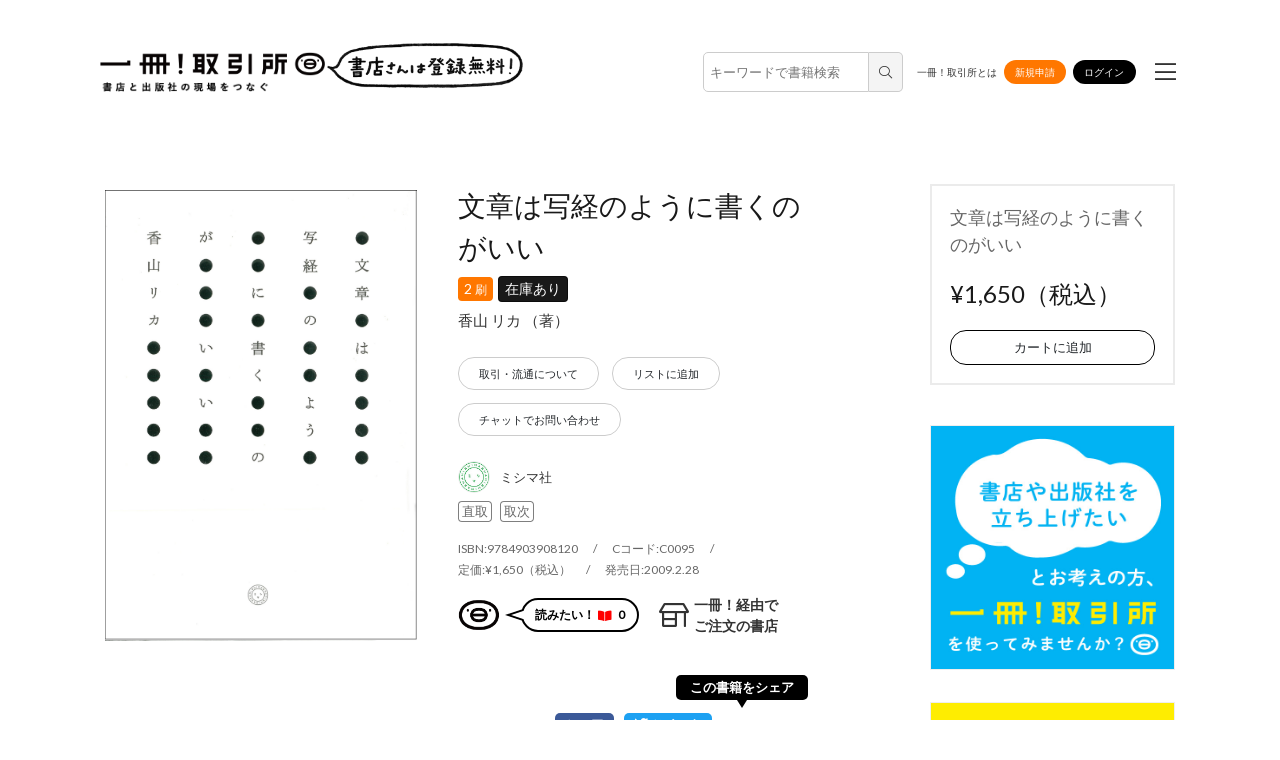

--- FILE ---
content_type: text/html
request_url: https://1satsu.jp/item/139/
body_size: 712
content:
<!DOCTYPE html><html lang="en"><head><base href="/"><meta charset="utf-8"><meta http-equiv="X-UA-Compatible" content="IE=edge"><meta name="viewport" content="width=device-width,initial-scale=1"><link rel="icon" href="/favicon.ico"><title>【公式】一冊！取引所 | 受発注がたのしくなる出版クラウドサービス</title><meta name="description" content="書店と出版社の現場をつなぐ。取次経由でも直取引でもご利用いただけます。直取引のクレカ決済機能も！"><meta property="og:title" content="【公式】一冊！取引所 | 受発注がたのしくなる出版クラウドサービス"><meta property="og:type" content="website"><meta property="og:url" content="https://1satsu.jp"><meta property="og:image" content="https://1satsu.jp/img/ogp.png"><meta property="og:site_name" content="一冊！取引所"><meta property="og:description" content="書店と出版社の現場をつなぐ。取次経由でも直取引でもご利用いただけます。直取引のクレカ決済機能も！"><meta property="og:locale" content="ja_JP"><link href="/css/app.css?deb6fbce" rel="preload" as="style"><link href="/css/chunk-vendors.css?5b74f8b2" rel="preload" as="style"><link href="/js/app.js?d5d1143a" rel="preload" as="script"><link href="/js/chunk-vendors.js?c0e989c4" rel="preload" as="script"><link href="/css/chunk-vendors.css?5b74f8b2" rel="stylesheet"><link href="/css/app.css?deb6fbce" rel="stylesheet"></head><body><noscript><strong>We're sorry but app doesn't work properly without JavaScript enabled. Please enable it to continue.</strong></noscript><div id="app"></div><script src="/js/chunk-vendors.js?c0e989c4"></script><script src="/js/app.js?d5d1143a"></script></body></html>

--- FILE ---
content_type: text/css
request_url: https://1satsu.jp/css/app.css?deb6fbce
body_size: 703537
content:
@import url(https://fonts.googleapis.com/css?family=Noto+Sans+JP|Noto+Serif+JP&display=swap&subset=japanese);
@import url(https://fonts.googleapis.com/css2?family=Lato&display=swap);
.header-alert-area *[data-v-d3e4c754]{color:red !important}.header-alert-area .alert-inner[data-v-d3e4c754]{background-color:rgba(240,230,140,0.95) !important;border:2px solid rgba(111,102,25,0.95) !important}

.blk-sidebar-banners .blk-banners.lg li a[data-v-00b145c1]{border:1px solid #eee}

.twitter .twitter-widget[data-v-63142fa1]{width:100%}

.feature[data-v-a638a6fc]{padding:40px 0 60px 0;background-color:white;border-bottom:1px solid rgba(0,0,0,0.08)}.feature h2[data-v-a638a6fc]{width:200px;margin:0 auto}.feature .feature-visual[data-v-a638a6fc]{max-width:1120px;margin:0 auto;overflow:hidden;width:100%;position:relative;margin-bottom:20px}.feature .feature-visual[data-v-a638a6fc]:before{content:"";display:block;padding-top:46.85212%;background-size:contain}.feature .feature-visual li[data-v-a638a6fc]{position:absolute;top:0;left:0;opacity:0;pointer-events:none;-webkit-transition:all 1s;transition:all 1s}.feature .feature-visual li a[data-v-a638a6fc]{display:block}.feature .feature-visual li img[data-v-a638a6fc]{max-width:1120px;width:100%;height:auto;display:block}.feature .feature-visual li.current[data-v-a638a6fc]{pointer-events:auto;opacity:1}.feature .feature-num[data-v-a638a6fc]{text-align:center}.feature .feature-num li[data-v-a638a6fc]{color:rgba(0,0,0,0.3);display:inline;font-size:20px;margin-right:14px;margin-left:14px;padding-top:20px;padding-bottom:18px;padding-left:12px;padding-right:10px;border-bottom:solid 1px #ddd;cursor:pointer}.feature .feature-num li.current[data-v-a638a6fc],.feature .feature-num li[data-v-a638a6fc]:hover{color:#000;border-bottom:solid 1px #000}@media (max-width: 768px){.feature[data-v-a638a6fc]{padding-bottom:0;border-bottom:none}.feature .feature-num[data-v-a638a6fc]{display:-webkit-box;display:-ms-flexbox;display:flex;-webkit-box-align:center;-ms-flex-align:center;align-items:center;-webkit-box-pack:center;-ms-flex-pack:center;justify-content:center}.feature .feature-num .pager[data-v-a638a6fc]{position:relative;padding:0;margin:0;width:2em;height:20px;display:block;border:none !important}.feature .feature-num .pager span[data-v-a638a6fc]{display:none}.feature .feature-num .pager[data-v-a638a6fc]:after{content:"";position:absolute;top:50%;left:0;-webkit-transform:translate3d(0, -50%, 0);transform:translate3d(0, -50%, 0);width:100%;height:2px;background-color:#ddd}.feature .feature-num .pager.current[data-v-a638a6fc]:after,.feature .feature-num .pager[data-v-a638a6fc]:hover:after{background-color:#333}.feature .feature-num .pager[data-v-a638a6fc]:not(:first-child){margin-left:10px}}@media (max-width: 768px){.feature .feature-visual[data-v-a638a6fc]{margin-bottom:14px}}

.kessai-pattern .kessai-tag[data-v-1f321398]{padding:5px 5px}

.top-close{margin-right:1.6em}.top-close *{vertical-align:middle}.top-close>a{display:inline-block !important}.top-close>a>i{font-size:24px}

.modal__content.modalContentPriceUpdate .wrap-submit.text-right *:not(:first-child){margin-left:1em}.modal__content.modalContentPriceUpdate .confirm-btns{margin:4em 0 2em 0;display:-webkit-box;display:-ms-flexbox;display:flex;-webkit-box-align:center;-ms-flex-align:center;align-items:center;-webkit-box-pack:center;-ms-flex-pack:center;justify-content:center}.modal__content.modalContentPriceUpdate .confirm-btns>*:not(:first-child){margin-left:1em}.modal__content.modalContentPriceUpdate .prices dl{display:-webkit-box;display:-ms-flexbox;display:flex}.modal__content.modalContentPriceUpdate .prices dl dd{min-width:9em}.modal__content.modalContentPriceUpdate .texts .title{min-width:10em}

.error-notice[data-v-65373290]{padding:20px;background-color:#ffebee;border-left:4px solid #d32f2f;border-radius:4px;margin-bottom:20px}.error-notice h3[data-v-65373290]{color:#c62828;font-size:18px;font-weight:bold;margin-bottom:12px}.error-notice p[data-v-65373290]{color:#333;font-size:14px;line-height:1.6;margin-bottom:8px}.error-notice .error-help[data-v-65373290]{margin-top:12px;padding:12px;background-color:#fff;border-radius:4px;font-size:13px;line-height:1.8}

.dealing-group-list-item-detail[data-v-507d15f3]{display:-webkit-box;display:-ms-flexbox;display:flex}.dealing-group-list-item-detail .item-icon-area>div[data-v-507d15f3]{min-height:64px;min-width:50px;border-radius:0;margin-right:5px}.dealing-group-list-item-detail .item-detail-area[data-v-507d15f3]{width:100%}.dealing-group-list-item-detail .item-detail-area .item-detail-row[data-v-507d15f3]{display:-webkit-box;display:-ms-flexbox;display:flex;-ms-flex-wrap:wrap;flex-wrap:wrap;-webkit-box-align:center;-ms-flex-align:center;align-items:center;margin-top:8px}.dealing-group-list-item-detail .item-detail-area .item-detail-row .item-detail-row-item-name[data-v-507d15f3]{display:-webkit-box;display:-ms-flexbox;display:flex;width:100%;max-width:24em;font-size:14px}.dealing-group-list-item-detail .item-detail-area .item-detail-row .item-detail-row-box-right[data-v-507d15f3]{margin-left:auto;max-width:13em}.dealing-group-list-item-detail .item-detail-area .item-detail-row .item-detail-row-box-right>select[data-v-507d15f3]{padding:0}.dealing-status[data-v-507d15f3]{min-width:12em;max-width:12em}.item-title[data-v-507d15f3]{vertical-align:middle;min-width:50em;max-width:50em}.item-lot[data-v-507d15f3]{min-width:6em;max-width:6em}.item-amount[data-v-507d15f3]{min-width:8em;max-width:8em}.item-note[data-v-507d15f3]{min-width:12em;max-width:12em}.item-note>i[data-v-507d15f3]{margin-right:3px}.dealing-type[data-v-507d15f3]{min-width:12em;max-width:12em}.copy-title[data-v-507d15f3]{margin:0 0.5em}.label-nowrap[data-v-507d15f3]{white-space:nowrap}.remove-item[data-v-507d15f3]{margin-left:0.5em}.breakAll[data-v-507d15f3]{word-break:break-all}

.blk-tag-contents[data-v-1936e85d]{margin-top:3px}.blk-tag-contents>dl>dt[data-v-1936e85d]{display:inline-block;border-color:rgba(0,0,0,0.15)}.blk-tag-contents>dl>dd[data-v-1936e85d]{font-size:11px;display:inline-block}.blk-tag-contents>dl>dd>div[data-v-1936e85d]{font-size:11px;display:inline-block}.dealing-group-item-body[data-v-1936e85d]{margin-left:43px}.dealing-group-item-body-header[data-v-1936e85d]{margin-bottom:10px}.dealing-status[data-v-1936e85d]{min-width:12em;max-width:12em}.item-title[data-v-1936e85d]{vertical-align:middle;min-width:50em;max-width:50em}.item-lot[data-v-1936e85d]{min-width:6em;max-width:6em}.item-amount[data-v-1936e85d]{min-width:8em;max-width:8em}.item-note[data-v-1936e85d]{min-width:12em;max-width:12em}.item-note>i[data-v-1936e85d]{margin-right:3px}.dealing-type[data-v-1936e85d]{min-width:12em;max-width:12em}.dealing-group-item-header[data-v-1936e85d]{margin:20px 0 10px}.header-row[data-v-1936e85d]{display:-webkit-box;display:-ms-flexbox;display:flex;-ms-flex-wrap:wrap;flex-wrap:wrap;-webkit-box-align:center;-ms-flex-align:center;align-items:center}.header-row[data-v-1936e85d]:not(:first-child){margin-top:10px}.header-row-box[data-v-1936e85d]{display:-webkit-box;display:-ms-flexbox;display:flex;-ms-flex-wrap:nowrap;flex-wrap:nowrap;-webkit-box-align:center;-ms-flex-align:center;align-items:center}.header-row-box.tags>div[data-v-1936e85d]:not(:first-child){margin-left:5px}.header-row-box.tags>.black[data-v-1936e85d]{color:white;background-color:black}.header-row-box.tags>.blue[data-v-1936e85d]{background-color:#63C7BE}.header-row-box.tags>.yellow[data-v-1936e85d]{background-color:#fff136}.header-row-box.right[data-v-1936e85d]{margin-left:auto}.header-row-box.right>div[data-v-1936e85d]:not(:first-child){margin-left:2em}.header-row-box.right .fa-receipt[data-v-1936e85d]{padding-right:5px}.header-row-box.kessai[data-v-1936e85d]{font-size:16px}.header-row-box>div[data-v-1936e85d]:not(:first-child){margin-left:1em}.header-row-box>p[data-v-1936e85d]{margin-left:0.5em;white-space:nowrap}.header-row-box>.icon[data-v-1936e85d]{height:auto;width:58px;margin-right:5px}.header-row-box>select[data-v-1936e85d]{max-width:14em}.dealing-group-list-item-detail[data-v-1936e85d]{padding:5px 3px}.dealing-group-list-item-detail.even[data-v-1936e85d]{background-color:rgba(0,0,0,0.05)}.dealing-group-item-publisher-name[data-v-1936e85d]{font-size:20px;font-weight:bold}.warning[data-v-1936e85d]{font-weight:bold;color:red}.error[data-v-1936e85d]{font-weight:bold;color:red}.dealing-link-copy-area[data-v-1936e85d]{display:-webkit-box !important;display:-ms-flexbox !important;display:flex !important}.payment-intent-next-action[data-v-1936e85d]{margin:.5em 0;font-size:20px}.payment-intent-next-action[data-v-1936e85d]:hover{opacity:.5}.payment-intent-next-action *[data-v-1936e85d]:hover{cursor:pointer !important}.payment-intent-next-action i[data-v-1936e85d]{margin-right:.5em}.payment-intent-next-action span[data-v-1936e85d]{text-decoration:underline}.paid-button-area[data-v-1936e85d]{display:-webkit-box;display:-ms-flexbox;display:flex}.paid-button-area>*[data-v-1936e85d]:not(:first-child){margin-left:.25em}

.BookstoreTradedItems_wrap_2dstL{margin-bottom:40px}.BookstoreTradedItems_title_1muwc{font-size:18px;margin-bottom:40px}.BookstoreTradedItems_title_loading_28mSr{font-size:20px;height:150px}.BookstoreTradedItems_item_b1x_c{margin:10px}.BookstoreTradedItems_label_wd73V{font-size:20px;margin-left:15px}.BookstoreTradedItems_flex_2OQm3{display:-webkit-box;display:-ms-flexbox;display:flex;-webkit-box-align:center;-ms-flex-align:center;align-items:center}

.kessai-wrap[data-v-3db5947d]{display:-webkit-box;display:-ms-flexbox;display:flex;-ms-flex-wrap:wrap;flex-wrap:wrap;-webkit-box-pack:start;-ms-flex-pack:start;justify-content:flex-start}.kessai-explanation[data-v-3db5947d]{margin-left:10px;vertical-align:middle}.order-note[data-v-3db5947d]{width:15em}

.error-area[data-v-2670776f]{margin:3em 0}

.bottom-loader{position:relative}.bottom-loader .loader-simple.inline{top:1rem}.wrap-link{margin-bottom:2rem}

.pre-wrap-text[data-v-825980f0]{white-space:pre-wrap}.pre-wrap-text i[data-v-825980f0]{margin-right:0.5em}

.item-table-data[data-v-c03321b4]{min-width:100%;max-width:100%;padding:8px;border-bottom:1px solid rgba(0,0,0,0.5)}.item-table-data>*[data-v-c03321b4]:last-child{margin-left:auto}.added-cart[data-v-c03321b4]{background-color:#FCFCF0}.flex-data[data-v-c03321b4]{display:-webkit-box;display:-ms-flexbox;display:flex}.cart-area[data-v-c03321b4]{display:-webkit-box;display:-ms-flexbox;display:flex}.cart-area>*[data-v-c03321b4]:last-child{margin-left:1em}.cart-link[data-v-c03321b4]{min-width:48px;min-height:48px;text-align:center;font-size:30px}.cart-link>a.disabled[data-v-c03321b4]{opacity:.15;cursor:default;pointer-events:none}.no-stock[data-v-c03321b4]{font-size:14px;color:red;white-space:nowrap}.item-title[data-v-c03321b4]{margin-bottom:0.5em}.item-title[data-v-c03321b4] :first-child{font-weight:bold;font-size:15px}.item-lot[data-v-c03321b4]{min-width:4.5em;max-width:4.5em}.lot-icons[data-v-c03321b4]{font-size:20px;margin-top:0.15em;margin-left:auto}.lot-icons>a[data-v-c03321b4]{opacity:0.5;margin-left:0.1em}.lot-icons>a[data-v-c03321b4]:hover{opacity:1}.lot-icons>a[data-v-c03321b4]:last-child{margin-left:0.5em}.cart-icon-wrap[data-v-c03321b4]{position:absolute;right:8.5em}.cart-icon-wrap>i[data-v-c03321b4]{font-size:35px;opacity:0.8}.cart-icon-wrap .check-icon-wrap[data-v-c03321b4]{position:absolute;right:0.65em;top:0.3em}.cart-icon-wrap .check-icon-wrap>i[data-v-c03321b4]{font-size:14px;font-weight:bold;color:green}.codes[data-v-c03321b4]{margin-top:0.8px !important}.codes li[data-v-c03321b4]:not(:first-child){margin-top:.8px !important}.form-assistance[data-v-c03321b4]{margin:0 !important}

.baseprice-before-after-container[data-v-1131cde5]{display:-webkit-box;display:-ms-flexbox;display:flex;-ms-flex-wrap:wrap;flex-wrap:wrap;-webkit-box-align:center;-ms-flex-align:center;align-items:center;margin-bottom:3em}.baseprice-before-after-container>div[data-v-1131cde5]{margin-right:2em}.baseprice-update-target-container[data-v-1131cde5]{position:relative;margin-top:1.5em;height:300px;overflow:hidden}.baseprice-update-target-container.__collapse[data-v-1131cde5]:before{content:"";width:100%;height:300px;-webkit-transition:height 0.5s linear;transition:height 0.5s linear;display:block;background:-webkit-gradient(linear, left top, left bottom, color-stop(0, rgba(255,255,255,0)), to(#fff));background:linear-gradient(rgba(255,255,255,0) 0, #fff 100%);position:absolute;top:0;left:0}.baseprice-update-target-container.__expand[data-v-1131cde5]{height:auto}.baseprice-update-target-read-more[data-v-1131cde5]{display:none;margin-bottom:2em}.baseprice-update-target-dealing-group-table[data-v-1131cde5]{margin:0 0 1.5em 2em;border-collapse:separate;border-spacing:2em 0}.baseprice-update-target-dealing-group-table th[data-v-1131cde5]{font-size:5px}.baseprice-update-target-dealing-group-table .th-created-at[data-v-1131cde5]{width:20em}.baseprice-update-target-dealing-group-table .th-dealing-group-id[data-v-1131cde5]{width:8em}.baseprice-wrap[data-v-1131cde5],.baseprice-sample-mail-wrap[data-v-1131cde5]{display:block;-webkit-animation:appear-1131cde5 .5s ease;animation:appear-1131cde5 .5s ease}.baseprice-wrap.hide[data-v-1131cde5],.baseprice-sample-mail-wrap.hide[data-v-1131cde5]{display:none}@-webkit-keyframes appear-1131cde5{0%{opacity:0}100%{opacity:1}}@keyframes appear-1131cde5{0%{opacity:0}100%{opacity:1}}.update-item-baseprice-sample-mail-container[data-v-1131cde5]{padding:1em 2em;margin-bottom:1em;border:1px solid rgba(0,0,0,0.1);border-radius:10px}.update-item-baseprice-sample-mail-message-container p[data-v-1131cde5]:not(:last-child){margin-bottom:1em}.update-item-baseprice-sample-mail-message-container a[data-v-1131cde5]{color:blue;text-decoration:underline}

h1[data-v-46240a17]{font-size:24px;font-weight:bold;color:red}.pre-wrap-text[data-v-46240a17]{white-space:pre-wrap}.pre-wrap-text i[data-v-46240a17]{margin-right:0.5em}ul[data-v-46240a17]{margin:0.5em 0 0.5em 1.5em;padding:0;list-style-type:disc}li[data-v-46240a17]{margin-bottom:0.3em}.stripe-message[data-v-46240a17]{margin-top:2em}.stripe-message .stripe-message-text[data-v-46240a17]{display:inline-block;margin-top:1rem;margin-left:1rem;border:1px solid #eee;border-radius:4px;padding:0.5em;background-color:#f9f9f9}

h1[data-v-ef09df24]{font-size:24px;font-weight:bold}h1>i[data-v-ef09df24]{color:red}.pre-wrap-text[data-v-ef09df24]{white-space:pre-wrap}.pre-wrap-text i[data-v-ef09df24]{margin-right:0.5em}ul[data-v-ef09df24]{margin:0.5em 0 0.5em 1.5em;padding:0;list-style-type:disc}li[data-v-ef09df24]{margin-bottom:0.3em}.stripe-message[data-v-ef09df24]{margin-top:2em}.stripe-message .stripe-message-text[data-v-ef09df24]{display:inline-block;margin-top:1rem;margin-left:1rem;border:1px solid #eee;border-radius:4px;padding:0.5em;background-color:#f9f9f9}

dl[data-v-8f28e3d6]{margin-top:1em}dd[data-v-8f28e3d6]{margin:0.2em 0.5em;padding:0.1em 0.3em;font-size:16px;background-color:#ffefd5;border-radius:8px;opacity:0.8;-webkit-transition:0.3s;transition:0.3s;cursor:pointer}dd[data-v-8f28e3d6]:hover{font-weight:bold;font-size:18px;opacity:1}

dl[data-v-4396dc3b]{margin-top:1em}dd[data-v-4396dc3b]{margin:0.2em 0.5em;padding:0.1em 0.3em;font-size:16px;background-color:#ffefd5;border-radius:8px;opacity:0.8;-webkit-transition:0.3s;transition:0.3s;cursor:pointer}dd[data-v-4396dc3b]:hover{font-weight:bold;font-size:18px;opacity:1}

dl[data-v-a8c6af70]{margin-top:1em}dd[data-v-a8c6af70]{margin:0.2em 0.5em;padding:0.1em 0.3em;font-size:16px;background-color:#ffefd5;border-radius:8px;opacity:0.8;-webkit-transition:0.3s;transition:0.3s;cursor:pointer}dd[data-v-a8c6af70]:hover{font-weight:bold;font-size:18px;opacity:1}.icon[data-v-a8c6af70]{min-width:40px !important}.suggest-list-header[data-v-a8c6af70]{display:-webkit-box;display:-ms-flexbox;display:flex;-webkit-box-align:center;-ms-flex-align:center;align-items:center;margin:2em 1em 0 1em}.suggest-list-header>*[data-v-a8c6af70]:last-child{margin-left:auto;text-align:right;min-width:11em}.suggest-row[data-v-a8c6af70]{display:-webkit-box;display:-ms-flexbox;display:flex;-webkit-box-align:center;-ms-flex-align:center;align-items:center}.suggest-row>*[data-v-a8c6af70]:last-child{margin-left:auto;min-width:11em}.sort_column[data-v-a8c6af70]{font-size:14px}.row-amount[data-v-a8c6af70]{font-weight:bold;font-size:large}.assistance-label[data-v-a8c6af70]{margin-left:1.5em}

h3.title[data-v-2a7615b6]{margin-bottom:10px}.valid-term[data-v-2a7615b6]{display:-webkit-box;display:-ms-flexbox;display:flex;-webkit-box-align:center;-ms-flex-align:center;align-items:center;margin-top:10px}.valid-term .to[data-v-2a7615b6]{margin:0 5px}.btns-wrap[data-v-2a7615b6]{margin-left:10px}.btns-wrap .btn[data-v-2a7615b6]{margin-left:10px}

.littlepress[data-v-09e35159]{margin:20px auto 0;padding:0 20px;display:-webkit-box;display:-ms-flexbox;display:flex;-webkit-box-pack:end;-ms-flex-pack:end;justify-content:flex-end;font-size:1.5em;font-weight:bold;max-width:1120px;text-align:right}.littlepress .image[data-v-09e35159]{display:-webkit-box;display:-ms-flexbox;display:flex;-webkit-box-pack:center;-ms-flex-pack:center;justify-content:center;-webkit-box-align:center;-ms-flex-align:center;align-items:center;padding:2px 5px;border-radius:3px;border:1px solid #666;min-width:14rem;-webkit-transition:all .4s;transition:all .4s}.littlepress .image[data-v-09e35159]:before{content:"";background:center url(/img/character/tori_10.png) no-repeat;background-size:contain;display:block;width:15%;height:0;padding-top:15.67944%}.littlepress .image[data-v-09e35159]:hover{background-color:#efefef}.littlepress .image.tohome[data-v-09e35159]:before{background-image:url(/img/default/icon.png);background-size:80%}.littlepress .image.tohome .image-body[data-v-09e35159]{background-image:url(/img/default/tohome.png);padding-top:17.77778%;margin-left:5px}.littlepress .image-body[data-v-09e35159]{display:block;-webkit-box-align:center;-ms-flex-align:center;align-items:center;overflow:hidden;background-image:url(/img/default/littlepress_logo_2.png);background-size:contain;padding-top:12.36749%}.littlepress+.feature[data-v-09e35159]{padding-top:25px}.littlepress+.contents .columns[data-v-09e35159]{padding-top:35px}@media screen and (max-width: 767px){.littlepress[data-v-09e35159]{padding:20px 10px}}@media screen and (max-width: 576px){.littlepress+.contents .columns[data-v-09e35159]{padding-top:0}}.production-contents[data-v-09e35159]{text-align:center}.production-contents.js-space[data-v-09e35159]{margin-top:64px}main[data-v-09e35159]{margin:0 auto;max-width:1120px;text-align:left}main .main_nosidebar[data-v-09e35159]{-webkit-box-flex:0;-ms-flex:0 0 100%;flex:0 0 100%;max-width:100%}@media (max-width: 768px){.production-contents[data-v-09e35159]{margin-top:55px}.production-contents.js-space[data-v-09e35159]{margin-top:55px}}

.slide-height{max-height:20em;overflow:hidden;-webkit-box-shadow:1px 1px 8px 1px rgba(0,0,0,0.15);box-shadow:1px 1px 8px 1px rgba(0,0,0,0.15)}.slide-height-enter-active{-webkit-transition:all .4s cubic-bezier(0.86, 0, 0.07, 1) !important;transition:all .4s cubic-bezier(0.86, 0, 0.07, 1) !important}.slide-height-leave-active{-webkit-transition:all .4s cubic-bezier(0.86, 0, 0.07, 1) !important;transition:all .4s cubic-bezier(0.86, 0, 0.07, 1) !important}.slide-height-enter,.slide-height-leave-to{max-height:0}@-webkit-keyframes beat{0%{-webkit-transform:scale(1);transform:scale(1)}89%{-webkit-transform:scale(1);transform:scale(1)}90%{-webkit-transform:scale(1.2, 1.1);transform:scale(1.2, 1.1)}94%{-webkit-transform:scale(0.9);transform:scale(0.9)}96%{-webkit-transform:scale(1.1, 1);transform:scale(1.1, 1)}100%{-webkit-transform:scale(1);transform:scale(1)}}@keyframes beat{0%{-webkit-transform:scale(1);transform:scale(1)}89%{-webkit-transform:scale(1);transform:scale(1)}90%{-webkit-transform:scale(1.2, 1.1);transform:scale(1.2, 1.1)}94%{-webkit-transform:scale(0.9);transform:scale(0.9)}96%{-webkit-transform:scale(1.1, 1);transform:scale(1.1, 1)}100%{-webkit-transform:scale(1);transform:scale(1)}}html,body,div,span,applet,object,iframe,h1,h2,h3,h4,h5,h6,p,blockquote,pre,a,abbr,acronym,address,big,cite,code,del,dfn,em,img,ins,kbd,q,s,samp,small,strike,strong,sub,sup,tt,var,b,u,i,center,select,button,input,textarea,dl,dt,dd,ol,ul,li,fieldset,form,label,legend,table,caption,tbody,tfoot,thead,tr,th,td,article,aside,canvas,details,embed,figure,figcaption,footer,header,hgroup,menu,nav,output,ruby,section,summary,time,mark,audio,video{margin:0;padding:0;border:0;font-size:100%;font:inherit;vertical-align:baseline}article,aside,details,figcaption,figure,footer,header,hgroup,menu,nav,section{display:block}body{line-height:1}ol,ul{list-style:none}blockquote,q{quotes:none}blockquote:before,blockquote:after,q:before,q:after{content:'';content:none}table{border-collapse:collapse;border-spacing:0}/*!
 * Font Awesome Pro 5.8.2 by @fontawesome - https://fontawesome.com
 * License - https://fontawesome.com/license (Commercial License)
 */.fa,.fas,.far,.fal,.fab{-moz-osx-font-smoothing:grayscale;-webkit-font-smoothing:antialiased;display:inline-block;font-style:normal;font-variant:normal;text-rendering:auto;line-height:1}.fa-lg{font-size:1.33333em;line-height:.75em;vertical-align:-.0667em}.fa-xs{font-size:.75em}.fa-sm{font-size:.875em}.fa-1x{font-size:1em}.fa-2x{font-size:2em}.fa-3x{font-size:3em}.fa-4x{font-size:4em}.fa-5x{font-size:5em}.fa-6x{font-size:6em}.fa-7x{font-size:7em}.fa-8x{font-size:8em}.fa-9x{font-size:9em}.fa-10x{font-size:10em}.fa-fw{text-align:center;width:1.25em}.fa-ul{list-style-type:none;margin-left:2.5em;padding-left:0}.fa-ul>li{position:relative}.fa-li{left:-2em;position:absolute;text-align:center;width:2em;line-height:inherit}.fa-border{border:solid 0.08em #eee;border-radius:.1em;padding:.2em .25em .15em}.fa-pull-left{float:left}.fa-pull-right{float:right}.fa.fa-pull-left,.fas.fa-pull-left,.far.fa-pull-left,.fal.fa-pull-left,.fab.fa-pull-left{margin-right:.3em}.fa.fa-pull-right,.fas.fa-pull-right,.far.fa-pull-right,.fal.fa-pull-right,.fab.fa-pull-right{margin-left:.3em}.fa-spin{-webkit-animation:fa-spin 2s infinite linear;animation:fa-spin 2s infinite linear}.fa-pulse{-webkit-animation:fa-spin 1s infinite steps(8);animation:fa-spin 1s infinite steps(8)}@-webkit-keyframes fa-spin{0%{-webkit-transform:rotate(0deg);transform:rotate(0deg)}100%{-webkit-transform:rotate(360deg);transform:rotate(360deg)}}@keyframes fa-spin{0%{-webkit-transform:rotate(0deg);transform:rotate(0deg)}100%{-webkit-transform:rotate(360deg);transform:rotate(360deg)}}.fa-rotate-90{-ms-filter:"progid:DXImageTransform.Microsoft.BasicImage(rotation=1)";-webkit-transform:rotate(90deg);transform:rotate(90deg)}.fa-rotate-180{-ms-filter:"progid:DXImageTransform.Microsoft.BasicImage(rotation=2)";-webkit-transform:rotate(180deg);transform:rotate(180deg)}.fa-rotate-270{-ms-filter:"progid:DXImageTransform.Microsoft.BasicImage(rotation=3)";-webkit-transform:rotate(270deg);transform:rotate(270deg)}.fa-flip-horizontal{-ms-filter:"progid:DXImageTransform.Microsoft.BasicImage(rotation=0, mirror=1)";-webkit-transform:scale(-1, 1);transform:scale(-1, 1)}.fa-flip-vertical{-ms-filter:"progid:DXImageTransform.Microsoft.BasicImage(rotation=2, mirror=1)";-webkit-transform:scale(1, -1);transform:scale(1, -1)}.fa-flip-both,.fa-flip-horizontal.fa-flip-vertical{-ms-filter:"progid:DXImageTransform.Microsoft.BasicImage(rotation=2, mirror=1)";-webkit-transform:scale(-1, -1);transform:scale(-1, -1)}:root .fa-rotate-90,:root .fa-rotate-180,:root .fa-rotate-270,:root .fa-flip-horizontal,:root .fa-flip-vertical,:root .fa-flip-both{-webkit-filter:none;filter:none}.fa-stack{display:inline-block;height:2em;line-height:2em;position:relative;vertical-align:middle;width:2.5em}.fa-stack-1x,.fa-stack-2x{left:0;position:absolute;text-align:center;width:100%}.fa-stack-1x{line-height:inherit}.fa-stack-2x{font-size:2em}.fa-inverse{color:#fff}.fa-500px:before{content:"\f26e"}.fa-abacus:before{content:"\f640"}.fa-accessible-icon:before{content:"\f368"}.fa-accusoft:before{content:"\f369"}.fa-acorn:before{content:"\f6ae"}.fa-acquisitions-incorporated:before{content:"\f6af"}.fa-ad:before{content:"\f641"}.fa-address-book:before{content:"\f2b9"}.fa-address-card:before{content:"\f2bb"}.fa-adjust:before{content:"\f042"}.fa-adn:before{content:"\f170"}.fa-adobe:before{content:"\f778"}.fa-adversal:before{content:"\f36a"}.fa-affiliatetheme:before{content:"\f36b"}.fa-air-freshener:before{content:"\f5d0"}.fa-airbnb:before{content:"\f834"}.fa-alarm-clock:before{content:"\f34e"}.fa-algolia:before{content:"\f36c"}.fa-alicorn:before{content:"\f6b0"}.fa-align-center:before{content:"\f037"}.fa-align-justify:before{content:"\f039"}.fa-align-left:before{content:"\f036"}.fa-align-right:before{content:"\f038"}.fa-alipay:before{content:"\f642"}.fa-allergies:before{content:"\f461"}.fa-amazon:before{content:"\f270"}.fa-amazon-pay:before{content:"\f42c"}.fa-ambulance:before{content:"\f0f9"}.fa-american-sign-language-interpreting:before{content:"\f2a3"}.fa-amilia:before{content:"\f36d"}.fa-analytics:before{content:"\f643"}.fa-anchor:before{content:"\f13d"}.fa-android:before{content:"\f17b"}.fa-angel:before{content:"\f779"}.fa-angellist:before{content:"\f209"}.fa-angle-double-down:before{content:"\f103"}.fa-angle-double-left:before{content:"\f100"}.fa-angle-double-right:before{content:"\f101"}.fa-angle-double-up:before{content:"\f102"}.fa-angle-down:before{content:"\f107"}.fa-angle-left:before{content:"\f104"}.fa-angle-right:before{content:"\f105"}.fa-angle-up:before{content:"\f106"}.fa-angry:before{content:"\f556"}.fa-angrycreative:before{content:"\f36e"}.fa-angular:before{content:"\f420"}.fa-ankh:before{content:"\f644"}.fa-app-store:before{content:"\f36f"}.fa-app-store-ios:before{content:"\f370"}.fa-apper:before{content:"\f371"}.fa-apple:before{content:"\f179"}.fa-apple-alt:before{content:"\f5d1"}.fa-apple-crate:before{content:"\f6b1"}.fa-apple-pay:before{content:"\f415"}.fa-archive:before{content:"\f187"}.fa-archway:before{content:"\f557"}.fa-arrow-alt-circle-down:before{content:"\f358"}.fa-arrow-alt-circle-left:before{content:"\f359"}.fa-arrow-alt-circle-right:before{content:"\f35a"}.fa-arrow-alt-circle-up:before{content:"\f35b"}.fa-arrow-alt-down:before{content:"\f354"}.fa-arrow-alt-from-bottom:before{content:"\f346"}.fa-arrow-alt-from-left:before{content:"\f347"}.fa-arrow-alt-from-right:before{content:"\f348"}.fa-arrow-alt-from-top:before{content:"\f349"}.fa-arrow-alt-left:before{content:"\f355"}.fa-arrow-alt-right:before{content:"\f356"}.fa-arrow-alt-square-down:before{content:"\f350"}.fa-arrow-alt-square-left:before{content:"\f351"}.fa-arrow-alt-square-right:before{content:"\f352"}.fa-arrow-alt-square-up:before{content:"\f353"}.fa-arrow-alt-to-bottom:before{content:"\f34a"}.fa-arrow-alt-to-left:before{content:"\f34b"}.fa-arrow-alt-to-right:before{content:"\f34c"}.fa-arrow-alt-to-top:before{content:"\f34d"}.fa-arrow-alt-up:before{content:"\f357"}.fa-arrow-circle-down:before{content:"\f0ab"}.fa-arrow-circle-left:before{content:"\f0a8"}.fa-arrow-circle-right:before{content:"\f0a9"}.fa-arrow-circle-up:before{content:"\f0aa"}.fa-arrow-down:before{content:"\f063"}.fa-arrow-from-bottom:before{content:"\f342"}.fa-arrow-from-left:before{content:"\f343"}.fa-arrow-from-right:before{content:"\f344"}.fa-arrow-from-top:before{content:"\f345"}.fa-arrow-left:before{content:"\f060"}.fa-arrow-right:before{content:"\f061"}.fa-arrow-square-down:before{content:"\f339"}.fa-arrow-square-left:before{content:"\f33a"}.fa-arrow-square-right:before{content:"\f33b"}.fa-arrow-square-up:before{content:"\f33c"}.fa-arrow-to-bottom:before{content:"\f33d"}.fa-arrow-to-left:before{content:"\f33e"}.fa-arrow-to-right:before{content:"\f340"}.fa-arrow-to-top:before{content:"\f341"}.fa-arrow-up:before{content:"\f062"}.fa-arrows:before{content:"\f047"}.fa-arrows-alt:before{content:"\f0b2"}.fa-arrows-alt-h:before{content:"\f337"}.fa-arrows-alt-v:before{content:"\f338"}.fa-arrows-h:before{content:"\f07e"}.fa-arrows-v:before{content:"\f07d"}.fa-artstation:before{content:"\f77a"}.fa-assistive-listening-systems:before{content:"\f2a2"}.fa-asterisk:before{content:"\f069"}.fa-asymmetrik:before{content:"\f372"}.fa-at:before{content:"\f1fa"}.fa-atlas:before{content:"\f558"}.fa-atlassian:before{content:"\f77b"}.fa-atom:before{content:"\f5d2"}.fa-atom-alt:before{content:"\f5d3"}.fa-audible:before{content:"\f373"}.fa-audio-description:before{content:"\f29e"}.fa-autoprefixer:before{content:"\f41c"}.fa-avianex:before{content:"\f374"}.fa-aviato:before{content:"\f421"}.fa-award:before{content:"\f559"}.fa-aws:before{content:"\f375"}.fa-axe:before{content:"\f6b2"}.fa-axe-battle:before{content:"\f6b3"}.fa-baby:before{content:"\f77c"}.fa-baby-carriage:before{content:"\f77d"}.fa-backpack:before{content:"\f5d4"}.fa-backspace:before{content:"\f55a"}.fa-backward:before{content:"\f04a"}.fa-bacon:before{content:"\f7e5"}.fa-badge:before{content:"\f335"}.fa-badge-check:before{content:"\f336"}.fa-badge-dollar:before{content:"\f645"}.fa-badge-percent:before{content:"\f646"}.fa-badger-honey:before{content:"\f6b4"}.fa-balance-scale:before{content:"\f24e"}.fa-balance-scale-left:before{content:"\f515"}.fa-balance-scale-right:before{content:"\f516"}.fa-ball-pile:before{content:"\f77e"}.fa-ballot:before{content:"\f732"}.fa-ballot-check:before{content:"\f733"}.fa-ban:before{content:"\f05e"}.fa-band-aid:before{content:"\f462"}.fa-bandcamp:before{content:"\f2d5"}.fa-barcode:before{content:"\f02a"}.fa-barcode-alt:before{content:"\f463"}.fa-barcode-read:before{content:"\f464"}.fa-barcode-scan:before{content:"\f465"}.fa-bars:before{content:"\f0c9"}.fa-baseball:before{content:"\f432"}.fa-baseball-ball:before{content:"\f433"}.fa-basketball-ball:before{content:"\f434"}.fa-basketball-hoop:before{content:"\f435"}.fa-bat:before{content:"\f6b5"}.fa-bath:before{content:"\f2cd"}.fa-battery-bolt:before{content:"\f376"}.fa-battery-empty:before{content:"\f244"}.fa-battery-full:before{content:"\f240"}.fa-battery-half:before{content:"\f242"}.fa-battery-quarter:before{content:"\f243"}.fa-battery-slash:before{content:"\f377"}.fa-battery-three-quarters:before{content:"\f241"}.fa-battle-net:before{content:"\f835"}.fa-bed:before{content:"\f236"}.fa-beer:before{content:"\f0fc"}.fa-behance:before{content:"\f1b4"}.fa-behance-square:before{content:"\f1b5"}.fa-bell:before{content:"\f0f3"}.fa-bell-school:before{content:"\f5d5"}.fa-bell-school-slash:before{content:"\f5d6"}.fa-bell-slash:before{content:"\f1f6"}.fa-bells:before{content:"\f77f"}.fa-bezier-curve:before{content:"\f55b"}.fa-bible:before{content:"\f647"}.fa-bicycle:before{content:"\f206"}.fa-bimobject:before{content:"\f378"}.fa-binoculars:before{content:"\f1e5"}.fa-biohazard:before{content:"\f780"}.fa-birthday-cake:before{content:"\f1fd"}.fa-bitbucket:before{content:"\f171"}.fa-bitcoin:before{content:"\f379"}.fa-bity:before{content:"\f37a"}.fa-black-tie:before{content:"\f27e"}.fa-blackberry:before{content:"\f37b"}.fa-blanket:before{content:"\f498"}.fa-blender:before{content:"\f517"}.fa-blender-phone:before{content:"\f6b6"}.fa-blind:before{content:"\f29d"}.fa-blog:before{content:"\f781"}.fa-blogger:before{content:"\f37c"}.fa-blogger-b:before{content:"\f37d"}.fa-bluetooth:before{content:"\f293"}.fa-bluetooth-b:before{content:"\f294"}.fa-bold:before{content:"\f032"}.fa-bolt:before{content:"\f0e7"}.fa-bomb:before{content:"\f1e2"}.fa-bone:before{content:"\f5d7"}.fa-bone-break:before{content:"\f5d8"}.fa-bong:before{content:"\f55c"}.fa-book:before{content:"\f02d"}.fa-book-alt:before{content:"\f5d9"}.fa-book-dead:before{content:"\f6b7"}.fa-book-heart:before{content:"\f499"}.fa-book-medical:before{content:"\f7e6"}.fa-book-open:before{content:"\f518"}.fa-book-reader:before{content:"\f5da"}.fa-book-spells:before{content:"\f6b8"}.fa-book-user:before{content:"\f7e7"}.fa-bookmark:before{content:"\f02e"}.fa-books:before{content:"\f5db"}.fa-books-medical:before{content:"\f7e8"}.fa-boot:before{content:"\f782"}.fa-booth-curtain:before{content:"\f734"}.fa-bootstrap:before{content:"\f836"}.fa-bow-arrow:before{content:"\f6b9"}.fa-bowling-ball:before{content:"\f436"}.fa-bowling-pins:before{content:"\f437"}.fa-box:before{content:"\f466"}.fa-box-alt:before{content:"\f49a"}.fa-box-ballot:before{content:"\f735"}.fa-box-check:before{content:"\f467"}.fa-box-fragile:before{content:"\f49b"}.fa-box-full:before{content:"\f49c"}.fa-box-heart:before{content:"\f49d"}.fa-box-open:before{content:"\f49e"}.fa-box-up:before{content:"\f49f"}.fa-box-usd:before{content:"\f4a0"}.fa-boxes:before{content:"\f468"}.fa-boxes-alt:before{content:"\f4a1"}.fa-boxing-glove:before{content:"\f438"}.fa-brackets:before{content:"\f7e9"}.fa-brackets-curly:before{content:"\f7ea"}.fa-braille:before{content:"\f2a1"}.fa-brain:before{content:"\f5dc"}.fa-bread-loaf:before{content:"\f7eb"}.fa-bread-slice:before{content:"\f7ec"}.fa-briefcase:before{content:"\f0b1"}.fa-briefcase-medical:before{content:"\f469"}.fa-broadcast-tower:before{content:"\f519"}.fa-broom:before{content:"\f51a"}.fa-browser:before{content:"\f37e"}.fa-brush:before{content:"\f55d"}.fa-btc:before{content:"\f15a"}.fa-buffer:before{content:"\f837"}.fa-bug:before{content:"\f188"}.fa-building:before{content:"\f1ad"}.fa-bullhorn:before{content:"\f0a1"}.fa-bullseye:before{content:"\f140"}.fa-bullseye-arrow:before{content:"\f648"}.fa-bullseye-pointer:before{content:"\f649"}.fa-burn:before{content:"\f46a"}.fa-buromobelexperte:before{content:"\f37f"}.fa-burrito:before{content:"\f7ed"}.fa-bus:before{content:"\f207"}.fa-bus-alt:before{content:"\f55e"}.fa-bus-school:before{content:"\f5dd"}.fa-business-time:before{content:"\f64a"}.fa-buysellads:before{content:"\f20d"}.fa-cabinet-filing:before{content:"\f64b"}.fa-calculator:before{content:"\f1ec"}.fa-calculator-alt:before{content:"\f64c"}.fa-calendar:before{content:"\f133"}.fa-calendar-alt:before{content:"\f073"}.fa-calendar-check:before{content:"\f274"}.fa-calendar-day:before{content:"\f783"}.fa-calendar-edit:before{content:"\f333"}.fa-calendar-exclamation:before{content:"\f334"}.fa-calendar-minus:before{content:"\f272"}.fa-calendar-plus:before{content:"\f271"}.fa-calendar-star:before{content:"\f736"}.fa-calendar-times:before{content:"\f273"}.fa-calendar-week:before{content:"\f784"}.fa-camera:before{content:"\f030"}.fa-camera-alt:before{content:"\f332"}.fa-camera-retro:before{content:"\f083"}.fa-campfire:before{content:"\f6ba"}.fa-campground:before{content:"\f6bb"}.fa-canadian-maple-leaf:before{content:"\f785"}.fa-candle-holder:before{content:"\f6bc"}.fa-candy-cane:before{content:"\f786"}.fa-candy-corn:before{content:"\f6bd"}.fa-cannabis:before{content:"\f55f"}.fa-capsules:before{content:"\f46b"}.fa-car:before{content:"\f1b9"}.fa-car-alt:before{content:"\f5de"}.fa-car-battery:before{content:"\f5df"}.fa-car-bump:before{content:"\f5e0"}.fa-car-crash:before{content:"\f5e1"}.fa-car-garage:before{content:"\f5e2"}.fa-car-mechanic:before{content:"\f5e3"}.fa-car-side:before{content:"\f5e4"}.fa-car-tilt:before{content:"\f5e5"}.fa-car-wash:before{content:"\f5e6"}.fa-caret-circle-down:before{content:"\f32d"}.fa-caret-circle-left:before{content:"\f32e"}.fa-caret-circle-right:before{content:"\f330"}.fa-caret-circle-up:before{content:"\f331"}.fa-caret-down:before{content:"\f0d7"}.fa-caret-left:before{content:"\f0d9"}.fa-caret-right:before{content:"\f0da"}.fa-caret-square-down:before{content:"\f150"}.fa-caret-square-left:before{content:"\f191"}.fa-caret-square-right:before{content:"\f152"}.fa-caret-square-up:before{content:"\f151"}.fa-caret-up:before{content:"\f0d8"}.fa-carrot:before{content:"\f787"}.fa-cart-arrow-down:before{content:"\f218"}.fa-cart-plus:before{content:"\f217"}.fa-cash-register:before{content:"\f788"}.fa-cat:before{content:"\f6be"}.fa-cauldron:before{content:"\f6bf"}.fa-cc-amazon-pay:before{content:"\f42d"}.fa-cc-amex:before{content:"\f1f3"}.fa-cc-apple-pay:before{content:"\f416"}.fa-cc-diners-club:before{content:"\f24c"}.fa-cc-discover:before{content:"\f1f2"}.fa-cc-jcb:before{content:"\f24b"}.fa-cc-mastercard:before{content:"\f1f1"}.fa-cc-paypal:before{content:"\f1f4"}.fa-cc-stripe:before{content:"\f1f5"}.fa-cc-visa:before{content:"\f1f0"}.fa-centercode:before{content:"\f380"}.fa-centos:before{content:"\f789"}.fa-certificate:before{content:"\f0a3"}.fa-chair:before{content:"\f6c0"}.fa-chair-office:before{content:"\f6c1"}.fa-chalkboard:before{content:"\f51b"}.fa-chalkboard-teacher:before{content:"\f51c"}.fa-charging-station:before{content:"\f5e7"}.fa-chart-area:before{content:"\f1fe"}.fa-chart-bar:before{content:"\f080"}.fa-chart-line:before{content:"\f201"}.fa-chart-line-down:before{content:"\f64d"}.fa-chart-network:before{content:"\f78a"}.fa-chart-pie:before{content:"\f200"}.fa-chart-pie-alt:before{content:"\f64e"}.fa-chart-scatter:before{content:"\f7ee"}.fa-check:before{content:"\f00c"}.fa-check-circle:before{content:"\f058"}.fa-check-double:before{content:"\f560"}.fa-check-square:before{content:"\f14a"}.fa-cheese:before{content:"\f7ef"}.fa-cheese-swiss:before{content:"\f7f0"}.fa-cheeseburger:before{content:"\f7f1"}.fa-chess:before{content:"\f439"}.fa-chess-bishop:before{content:"\f43a"}.fa-chess-bishop-alt:before{content:"\f43b"}.fa-chess-board:before{content:"\f43c"}.fa-chess-clock:before{content:"\f43d"}.fa-chess-clock-alt:before{content:"\f43e"}.fa-chess-king:before{content:"\f43f"}.fa-chess-king-alt:before{content:"\f440"}.fa-chess-knight:before{content:"\f441"}.fa-chess-knight-alt:before{content:"\f442"}.fa-chess-pawn:before{content:"\f443"}.fa-chess-pawn-alt:before{content:"\f444"}.fa-chess-queen:before{content:"\f445"}.fa-chess-queen-alt:before{content:"\f446"}.fa-chess-rook:before{content:"\f447"}.fa-chess-rook-alt:before{content:"\f448"}.fa-chevron-circle-down:before{content:"\f13a"}.fa-chevron-circle-left:before{content:"\f137"}.fa-chevron-circle-right:before{content:"\f138"}.fa-chevron-circle-up:before{content:"\f139"}.fa-chevron-double-down:before{content:"\f322"}.fa-chevron-double-left:before{content:"\f323"}.fa-chevron-double-right:before{content:"\f324"}.fa-chevron-double-up:before{content:"\f325"}.fa-chevron-down:before{content:"\f078"}.fa-chevron-left:before{content:"\f053"}.fa-chevron-right:before{content:"\f054"}.fa-chevron-square-down:before{content:"\f329"}.fa-chevron-square-left:before{content:"\f32a"}.fa-chevron-square-right:before{content:"\f32b"}.fa-chevron-square-up:before{content:"\f32c"}.fa-chevron-up:before{content:"\f077"}.fa-child:before{content:"\f1ae"}.fa-chimney:before{content:"\f78b"}.fa-chrome:before{content:"\f268"}.fa-chromecast:before{content:"\f838"}.fa-church:before{content:"\f51d"}.fa-circle:before{content:"\f111"}.fa-circle-notch:before{content:"\f1ce"}.fa-city:before{content:"\f64f"}.fa-claw-marks:before{content:"\f6c2"}.fa-clinic-medical:before{content:"\f7f2"}.fa-clipboard:before{content:"\f328"}.fa-clipboard-check:before{content:"\f46c"}.fa-clipboard-list:before{content:"\f46d"}.fa-clipboard-list-check:before{content:"\f737"}.fa-clipboard-prescription:before{content:"\f5e8"}.fa-clipboard-user:before{content:"\f7f3"}.fa-clock:before{content:"\f017"}.fa-clone:before{content:"\f24d"}.fa-closed-captioning:before{content:"\f20a"}.fa-cloud:before{content:"\f0c2"}.fa-cloud-download:before{content:"\f0ed"}.fa-cloud-download-alt:before{content:"\f381"}.fa-cloud-drizzle:before{content:"\f738"}.fa-cloud-hail:before{content:"\f739"}.fa-cloud-hail-mixed:before{content:"\f73a"}.fa-cloud-meatball:before{content:"\f73b"}.fa-cloud-moon:before{content:"\f6c3"}.fa-cloud-moon-rain:before{content:"\f73c"}.fa-cloud-rain:before{content:"\f73d"}.fa-cloud-rainbow:before{content:"\f73e"}.fa-cloud-showers:before{content:"\f73f"}.fa-cloud-showers-heavy:before{content:"\f740"}.fa-cloud-sleet:before{content:"\f741"}.fa-cloud-snow:before{content:"\f742"}.fa-cloud-sun:before{content:"\f6c4"}.fa-cloud-sun-rain:before{content:"\f743"}.fa-cloud-upload:before{content:"\f0ee"}.fa-cloud-upload-alt:before{content:"\f382"}.fa-clouds:before{content:"\f744"}.fa-clouds-moon:before{content:"\f745"}.fa-clouds-sun:before{content:"\f746"}.fa-cloudscale:before{content:"\f383"}.fa-cloudsmith:before{content:"\f384"}.fa-cloudversify:before{content:"\f385"}.fa-club:before{content:"\f327"}.fa-cocktail:before{content:"\f561"}.fa-code:before{content:"\f121"}.fa-code-branch:before{content:"\f126"}.fa-code-commit:before{content:"\f386"}.fa-code-merge:before{content:"\f387"}.fa-codepen:before{content:"\f1cb"}.fa-codiepie:before{content:"\f284"}.fa-coffee:before{content:"\f0f4"}.fa-coffee-togo:before{content:"\f6c5"}.fa-coffin:before{content:"\f6c6"}.fa-cog:before{content:"\f013"}.fa-cogs:before{content:"\f085"}.fa-coins:before{content:"\f51e"}.fa-columns:before{content:"\f0db"}.fa-comment:before{content:"\f075"}.fa-comment-alt:before{content:"\f27a"}.fa-comment-alt-check:before{content:"\f4a2"}.fa-comment-alt-dollar:before{content:"\f650"}.fa-comment-alt-dots:before{content:"\f4a3"}.fa-comment-alt-edit:before{content:"\f4a4"}.fa-comment-alt-exclamation:before{content:"\f4a5"}.fa-comment-alt-lines:before{content:"\f4a6"}.fa-comment-alt-medical:before{content:"\f7f4"}.fa-comment-alt-minus:before{content:"\f4a7"}.fa-comment-alt-plus:before{content:"\f4a8"}.fa-comment-alt-slash:before{content:"\f4a9"}.fa-comment-alt-smile:before{content:"\f4aa"}.fa-comment-alt-times:before{content:"\f4ab"}.fa-comment-check:before{content:"\f4ac"}.fa-comment-dollar:before{content:"\f651"}.fa-comment-dots:before{content:"\f4ad"}.fa-comment-edit:before{content:"\f4ae"}.fa-comment-exclamation:before{content:"\f4af"}.fa-comment-lines:before{content:"\f4b0"}.fa-comment-medical:before{content:"\f7f5"}.fa-comment-minus:before{content:"\f4b1"}.fa-comment-plus:before{content:"\f4b2"}.fa-comment-slash:before{content:"\f4b3"}.fa-comment-smile:before{content:"\f4b4"}.fa-comment-times:before{content:"\f4b5"}.fa-comments:before{content:"\f086"}.fa-comments-alt:before{content:"\f4b6"}.fa-comments-alt-dollar:before{content:"\f652"}.fa-comments-dollar:before{content:"\f653"}.fa-compact-disc:before{content:"\f51f"}.fa-compass:before{content:"\f14e"}.fa-compass-slash:before{content:"\f5e9"}.fa-compress:before{content:"\f066"}.fa-compress-alt:before{content:"\f422"}.fa-compress-arrows-alt:before{content:"\f78c"}.fa-compress-wide:before{content:"\f326"}.fa-concierge-bell:before{content:"\f562"}.fa-confluence:before{content:"\f78d"}.fa-connectdevelop:before{content:"\f20e"}.fa-container-storage:before{content:"\f4b7"}.fa-contao:before{content:"\f26d"}.fa-conveyor-belt:before{content:"\f46e"}.fa-conveyor-belt-alt:before{content:"\f46f"}.fa-cookie:before{content:"\f563"}.fa-cookie-bite:before{content:"\f564"}.fa-copy:before{content:"\f0c5"}.fa-copyright:before{content:"\f1f9"}.fa-corn:before{content:"\f6c7"}.fa-couch:before{content:"\f4b8"}.fa-cow:before{content:"\f6c8"}.fa-cpanel:before{content:"\f388"}.fa-creative-commons:before{content:"\f25e"}.fa-creative-commons-by:before{content:"\f4e7"}.fa-creative-commons-nc:before{content:"\f4e8"}.fa-creative-commons-nc-eu:before{content:"\f4e9"}.fa-creative-commons-nc-jp:before{content:"\f4ea"}.fa-creative-commons-nd:before{content:"\f4eb"}.fa-creative-commons-pd:before{content:"\f4ec"}.fa-creative-commons-pd-alt:before{content:"\f4ed"}.fa-creative-commons-remix:before{content:"\f4ee"}.fa-creative-commons-sa:before{content:"\f4ef"}.fa-creative-commons-sampling:before{content:"\f4f0"}.fa-creative-commons-sampling-plus:before{content:"\f4f1"}.fa-creative-commons-share:before{content:"\f4f2"}.fa-creative-commons-zero:before{content:"\f4f3"}.fa-credit-card:before{content:"\f09d"}.fa-credit-card-blank:before{content:"\f389"}.fa-credit-card-front:before{content:"\f38a"}.fa-cricket:before{content:"\f449"}.fa-critical-role:before{content:"\f6c9"}.fa-croissant:before{content:"\f7f6"}.fa-crop:before{content:"\f125"}.fa-crop-alt:before{content:"\f565"}.fa-cross:before{content:"\f654"}.fa-crosshairs:before{content:"\f05b"}.fa-crow:before{content:"\f520"}.fa-crown:before{content:"\f521"}.fa-crutch:before{content:"\f7f7"}.fa-crutches:before{content:"\f7f8"}.fa-css3:before{content:"\f13c"}.fa-css3-alt:before{content:"\f38b"}.fa-cube:before{content:"\f1b2"}.fa-cubes:before{content:"\f1b3"}.fa-curling:before{content:"\f44a"}.fa-cut:before{content:"\f0c4"}.fa-cuttlefish:before{content:"\f38c"}.fa-d-and-d:before{content:"\f38d"}.fa-d-and-d-beyond:before{content:"\f6ca"}.fa-dagger:before{content:"\f6cb"}.fa-dashcube:before{content:"\f210"}.fa-database:before{content:"\f1c0"}.fa-deaf:before{content:"\f2a4"}.fa-debug:before{content:"\f7f9"}.fa-deer:before{content:"\f78e"}.fa-deer-rudolph:before{content:"\f78f"}.fa-delicious:before{content:"\f1a5"}.fa-democrat:before{content:"\f747"}.fa-deploydog:before{content:"\f38e"}.fa-deskpro:before{content:"\f38f"}.fa-desktop:before{content:"\f108"}.fa-desktop-alt:before{content:"\f390"}.fa-dev:before{content:"\f6cc"}.fa-deviantart:before{content:"\f1bd"}.fa-dewpoint:before{content:"\f748"}.fa-dharmachakra:before{content:"\f655"}.fa-dhl:before{content:"\f790"}.fa-diagnoses:before{content:"\f470"}.fa-diamond:before{content:"\f219"}.fa-diaspora:before{content:"\f791"}.fa-dice:before{content:"\f522"}.fa-dice-d10:before{content:"\f6cd"}.fa-dice-d12:before{content:"\f6ce"}.fa-dice-d20:before{content:"\f6cf"}.fa-dice-d4:before{content:"\f6d0"}.fa-dice-d6:before{content:"\f6d1"}.fa-dice-d8:before{content:"\f6d2"}.fa-dice-five:before{content:"\f523"}.fa-dice-four:before{content:"\f524"}.fa-dice-one:before{content:"\f525"}.fa-dice-six:before{content:"\f526"}.fa-dice-three:before{content:"\f527"}.fa-dice-two:before{content:"\f528"}.fa-digg:before{content:"\f1a6"}.fa-digital-ocean:before{content:"\f391"}.fa-digital-tachograph:before{content:"\f566"}.fa-diploma:before{content:"\f5ea"}.fa-directions:before{content:"\f5eb"}.fa-discord:before{content:"\f392"}.fa-discourse:before{content:"\f393"}.fa-disease:before{content:"\f7fa"}.fa-divide:before{content:"\f529"}.fa-dizzy:before{content:"\f567"}.fa-dna:before{content:"\f471"}.fa-do-not-enter:before{content:"\f5ec"}.fa-dochub:before{content:"\f394"}.fa-docker:before{content:"\f395"}.fa-dog:before{content:"\f6d3"}.fa-dog-leashed:before{content:"\f6d4"}.fa-dollar-sign:before{content:"\f155"}.fa-dolly:before{content:"\f472"}.fa-dolly-empty:before{content:"\f473"}.fa-dolly-flatbed:before{content:"\f474"}.fa-dolly-flatbed-alt:before{content:"\f475"}.fa-dolly-flatbed-empty:before{content:"\f476"}.fa-donate:before{content:"\f4b9"}.fa-door-closed:before{content:"\f52a"}.fa-door-open:before{content:"\f52b"}.fa-dot-circle:before{content:"\f192"}.fa-dove:before{content:"\f4ba"}.fa-download:before{content:"\f019"}.fa-draft2digital:before{content:"\f396"}.fa-drafting-compass:before{content:"\f568"}.fa-dragon:before{content:"\f6d5"}.fa-draw-circle:before{content:"\f5ed"}.fa-draw-polygon:before{content:"\f5ee"}.fa-draw-square:before{content:"\f5ef"}.fa-dreidel:before{content:"\f792"}.fa-dribbble:before{content:"\f17d"}.fa-dribbble-square:before{content:"\f397"}.fa-dropbox:before{content:"\f16b"}.fa-drum:before{content:"\f569"}.fa-drum-steelpan:before{content:"\f56a"}.fa-drumstick:before{content:"\f6d6"}.fa-drumstick-bite:before{content:"\f6d7"}.fa-drupal:before{content:"\f1a9"}.fa-duck:before{content:"\f6d8"}.fa-dumbbell:before{content:"\f44b"}.fa-dumpster:before{content:"\f793"}.fa-dumpster-fire:before{content:"\f794"}.fa-dungeon:before{content:"\f6d9"}.fa-dyalog:before{content:"\f399"}.fa-ear:before{content:"\f5f0"}.fa-ear-muffs:before{content:"\f795"}.fa-earlybirds:before{content:"\f39a"}.fa-ebay:before{content:"\f4f4"}.fa-eclipse:before{content:"\f749"}.fa-eclipse-alt:before{content:"\f74a"}.fa-edge:before{content:"\f282"}.fa-edit:before{content:"\f044"}.fa-egg:before{content:"\f7fb"}.fa-egg-fried:before{content:"\f7fc"}.fa-eject:before{content:"\f052"}.fa-elementor:before{content:"\f430"}.fa-elephant:before{content:"\f6da"}.fa-ellipsis-h:before{content:"\f141"}.fa-ellipsis-h-alt:before{content:"\f39b"}.fa-ellipsis-v:before{content:"\f142"}.fa-ellipsis-v-alt:before{content:"\f39c"}.fa-ello:before{content:"\f5f1"}.fa-ember:before{content:"\f423"}.fa-empire:before{content:"\f1d1"}.fa-empty-set:before{content:"\f656"}.fa-engine-warning:before{content:"\f5f2"}.fa-envelope:before{content:"\f0e0"}.fa-envelope-open:before{content:"\f2b6"}.fa-envelope-open-dollar:before{content:"\f657"}.fa-envelope-open-text:before{content:"\f658"}.fa-envelope-square:before{content:"\f199"}.fa-envira:before{content:"\f299"}.fa-equals:before{content:"\f52c"}.fa-eraser:before{content:"\f12d"}.fa-erlang:before{content:"\f39d"}.fa-ethereum:before{content:"\f42e"}.fa-ethernet:before{content:"\f796"}.fa-etsy:before{content:"\f2d7"}.fa-euro-sign:before{content:"\f153"}.fa-evernote:before{content:"\f839"}.fa-exchange:before{content:"\f0ec"}.fa-exchange-alt:before{content:"\f362"}.fa-exclamation:before{content:"\f12a"}.fa-exclamation-circle:before{content:"\f06a"}.fa-exclamation-square:before{content:"\f321"}.fa-exclamation-triangle:before{content:"\f071"}.fa-expand:before{content:"\f065"}.fa-expand-alt:before{content:"\f424"}.fa-expand-arrows:before{content:"\f31d"}.fa-expand-arrows-alt:before{content:"\f31e"}.fa-expand-wide:before{content:"\f320"}.fa-expeditedssl:before{content:"\f23e"}.fa-external-link:before{content:"\f08e"}.fa-external-link-alt:before{content:"\f35d"}.fa-external-link-square:before{content:"\f14c"}.fa-external-link-square-alt:before{content:"\f360"}.fa-eye:before{content:"\f06e"}.fa-eye-dropper:before{content:"\f1fb"}.fa-eye-evil:before{content:"\f6db"}.fa-eye-slash:before{content:"\f070"}.fa-facebook:before{content:"\f09a"}.fa-facebook-f:before{content:"\f39e"}.fa-facebook-messenger:before{content:"\f39f"}.fa-facebook-square:before{content:"\f082"}.fa-fantasy-flight-games:before{content:"\f6dc"}.fa-fast-backward:before{content:"\f049"}.fa-fast-forward:before{content:"\f050"}.fa-fax:before{content:"\f1ac"}.fa-feather:before{content:"\f52d"}.fa-feather-alt:before{content:"\f56b"}.fa-fedex:before{content:"\f797"}.fa-fedora:before{content:"\f798"}.fa-female:before{content:"\f182"}.fa-field-hockey:before{content:"\f44c"}.fa-fighter-jet:before{content:"\f0fb"}.fa-figma:before{content:"\f799"}.fa-file:before{content:"\f15b"}.fa-file-alt:before{content:"\f15c"}.fa-file-archive:before{content:"\f1c6"}.fa-file-audio:before{content:"\f1c7"}.fa-file-certificate:before{content:"\f5f3"}.fa-file-chart-line:before{content:"\f659"}.fa-file-chart-pie:before{content:"\f65a"}.fa-file-check:before{content:"\f316"}.fa-file-code:before{content:"\f1c9"}.fa-file-contract:before{content:"\f56c"}.fa-file-csv:before{content:"\f6dd"}.fa-file-download:before{content:"\f56d"}.fa-file-edit:before{content:"\f31c"}.fa-file-excel:before{content:"\f1c3"}.fa-file-exclamation:before{content:"\f31a"}.fa-file-export:before{content:"\f56e"}.fa-file-image:before{content:"\f1c5"}.fa-file-import:before{content:"\f56f"}.fa-file-invoice:before{content:"\f570"}.fa-file-invoice-dollar:before{content:"\f571"}.fa-file-medical:before{content:"\f477"}.fa-file-medical-alt:before{content:"\f478"}.fa-file-minus:before{content:"\f318"}.fa-file-pdf:before{content:"\f1c1"}.fa-file-plus:before{content:"\f319"}.fa-file-powerpoint:before{content:"\f1c4"}.fa-file-prescription:before{content:"\f572"}.fa-file-signature:before{content:"\f573"}.fa-file-spreadsheet:before{content:"\f65b"}.fa-file-times:before{content:"\f317"}.fa-file-upload:before{content:"\f574"}.fa-file-user:before{content:"\f65c"}.fa-file-video:before{content:"\f1c8"}.fa-file-word:before{content:"\f1c2"}.fa-files-medical:before{content:"\f7fd"}.fa-fill:before{content:"\f575"}.fa-fill-drip:before{content:"\f576"}.fa-film:before{content:"\f008"}.fa-film-alt:before{content:"\f3a0"}.fa-filter:before{content:"\f0b0"}.fa-fingerprint:before{content:"\f577"}.fa-fire:before{content:"\f06d"}.fa-fire-alt:before{content:"\f7e4"}.fa-fire-extinguisher:before{content:"\f134"}.fa-fire-smoke:before{content:"\f74b"}.fa-firefox:before{content:"\f269"}.fa-fireplace:before{content:"\f79a"}.fa-first-aid:before{content:"\f479"}.fa-first-order:before{content:"\f2b0"}.fa-first-order-alt:before{content:"\f50a"}.fa-firstdraft:before{content:"\f3a1"}.fa-fish:before{content:"\f578"}.fa-fish-cooked:before{content:"\f7fe"}.fa-fist-raised:before{content:"\f6de"}.fa-flag:before{content:"\f024"}.fa-flag-alt:before{content:"\f74c"}.fa-flag-checkered:before{content:"\f11e"}.fa-flag-usa:before{content:"\f74d"}.fa-flame:before{content:"\f6df"}.fa-flask:before{content:"\f0c3"}.fa-flask-poison:before{content:"\f6e0"}.fa-flask-potion:before{content:"\f6e1"}.fa-flickr:before{content:"\f16e"}.fa-flipboard:before{content:"\f44d"}.fa-flower:before{content:"\f7ff"}.fa-flower-daffodil:before{content:"\f800"}.fa-flower-tulip:before{content:"\f801"}.fa-flushed:before{content:"\f579"}.fa-fly:before{content:"\f417"}.fa-fog:before{content:"\f74e"}.fa-folder:before{content:"\f07b"}.fa-folder-minus:before{content:"\f65d"}.fa-folder-open:before{content:"\f07c"}.fa-folder-plus:before{content:"\f65e"}.fa-folder-times:before{content:"\f65f"}.fa-folder-tree:before{content:"\f802"}.fa-folders:before{content:"\f660"}.fa-font:before{content:"\f031"}.fa-font-awesome:before{content:"\f2b4"}.fa-font-awesome-alt:before{content:"\f35c"}.fa-font-awesome-flag:before{content:"\f425"}.fa-font-awesome-logo-full:before{content:"\f4e6"}.fa-fonticons:before{content:"\f280"}.fa-fonticons-fi:before{content:"\f3a2"}.fa-football-ball:before{content:"\f44e"}.fa-football-helmet:before{content:"\f44f"}.fa-forklift:before{content:"\f47a"}.fa-fort-awesome:before{content:"\f286"}.fa-fort-awesome-alt:before{content:"\f3a3"}.fa-forumbee:before{content:"\f211"}.fa-forward:before{content:"\f04e"}.fa-foursquare:before{content:"\f180"}.fa-fragile:before{content:"\f4bb"}.fa-free-code-camp:before{content:"\f2c5"}.fa-freebsd:before{content:"\f3a4"}.fa-french-fries:before{content:"\f803"}.fa-frog:before{content:"\f52e"}.fa-frosty-head:before{content:"\f79b"}.fa-frown:before{content:"\f119"}.fa-frown-open:before{content:"\f57a"}.fa-fulcrum:before{content:"\f50b"}.fa-function:before{content:"\f661"}.fa-funnel-dollar:before{content:"\f662"}.fa-futbol:before{content:"\f1e3"}.fa-galactic-republic:before{content:"\f50c"}.fa-galactic-senate:before{content:"\f50d"}.fa-gamepad:before{content:"\f11b"}.fa-gas-pump:before{content:"\f52f"}.fa-gas-pump-slash:before{content:"\f5f4"}.fa-gavel:before{content:"\f0e3"}.fa-gem:before{content:"\f3a5"}.fa-genderless:before{content:"\f22d"}.fa-get-pocket:before{content:"\f265"}.fa-gg:before{content:"\f260"}.fa-gg-circle:before{content:"\f261"}.fa-ghost:before{content:"\f6e2"}.fa-gift:before{content:"\f06b"}.fa-gift-card:before{content:"\f663"}.fa-gifts:before{content:"\f79c"}.fa-gingerbread-man:before{content:"\f79d"}.fa-git:before{content:"\f1d3"}.fa-git-alt:before{content:"\f841"}.fa-git-square:before{content:"\f1d2"}.fa-github:before{content:"\f09b"}.fa-github-alt:before{content:"\f113"}.fa-github-square:before{content:"\f092"}.fa-gitkraken:before{content:"\f3a6"}.fa-gitlab:before{content:"\f296"}.fa-gitter:before{content:"\f426"}.fa-glass:before{content:"\f804"}.fa-glass-champagne:before{content:"\f79e"}.fa-glass-cheers:before{content:"\f79f"}.fa-glass-martini:before{content:"\f000"}.fa-glass-martini-alt:before{content:"\f57b"}.fa-glass-whiskey:before{content:"\f7a0"}.fa-glass-whiskey-rocks:before{content:"\f7a1"}.fa-glasses:before{content:"\f530"}.fa-glasses-alt:before{content:"\f5f5"}.fa-glide:before{content:"\f2a5"}.fa-glide-g:before{content:"\f2a6"}.fa-globe:before{content:"\f0ac"}.fa-globe-africa:before{content:"\f57c"}.fa-globe-americas:before{content:"\f57d"}.fa-globe-asia:before{content:"\f57e"}.fa-globe-europe:before{content:"\f7a2"}.fa-globe-snow:before{content:"\f7a3"}.fa-globe-stand:before{content:"\f5f6"}.fa-gofore:before{content:"\f3a7"}.fa-golf-ball:before{content:"\f450"}.fa-golf-club:before{content:"\f451"}.fa-goodreads:before{content:"\f3a8"}.fa-goodreads-g:before{content:"\f3a9"}.fa-google:before{content:"\f1a0"}.fa-google-drive:before{content:"\f3aa"}.fa-google-play:before{content:"\f3ab"}.fa-google-plus:before{content:"\f2b3"}.fa-google-plus-g:before{content:"\f0d5"}.fa-google-plus-square:before{content:"\f0d4"}.fa-google-wallet:before{content:"\f1ee"}.fa-gopuram:before{content:"\f664"}.fa-graduation-cap:before{content:"\f19d"}.fa-gratipay:before{content:"\f184"}.fa-grav:before{content:"\f2d6"}.fa-greater-than:before{content:"\f531"}.fa-greater-than-equal:before{content:"\f532"}.fa-grimace:before{content:"\f57f"}.fa-grin:before{content:"\f580"}.fa-grin-alt:before{content:"\f581"}.fa-grin-beam:before{content:"\f582"}.fa-grin-beam-sweat:before{content:"\f583"}.fa-grin-hearts:before{content:"\f584"}.fa-grin-squint:before{content:"\f585"}.fa-grin-squint-tears:before{content:"\f586"}.fa-grin-stars:before{content:"\f587"}.fa-grin-tears:before{content:"\f588"}.fa-grin-tongue:before{content:"\f589"}.fa-grin-tongue-squint:before{content:"\f58a"}.fa-grin-tongue-wink:before{content:"\f58b"}.fa-grin-wink:before{content:"\f58c"}.fa-grip-horizontal:before{content:"\f58d"}.fa-grip-lines:before{content:"\f7a4"}.fa-grip-lines-vertical:before{content:"\f7a5"}.fa-grip-vertical:before{content:"\f58e"}.fa-gripfire:before{content:"\f3ac"}.fa-grunt:before{content:"\f3ad"}.fa-guitar:before{content:"\f7a6"}.fa-gulp:before{content:"\f3ae"}.fa-h-square:before{content:"\f0fd"}.fa-h1:before{content:"\f313"}.fa-h2:before{content:"\f314"}.fa-h3:before{content:"\f315"}.fa-hacker-news:before{content:"\f1d4"}.fa-hacker-news-square:before{content:"\f3af"}.fa-hackerrank:before{content:"\f5f7"}.fa-hamburger:before{content:"\f805"}.fa-hammer:before{content:"\f6e3"}.fa-hammer-war:before{content:"\f6e4"}.fa-hamsa:before{content:"\f665"}.fa-hand-heart:before{content:"\f4bc"}.fa-hand-holding:before{content:"\f4bd"}.fa-hand-holding-box:before{content:"\f47b"}.fa-hand-holding-heart:before{content:"\f4be"}.fa-hand-holding-magic:before{content:"\f6e5"}.fa-hand-holding-seedling:before{content:"\f4bf"}.fa-hand-holding-usd:before{content:"\f4c0"}.fa-hand-holding-water:before{content:"\f4c1"}.fa-hand-lizard:before{content:"\f258"}.fa-hand-middle-finger:before{content:"\f806"}.fa-hand-paper:before{content:"\f256"}.fa-hand-peace:before{content:"\f25b"}.fa-hand-point-down:before{content:"\f0a7"}.fa-hand-point-left:before{content:"\f0a5"}.fa-hand-point-right:before{content:"\f0a4"}.fa-hand-point-up:before{content:"\f0a6"}.fa-hand-pointer:before{content:"\f25a"}.fa-hand-receiving:before{content:"\f47c"}.fa-hand-rock:before{content:"\f255"}.fa-hand-scissors:before{content:"\f257"}.fa-hand-spock:before{content:"\f259"}.fa-hands:before{content:"\f4c2"}.fa-hands-heart:before{content:"\f4c3"}.fa-hands-helping:before{content:"\f4c4"}.fa-hands-usd:before{content:"\f4c5"}.fa-handshake:before{content:"\f2b5"}.fa-handshake-alt:before{content:"\f4c6"}.fa-hanukiah:before{content:"\f6e6"}.fa-hard-hat:before{content:"\f807"}.fa-hashtag:before{content:"\f292"}.fa-hat-santa:before{content:"\f7a7"}.fa-hat-winter:before{content:"\f7a8"}.fa-hat-witch:before{content:"\f6e7"}.fa-hat-wizard:before{content:"\f6e8"}.fa-haykal:before{content:"\f666"}.fa-hdd:before{content:"\f0a0"}.fa-head-side:before{content:"\f6e9"}.fa-head-side-brain:before{content:"\f808"}.fa-head-side-medical:before{content:"\f809"}.fa-head-vr:before{content:"\f6ea"}.fa-heading:before{content:"\f1dc"}.fa-headphones:before{content:"\f025"}.fa-headphones-alt:before{content:"\f58f"}.fa-headset:before{content:"\f590"}.fa-heart:before{content:"\f004"}.fa-heart-broken:before{content:"\f7a9"}.fa-heart-circle:before{content:"\f4c7"}.fa-heart-rate:before{content:"\f5f8"}.fa-heart-square:before{content:"\f4c8"}.fa-heartbeat:before{content:"\f21e"}.fa-helicopter:before{content:"\f533"}.fa-helmet-battle:before{content:"\f6eb"}.fa-hexagon:before{content:"\f312"}.fa-highlighter:before{content:"\f591"}.fa-hiking:before{content:"\f6ec"}.fa-hippo:before{content:"\f6ed"}.fa-hips:before{content:"\f452"}.fa-hire-a-helper:before{content:"\f3b0"}.fa-history:before{content:"\f1da"}.fa-hockey-mask:before{content:"\f6ee"}.fa-hockey-puck:before{content:"\f453"}.fa-hockey-sticks:before{content:"\f454"}.fa-holly-berry:before{content:"\f7aa"}.fa-home:before{content:"\f015"}.fa-home-alt:before{content:"\f80a"}.fa-home-heart:before{content:"\f4c9"}.fa-home-lg:before{content:"\f80b"}.fa-home-lg-alt:before{content:"\f80c"}.fa-hood-cloak:before{content:"\f6ef"}.fa-hooli:before{content:"\f427"}.fa-hornbill:before{content:"\f592"}.fa-horse:before{content:"\f6f0"}.fa-horse-head:before{content:"\f7ab"}.fa-hospital:before{content:"\f0f8"}.fa-hospital-alt:before{content:"\f47d"}.fa-hospital-symbol:before{content:"\f47e"}.fa-hospital-user:before{content:"\f80d"}.fa-hospitals:before{content:"\f80e"}.fa-hot-tub:before{content:"\f593"}.fa-hotdog:before{content:"\f80f"}.fa-hotel:before{content:"\f594"}.fa-hotjar:before{content:"\f3b1"}.fa-hourglass:before{content:"\f254"}.fa-hourglass-end:before{content:"\f253"}.fa-hourglass-half:before{content:"\f252"}.fa-hourglass-start:before{content:"\f251"}.fa-house-damage:before{content:"\f6f1"}.fa-house-flood:before{content:"\f74f"}.fa-houzz:before{content:"\f27c"}.fa-hryvnia:before{content:"\f6f2"}.fa-html5:before{content:"\f13b"}.fa-hubspot:before{content:"\f3b2"}.fa-humidity:before{content:"\f750"}.fa-hurricane:before{content:"\f751"}.fa-i-cursor:before{content:"\f246"}.fa-ice-cream:before{content:"\f810"}.fa-ice-skate:before{content:"\f7ac"}.fa-icicles:before{content:"\f7ad"}.fa-id-badge:before{content:"\f2c1"}.fa-id-card:before{content:"\f2c2"}.fa-id-card-alt:before{content:"\f47f"}.fa-igloo:before{content:"\f7ae"}.fa-image:before{content:"\f03e"}.fa-images:before{content:"\f302"}.fa-imdb:before{content:"\f2d8"}.fa-inbox:before{content:"\f01c"}.fa-inbox-in:before{content:"\f310"}.fa-inbox-out:before{content:"\f311"}.fa-indent:before{content:"\f03c"}.fa-industry:before{content:"\f275"}.fa-industry-alt:before{content:"\f3b3"}.fa-infinity:before{content:"\f534"}.fa-info:before{content:"\f129"}.fa-info-circle:before{content:"\f05a"}.fa-info-square:before{content:"\f30f"}.fa-inhaler:before{content:"\f5f9"}.fa-instagram:before{content:"\f16d"}.fa-integral:before{content:"\f667"}.fa-intercom:before{content:"\f7af"}.fa-internet-explorer:before{content:"\f26b"}.fa-intersection:before{content:"\f668"}.fa-inventory:before{content:"\f480"}.fa-invision:before{content:"\f7b0"}.fa-ioxhost:before{content:"\f208"}.fa-island-tropical:before{content:"\f811"}.fa-italic:before{content:"\f033"}.fa-itch-io:before{content:"\f83a"}.fa-itunes:before{content:"\f3b4"}.fa-itunes-note:before{content:"\f3b5"}.fa-jack-o-lantern:before{content:"\f30e"}.fa-java:before{content:"\f4e4"}.fa-jedi:before{content:"\f669"}.fa-jedi-order:before{content:"\f50e"}.fa-jenkins:before{content:"\f3b6"}.fa-jira:before{content:"\f7b1"}.fa-joget:before{content:"\f3b7"}.fa-joint:before{content:"\f595"}.fa-joomla:before{content:"\f1aa"}.fa-journal-whills:before{content:"\f66a"}.fa-js:before{content:"\f3b8"}.fa-js-square:before{content:"\f3b9"}.fa-jsfiddle:before{content:"\f1cc"}.fa-kaaba:before{content:"\f66b"}.fa-kaggle:before{content:"\f5fa"}.fa-key:before{content:"\f084"}.fa-key-skeleton:before{content:"\f6f3"}.fa-keybase:before{content:"\f4f5"}.fa-keyboard:before{content:"\f11c"}.fa-keycdn:before{content:"\f3ba"}.fa-keynote:before{content:"\f66c"}.fa-khanda:before{content:"\f66d"}.fa-kickstarter:before{content:"\f3bb"}.fa-kickstarter-k:before{content:"\f3bc"}.fa-kidneys:before{content:"\f5fb"}.fa-kiss:before{content:"\f596"}.fa-kiss-beam:before{content:"\f597"}.fa-kiss-wink-heart:before{content:"\f598"}.fa-kite:before{content:"\f6f4"}.fa-kiwi-bird:before{content:"\f535"}.fa-knife-kitchen:before{content:"\f6f5"}.fa-korvue:before{content:"\f42f"}.fa-lambda:before{content:"\f66e"}.fa-lamp:before{content:"\f4ca"}.fa-landmark:before{content:"\f66f"}.fa-landmark-alt:before{content:"\f752"}.fa-language:before{content:"\f1ab"}.fa-laptop:before{content:"\f109"}.fa-laptop-code:before{content:"\f5fc"}.fa-laptop-medical:before{content:"\f812"}.fa-laravel:before{content:"\f3bd"}.fa-lastfm:before{content:"\f202"}.fa-lastfm-square:before{content:"\f203"}.fa-laugh:before{content:"\f599"}.fa-laugh-beam:before{content:"\f59a"}.fa-laugh-squint:before{content:"\f59b"}.fa-laugh-wink:before{content:"\f59c"}.fa-layer-group:before{content:"\f5fd"}.fa-layer-minus:before{content:"\f5fe"}.fa-layer-plus:before{content:"\f5ff"}.fa-leaf:before{content:"\f06c"}.fa-leaf-heart:before{content:"\f4cb"}.fa-leaf-maple:before{content:"\f6f6"}.fa-leaf-oak:before{content:"\f6f7"}.fa-leanpub:before{content:"\f212"}.fa-lemon:before{content:"\f094"}.fa-less:before{content:"\f41d"}.fa-less-than:before{content:"\f536"}.fa-less-than-equal:before{content:"\f537"}.fa-level-down:before{content:"\f149"}.fa-level-down-alt:before{content:"\f3be"}.fa-level-up:before{content:"\f148"}.fa-level-up-alt:before{content:"\f3bf"}.fa-life-ring:before{content:"\f1cd"}.fa-lightbulb:before{content:"\f0eb"}.fa-lightbulb-dollar:before{content:"\f670"}.fa-lightbulb-exclamation:before{content:"\f671"}.fa-lightbulb-on:before{content:"\f672"}.fa-lightbulb-slash:before{content:"\f673"}.fa-lights-holiday:before{content:"\f7b2"}.fa-line:before{content:"\f3c0"}.fa-link:before{content:"\f0c1"}.fa-linkedin:before{content:"\f08c"}.fa-linkedin-in:before{content:"\f0e1"}.fa-linode:before{content:"\f2b8"}.fa-linux:before{content:"\f17c"}.fa-lips:before{content:"\f600"}.fa-lira-sign:before{content:"\f195"}.fa-list:before{content:"\f03a"}.fa-list-alt:before{content:"\f022"}.fa-list-ol:before{content:"\f0cb"}.fa-list-ul:before{content:"\f0ca"}.fa-location:before{content:"\f601"}.fa-location-arrow:before{content:"\f124"}.fa-location-circle:before{content:"\f602"}.fa-location-slash:before{content:"\f603"}.fa-lock:before{content:"\f023"}.fa-lock-alt:before{content:"\f30d"}.fa-lock-open:before{content:"\f3c1"}.fa-lock-open-alt:before{content:"\f3c2"}.fa-long-arrow-alt-down:before{content:"\f309"}.fa-long-arrow-alt-left:before{content:"\f30a"}.fa-long-arrow-alt-right:before{content:"\f30b"}.fa-long-arrow-alt-up:before{content:"\f30c"}.fa-long-arrow-down:before{content:"\f175"}.fa-long-arrow-left:before{content:"\f177"}.fa-long-arrow-right:before{content:"\f178"}.fa-long-arrow-up:before{content:"\f176"}.fa-loveseat:before{content:"\f4cc"}.fa-low-vision:before{content:"\f2a8"}.fa-luchador:before{content:"\f455"}.fa-luggage-cart:before{content:"\f59d"}.fa-lungs:before{content:"\f604"}.fa-lyft:before{content:"\f3c3"}.fa-mace:before{content:"\f6f8"}.fa-magento:before{content:"\f3c4"}.fa-magic:before{content:"\f0d0"}.fa-magnet:before{content:"\f076"}.fa-mail-bulk:before{content:"\f674"}.fa-mailbox:before{content:"\f813"}.fa-mailchimp:before{content:"\f59e"}.fa-male:before{content:"\f183"}.fa-mandalorian:before{content:"\f50f"}.fa-mandolin:before{content:"\f6f9"}.fa-map:before{content:"\f279"}.fa-map-marked:before{content:"\f59f"}.fa-map-marked-alt:before{content:"\f5a0"}.fa-map-marker:before{content:"\f041"}.fa-map-marker-alt:before{content:"\f3c5"}.fa-map-marker-alt-slash:before{content:"\f605"}.fa-map-marker-check:before{content:"\f606"}.fa-map-marker-edit:before{content:"\f607"}.fa-map-marker-exclamation:before{content:"\f608"}.fa-map-marker-minus:before{content:"\f609"}.fa-map-marker-plus:before{content:"\f60a"}.fa-map-marker-question:before{content:"\f60b"}.fa-map-marker-slash:before{content:"\f60c"}.fa-map-marker-smile:before{content:"\f60d"}.fa-map-marker-times:before{content:"\f60e"}.fa-map-pin:before{content:"\f276"}.fa-map-signs:before{content:"\f277"}.fa-markdown:before{content:"\f60f"}.fa-marker:before{content:"\f5a1"}.fa-mars:before{content:"\f222"}.fa-mars-double:before{content:"\f227"}.fa-mars-stroke:before{content:"\f229"}.fa-mars-stroke-h:before{content:"\f22b"}.fa-mars-stroke-v:before{content:"\f22a"}.fa-mask:before{content:"\f6fa"}.fa-mastodon:before{content:"\f4f6"}.fa-maxcdn:before{content:"\f136"}.fa-meat:before{content:"\f814"}.fa-medal:before{content:"\f5a2"}.fa-medapps:before{content:"\f3c6"}.fa-medium:before{content:"\f23a"}.fa-medium-m:before{content:"\f3c7"}.fa-medkit:before{content:"\f0fa"}.fa-medrt:before{content:"\f3c8"}.fa-meetup:before{content:"\f2e0"}.fa-megaphone:before{content:"\f675"}.fa-megaport:before{content:"\f5a3"}.fa-meh:before{content:"\f11a"}.fa-meh-blank:before{content:"\f5a4"}.fa-meh-rolling-eyes:before{content:"\f5a5"}.fa-memory:before{content:"\f538"}.fa-mendeley:before{content:"\f7b3"}.fa-menorah:before{content:"\f676"}.fa-mercury:before{content:"\f223"}.fa-meteor:before{content:"\f753"}.fa-microchip:before{content:"\f2db"}.fa-microphone:before{content:"\f130"}.fa-microphone-alt:before{content:"\f3c9"}.fa-microphone-alt-slash:before{content:"\f539"}.fa-microphone-slash:before{content:"\f131"}.fa-microscope:before{content:"\f610"}.fa-microsoft:before{content:"\f3ca"}.fa-mind-share:before{content:"\f677"}.fa-minus:before{content:"\f068"}.fa-minus-circle:before{content:"\f056"}.fa-minus-hexagon:before{content:"\f307"}.fa-minus-octagon:before{content:"\f308"}.fa-minus-square:before{content:"\f146"}.fa-mistletoe:before{content:"\f7b4"}.fa-mitten:before{content:"\f7b5"}.fa-mix:before{content:"\f3cb"}.fa-mixcloud:before{content:"\f289"}.fa-mizuni:before{content:"\f3cc"}.fa-mobile:before{content:"\f10b"}.fa-mobile-alt:before{content:"\f3cd"}.fa-mobile-android:before{content:"\f3ce"}.fa-mobile-android-alt:before{content:"\f3cf"}.fa-modx:before{content:"\f285"}.fa-monero:before{content:"\f3d0"}.fa-money-bill:before{content:"\f0d6"}.fa-money-bill-alt:before{content:"\f3d1"}.fa-money-bill-wave:before{content:"\f53a"}.fa-money-bill-wave-alt:before{content:"\f53b"}.fa-money-check:before{content:"\f53c"}.fa-money-check-alt:before{content:"\f53d"}.fa-monitor-heart-rate:before{content:"\f611"}.fa-monkey:before{content:"\f6fb"}.fa-monument:before{content:"\f5a6"}.fa-moon:before{content:"\f186"}.fa-moon-cloud:before{content:"\f754"}.fa-moon-stars:before{content:"\f755"}.fa-mortar-pestle:before{content:"\f5a7"}.fa-mosque:before{content:"\f678"}.fa-motorcycle:before{content:"\f21c"}.fa-mountain:before{content:"\f6fc"}.fa-mountains:before{content:"\f6fd"}.fa-mouse-pointer:before{content:"\f245"}.fa-mug-hot:before{content:"\f7b6"}.fa-mug-marshmallows:before{content:"\f7b7"}.fa-music:before{content:"\f001"}.fa-napster:before{content:"\f3d2"}.fa-narwhal:before{content:"\f6fe"}.fa-neos:before{content:"\f612"}.fa-network-wired:before{content:"\f6ff"}.fa-neuter:before{content:"\f22c"}.fa-newspaper:before{content:"\f1ea"}.fa-nimblr:before{content:"\f5a8"}.fa-nintendo-switch:before{content:"\f418"}.fa-node:before{content:"\f419"}.fa-node-js:before{content:"\f3d3"}.fa-not-equal:before{content:"\f53e"}.fa-notes-medical:before{content:"\f481"}.fa-npm:before{content:"\f3d4"}.fa-ns8:before{content:"\f3d5"}.fa-nutritionix:before{content:"\f3d6"}.fa-object-group:before{content:"\f247"}.fa-object-ungroup:before{content:"\f248"}.fa-octagon:before{content:"\f306"}.fa-odnoklassniki:before{content:"\f263"}.fa-odnoklassniki-square:before{content:"\f264"}.fa-oil-can:before{content:"\f613"}.fa-oil-temp:before{content:"\f614"}.fa-old-republic:before{content:"\f510"}.fa-om:before{content:"\f679"}.fa-omega:before{content:"\f67a"}.fa-opencart:before{content:"\f23d"}.fa-openid:before{content:"\f19b"}.fa-opera:before{content:"\f26a"}.fa-optin-monster:before{content:"\f23c"}.fa-ornament:before{content:"\f7b8"}.fa-osi:before{content:"\f41a"}.fa-otter:before{content:"\f700"}.fa-outdent:before{content:"\f03b"}.fa-page4:before{content:"\f3d7"}.fa-pagelines:before{content:"\f18c"}.fa-pager:before{content:"\f815"}.fa-paint-brush:before{content:"\f1fc"}.fa-paint-brush-alt:before{content:"\f5a9"}.fa-paint-roller:before{content:"\f5aa"}.fa-palette:before{content:"\f53f"}.fa-palfed:before{content:"\f3d8"}.fa-pallet:before{content:"\f482"}.fa-pallet-alt:before{content:"\f483"}.fa-paper-plane:before{content:"\f1d8"}.fa-paperclip:before{content:"\f0c6"}.fa-parachute-box:before{content:"\f4cd"}.fa-paragraph:before{content:"\f1dd"}.fa-parking:before{content:"\f540"}.fa-parking-circle:before{content:"\f615"}.fa-parking-circle-slash:before{content:"\f616"}.fa-parking-slash:before{content:"\f617"}.fa-passport:before{content:"\f5ab"}.fa-pastafarianism:before{content:"\f67b"}.fa-paste:before{content:"\f0ea"}.fa-patreon:before{content:"\f3d9"}.fa-pause:before{content:"\f04c"}.fa-pause-circle:before{content:"\f28b"}.fa-paw:before{content:"\f1b0"}.fa-paw-alt:before{content:"\f701"}.fa-paw-claws:before{content:"\f702"}.fa-paypal:before{content:"\f1ed"}.fa-peace:before{content:"\f67c"}.fa-pegasus:before{content:"\f703"}.fa-pen:before{content:"\f304"}.fa-pen-alt:before{content:"\f305"}.fa-pen-fancy:before{content:"\f5ac"}.fa-pen-nib:before{content:"\f5ad"}.fa-pen-square:before{content:"\f14b"}.fa-pencil:before{content:"\f040"}.fa-pencil-alt:before{content:"\f303"}.fa-pencil-paintbrush:before{content:"\f618"}.fa-pencil-ruler:before{content:"\f5ae"}.fa-pennant:before{content:"\f456"}.fa-penny-arcade:before{content:"\f704"}.fa-people-carry:before{content:"\f4ce"}.fa-pepper-hot:before{content:"\f816"}.fa-percent:before{content:"\f295"}.fa-percentage:before{content:"\f541"}.fa-periscope:before{content:"\f3da"}.fa-person-booth:before{content:"\f756"}.fa-person-carry:before{content:"\f4cf"}.fa-person-dolly:before{content:"\f4d0"}.fa-person-dolly-empty:before{content:"\f4d1"}.fa-person-sign:before{content:"\f757"}.fa-phabricator:before{content:"\f3db"}.fa-phoenix-framework:before{content:"\f3dc"}.fa-phoenix-squadron:before{content:"\f511"}.fa-phone:before{content:"\f095"}.fa-phone-office:before{content:"\f67d"}.fa-phone-plus:before{content:"\f4d2"}.fa-phone-slash:before{content:"\f3dd"}.fa-phone-square:before{content:"\f098"}.fa-phone-volume:before{content:"\f2a0"}.fa-php:before{content:"\f457"}.fa-pi:before{content:"\f67e"}.fa-pie:before{content:"\f705"}.fa-pied-piper:before{content:"\f2ae"}.fa-pied-piper-alt:before{content:"\f1a8"}.fa-pied-piper-hat:before{content:"\f4e5"}.fa-pied-piper-pp:before{content:"\f1a7"}.fa-pig:before{content:"\f706"}.fa-piggy-bank:before{content:"\f4d3"}.fa-pills:before{content:"\f484"}.fa-pinterest:before{content:"\f0d2"}.fa-pinterest-p:before{content:"\f231"}.fa-pinterest-square:before{content:"\f0d3"}.fa-pizza:before{content:"\f817"}.fa-pizza-slice:before{content:"\f818"}.fa-place-of-worship:before{content:"\f67f"}.fa-plane:before{content:"\f072"}.fa-plane-alt:before{content:"\f3de"}.fa-plane-arrival:before{content:"\f5af"}.fa-plane-departure:before{content:"\f5b0"}.fa-play:before{content:"\f04b"}.fa-play-circle:before{content:"\f144"}.fa-playstation:before{content:"\f3df"}.fa-plug:before{content:"\f1e6"}.fa-plus:before{content:"\f067"}.fa-plus-circle:before{content:"\f055"}.fa-plus-hexagon:before{content:"\f300"}.fa-plus-octagon:before{content:"\f301"}.fa-plus-square:before{content:"\f0fe"}.fa-podcast:before{content:"\f2ce"}.fa-podium:before{content:"\f680"}.fa-podium-star:before{content:"\f758"}.fa-poll:before{content:"\f681"}.fa-poll-h:before{content:"\f682"}.fa-poll-people:before{content:"\f759"}.fa-poo:before{content:"\f2fe"}.fa-poo-storm:before{content:"\f75a"}.fa-poop:before{content:"\f619"}.fa-popcorn:before{content:"\f819"}.fa-portrait:before{content:"\f3e0"}.fa-pound-sign:before{content:"\f154"}.fa-power-off:before{content:"\f011"}.fa-pray:before{content:"\f683"}.fa-praying-hands:before{content:"\f684"}.fa-prescription:before{content:"\f5b1"}.fa-prescription-bottle:before{content:"\f485"}.fa-prescription-bottle-alt:before{content:"\f486"}.fa-presentation:before{content:"\f685"}.fa-print:before{content:"\f02f"}.fa-print-search:before{content:"\f81a"}.fa-print-slash:before{content:"\f686"}.fa-procedures:before{content:"\f487"}.fa-product-hunt:before{content:"\f288"}.fa-project-diagram:before{content:"\f542"}.fa-pumpkin:before{content:"\f707"}.fa-pushed:before{content:"\f3e1"}.fa-puzzle-piece:before{content:"\f12e"}.fa-python:before{content:"\f3e2"}.fa-qq:before{content:"\f1d6"}.fa-qrcode:before{content:"\f029"}.fa-question:before{content:"\f128"}.fa-question-circle:before{content:"\f059"}.fa-question-square:before{content:"\f2fd"}.fa-quidditch:before{content:"\f458"}.fa-quinscape:before{content:"\f459"}.fa-quora:before{content:"\f2c4"}.fa-quote-left:before{content:"\f10d"}.fa-quote-right:before{content:"\f10e"}.fa-quran:before{content:"\f687"}.fa-r-project:before{content:"\f4f7"}.fa-rabbit:before{content:"\f708"}.fa-rabbit-fast:before{content:"\f709"}.fa-racquet:before{content:"\f45a"}.fa-radiation:before{content:"\f7b9"}.fa-radiation-alt:before{content:"\f7ba"}.fa-rainbow:before{content:"\f75b"}.fa-raindrops:before{content:"\f75c"}.fa-ram:before{content:"\f70a"}.fa-ramp-loading:before{content:"\f4d4"}.fa-random:before{content:"\f074"}.fa-raspberry-pi:before{content:"\f7bb"}.fa-ravelry:before{content:"\f2d9"}.fa-react:before{content:"\f41b"}.fa-reacteurope:before{content:"\f75d"}.fa-readme:before{content:"\f4d5"}.fa-rebel:before{content:"\f1d0"}.fa-receipt:before{content:"\f543"}.fa-rectangle-landscape:before{content:"\f2fa"}.fa-rectangle-portrait:before{content:"\f2fb"}.fa-rectangle-wide:before{content:"\f2fc"}.fa-recycle:before{content:"\f1b8"}.fa-red-river:before{content:"\f3e3"}.fa-reddit:before{content:"\f1a1"}.fa-reddit-alien:before{content:"\f281"}.fa-reddit-square:before{content:"\f1a2"}.fa-redhat:before{content:"\f7bc"}.fa-redo:before{content:"\f01e"}.fa-redo-alt:before{content:"\f2f9"}.fa-registered:before{content:"\f25d"}.fa-renren:before{content:"\f18b"}.fa-repeat:before{content:"\f363"}.fa-repeat-1:before{content:"\f365"}.fa-repeat-1-alt:before{content:"\f366"}.fa-repeat-alt:before{content:"\f364"}.fa-reply:before{content:"\f3e5"}.fa-reply-all:before{content:"\f122"}.fa-replyd:before{content:"\f3e6"}.fa-republican:before{content:"\f75e"}.fa-researchgate:before{content:"\f4f8"}.fa-resolving:before{content:"\f3e7"}.fa-restroom:before{content:"\f7bd"}.fa-retweet:before{content:"\f079"}.fa-retweet-alt:before{content:"\f361"}.fa-rev:before{content:"\f5b2"}.fa-ribbon:before{content:"\f4d6"}.fa-ring:before{content:"\f70b"}.fa-rings-wedding:before{content:"\f81b"}.fa-road:before{content:"\f018"}.fa-robot:before{content:"\f544"}.fa-rocket:before{content:"\f135"}.fa-rocketchat:before{content:"\f3e8"}.fa-rockrms:before{content:"\f3e9"}.fa-route:before{content:"\f4d7"}.fa-route-highway:before{content:"\f61a"}.fa-route-interstate:before{content:"\f61b"}.fa-rss:before{content:"\f09e"}.fa-rss-square:before{content:"\f143"}.fa-ruble-sign:before{content:"\f158"}.fa-ruler:before{content:"\f545"}.fa-ruler-combined:before{content:"\f546"}.fa-ruler-horizontal:before{content:"\f547"}.fa-ruler-triangle:before{content:"\f61c"}.fa-ruler-vertical:before{content:"\f548"}.fa-running:before{content:"\f70c"}.fa-rupee-sign:before{content:"\f156"}.fa-rv:before{content:"\f7be"}.fa-sack:before{content:"\f81c"}.fa-sack-dollar:before{content:"\f81d"}.fa-sad-cry:before{content:"\f5b3"}.fa-sad-tear:before{content:"\f5b4"}.fa-safari:before{content:"\f267"}.fa-salad:before{content:"\f81e"}.fa-salesforce:before{content:"\f83b"}.fa-sandwich:before{content:"\f81f"}.fa-sass:before{content:"\f41e"}.fa-satellite:before{content:"\f7bf"}.fa-satellite-dish:before{content:"\f7c0"}.fa-sausage:before{content:"\f820"}.fa-save:before{content:"\f0c7"}.fa-scalpel:before{content:"\f61d"}.fa-scalpel-path:before{content:"\f61e"}.fa-scanner:before{content:"\f488"}.fa-scanner-keyboard:before{content:"\f489"}.fa-scanner-touchscreen:before{content:"\f48a"}.fa-scarecrow:before{content:"\f70d"}.fa-scarf:before{content:"\f7c1"}.fa-schlix:before{content:"\f3ea"}.fa-school:before{content:"\f549"}.fa-screwdriver:before{content:"\f54a"}.fa-scribd:before{content:"\f28a"}.fa-scroll:before{content:"\f70e"}.fa-scroll-old:before{content:"\f70f"}.fa-scrubber:before{content:"\f2f8"}.fa-scythe:before{content:"\f710"}.fa-sd-card:before{content:"\f7c2"}.fa-search:before{content:"\f002"}.fa-search-dollar:before{content:"\f688"}.fa-search-location:before{content:"\f689"}.fa-search-minus:before{content:"\f010"}.fa-search-plus:before{content:"\f00e"}.fa-searchengin:before{content:"\f3eb"}.fa-seedling:before{content:"\f4d8"}.fa-sellcast:before{content:"\f2da"}.fa-sellsy:before{content:"\f213"}.fa-server:before{content:"\f233"}.fa-servicestack:before{content:"\f3ec"}.fa-shapes:before{content:"\f61f"}.fa-share:before{content:"\f064"}.fa-share-all:before{content:"\f367"}.fa-share-alt:before{content:"\f1e0"}.fa-share-alt-square:before{content:"\f1e1"}.fa-share-square:before{content:"\f14d"}.fa-sheep:before{content:"\f711"}.fa-shekel-sign:before{content:"\f20b"}.fa-shield:before{content:"\f132"}.fa-shield-alt:before{content:"\f3ed"}.fa-shield-check:before{content:"\f2f7"}.fa-shield-cross:before{content:"\f712"}.fa-ship:before{content:"\f21a"}.fa-shipping-fast:before{content:"\f48b"}.fa-shipping-timed:before{content:"\f48c"}.fa-shirtsinbulk:before{content:"\f214"}.fa-shish-kebab:before{content:"\f821"}.fa-shoe-prints:before{content:"\f54b"}.fa-shopping-bag:before{content:"\f290"}.fa-shopping-basket:before{content:"\f291"}.fa-shopping-cart:before{content:"\f07a"}.fa-shopware:before{content:"\f5b5"}.fa-shovel:before{content:"\f713"}.fa-shovel-snow:before{content:"\f7c3"}.fa-shower:before{content:"\f2cc"}.fa-shredder:before{content:"\f68a"}.fa-shuttle-van:before{content:"\f5b6"}.fa-shuttlecock:before{content:"\f45b"}.fa-sickle:before{content:"\f822"}.fa-sigma:before{content:"\f68b"}.fa-sign:before{content:"\f4d9"}.fa-sign-in:before{content:"\f090"}.fa-sign-in-alt:before{content:"\f2f6"}.fa-sign-language:before{content:"\f2a7"}.fa-sign-out:before{content:"\f08b"}.fa-sign-out-alt:before{content:"\f2f5"}.fa-signal:before{content:"\f012"}.fa-signal-1:before{content:"\f68c"}.fa-signal-2:before{content:"\f68d"}.fa-signal-3:before{content:"\f68e"}.fa-signal-4:before{content:"\f68f"}.fa-signal-alt:before{content:"\f690"}.fa-signal-alt-1:before{content:"\f691"}.fa-signal-alt-2:before{content:"\f692"}.fa-signal-alt-3:before{content:"\f693"}.fa-signal-alt-slash:before{content:"\f694"}.fa-signal-slash:before{content:"\f695"}.fa-signature:before{content:"\f5b7"}.fa-sim-card:before{content:"\f7c4"}.fa-simplybuilt:before{content:"\f215"}.fa-sistrix:before{content:"\f3ee"}.fa-sitemap:before{content:"\f0e8"}.fa-sith:before{content:"\f512"}.fa-skating:before{content:"\f7c5"}.fa-skeleton:before{content:"\f620"}.fa-sketch:before{content:"\f7c6"}.fa-ski-jump:before{content:"\f7c7"}.fa-ski-lift:before{content:"\f7c8"}.fa-skiing:before{content:"\f7c9"}.fa-skiing-nordic:before{content:"\f7ca"}.fa-skull:before{content:"\f54c"}.fa-skull-crossbones:before{content:"\f714"}.fa-skyatlas:before{content:"\f216"}.fa-skype:before{content:"\f17e"}.fa-slack:before{content:"\f198"}.fa-slack-hash:before{content:"\f3ef"}.fa-slash:before{content:"\f715"}.fa-sledding:before{content:"\f7cb"}.fa-sleigh:before{content:"\f7cc"}.fa-sliders-h:before{content:"\f1de"}.fa-sliders-h-square:before{content:"\f3f0"}.fa-sliders-v:before{content:"\f3f1"}.fa-sliders-v-square:before{content:"\f3f2"}.fa-slideshare:before{content:"\f1e7"}.fa-smile:before{content:"\f118"}.fa-smile-beam:before{content:"\f5b8"}.fa-smile-plus:before{content:"\f5b9"}.fa-smile-wink:before{content:"\f4da"}.fa-smog:before{content:"\f75f"}.fa-smoke:before{content:"\f760"}.fa-smoking:before{content:"\f48d"}.fa-smoking-ban:before{content:"\f54d"}.fa-sms:before{content:"\f7cd"}.fa-snake:before{content:"\f716"}.fa-snapchat:before{content:"\f2ab"}.fa-snapchat-ghost:before{content:"\f2ac"}.fa-snapchat-square:before{content:"\f2ad"}.fa-snow-blowing:before{content:"\f761"}.fa-snowboarding:before{content:"\f7ce"}.fa-snowflake:before{content:"\f2dc"}.fa-snowflakes:before{content:"\f7cf"}.fa-snowman:before{content:"\f7d0"}.fa-snowmobile:before{content:"\f7d1"}.fa-snowplow:before{content:"\f7d2"}.fa-socks:before{content:"\f696"}.fa-solar-panel:before{content:"\f5ba"}.fa-sort:before{content:"\f0dc"}.fa-sort-alpha-down:before{content:"\f15d"}.fa-sort-alpha-up:before{content:"\f15e"}.fa-sort-amount-down:before{content:"\f160"}.fa-sort-amount-up:before{content:"\f161"}.fa-sort-down:before{content:"\f0dd"}.fa-sort-numeric-down:before{content:"\f162"}.fa-sort-numeric-up:before{content:"\f163"}.fa-sort-up:before{content:"\f0de"}.fa-soundcloud:before{content:"\f1be"}.fa-soup:before{content:"\f823"}.fa-sourcetree:before{content:"\f7d3"}.fa-spa:before{content:"\f5bb"}.fa-space-shuttle:before{content:"\f197"}.fa-spade:before{content:"\f2f4"}.fa-speakap:before{content:"\f3f3"}.fa-speaker-deck:before{content:"\f83c"}.fa-spider:before{content:"\f717"}.fa-spider-black-widow:before{content:"\f718"}.fa-spider-web:before{content:"\f719"}.fa-spinner:before{content:"\f110"}.fa-spinner-third:before{content:"\f3f4"}.fa-splotch:before{content:"\f5bc"}.fa-spotify:before{content:"\f1bc"}.fa-spray-can:before{content:"\f5bd"}.fa-square:before{content:"\f0c8"}.fa-square-full:before{content:"\f45c"}.fa-square-root:before{content:"\f697"}.fa-square-root-alt:before{content:"\f698"}.fa-squarespace:before{content:"\f5be"}.fa-squirrel:before{content:"\f71a"}.fa-stack-exchange:before{content:"\f18d"}.fa-stack-overflow:before{content:"\f16c"}.fa-stackpath:before{content:"\f842"}.fa-staff:before{content:"\f71b"}.fa-stamp:before{content:"\f5bf"}.fa-star:before{content:"\f005"}.fa-star-and-crescent:before{content:"\f699"}.fa-star-christmas:before{content:"\f7d4"}.fa-star-exclamation:before{content:"\f2f3"}.fa-star-half:before{content:"\f089"}.fa-star-half-alt:before{content:"\f5c0"}.fa-star-of-david:before{content:"\f69a"}.fa-star-of-life:before{content:"\f621"}.fa-stars:before{content:"\f762"}.fa-staylinked:before{content:"\f3f5"}.fa-steak:before{content:"\f824"}.fa-steam:before{content:"\f1b6"}.fa-steam-square:before{content:"\f1b7"}.fa-steam-symbol:before{content:"\f3f6"}.fa-steering-wheel:before{content:"\f622"}.fa-step-backward:before{content:"\f048"}.fa-step-forward:before{content:"\f051"}.fa-stethoscope:before{content:"\f0f1"}.fa-sticker-mule:before{content:"\f3f7"}.fa-sticky-note:before{content:"\f249"}.fa-stocking:before{content:"\f7d5"}.fa-stomach:before{content:"\f623"}.fa-stop:before{content:"\f04d"}.fa-stop-circle:before{content:"\f28d"}.fa-stopwatch:before{content:"\f2f2"}.fa-store:before{content:"\f54e"}.fa-store-alt:before{content:"\f54f"}.fa-strava:before{content:"\f428"}.fa-stream:before{content:"\f550"}.fa-street-view:before{content:"\f21d"}.fa-stretcher:before{content:"\f825"}.fa-strikethrough:before{content:"\f0cc"}.fa-stripe:before{content:"\f429"}.fa-stripe-s:before{content:"\f42a"}.fa-stroopwafel:before{content:"\f551"}.fa-studiovinari:before{content:"\f3f8"}.fa-stumbleupon:before{content:"\f1a4"}.fa-stumbleupon-circle:before{content:"\f1a3"}.fa-subscript:before{content:"\f12c"}.fa-subway:before{content:"\f239"}.fa-suitcase:before{content:"\f0f2"}.fa-suitcase-rolling:before{content:"\f5c1"}.fa-sun:before{content:"\f185"}.fa-sun-cloud:before{content:"\f763"}.fa-sun-dust:before{content:"\f764"}.fa-sun-haze:before{content:"\f765"}.fa-sunrise:before{content:"\f766"}.fa-sunset:before{content:"\f767"}.fa-superpowers:before{content:"\f2dd"}.fa-superscript:before{content:"\f12b"}.fa-supple:before{content:"\f3f9"}.fa-surprise:before{content:"\f5c2"}.fa-suse:before{content:"\f7d6"}.fa-swatchbook:before{content:"\f5c3"}.fa-swimmer:before{content:"\f5c4"}.fa-swimming-pool:before{content:"\f5c5"}.fa-sword:before{content:"\f71c"}.fa-swords:before{content:"\f71d"}.fa-symfony:before{content:"\f83d"}.fa-synagogue:before{content:"\f69b"}.fa-sync:before{content:"\f021"}.fa-sync-alt:before{content:"\f2f1"}.fa-syringe:before{content:"\f48e"}.fa-table:before{content:"\f0ce"}.fa-table-tennis:before{content:"\f45d"}.fa-tablet:before{content:"\f10a"}.fa-tablet-alt:before{content:"\f3fa"}.fa-tablet-android:before{content:"\f3fb"}.fa-tablet-android-alt:before{content:"\f3fc"}.fa-tablet-rugged:before{content:"\f48f"}.fa-tablets:before{content:"\f490"}.fa-tachometer:before{content:"\f0e4"}.fa-tachometer-alt:before{content:"\f3fd"}.fa-tachometer-alt-average:before{content:"\f624"}.fa-tachometer-alt-fast:before{content:"\f625"}.fa-tachometer-alt-fastest:before{content:"\f626"}.fa-tachometer-alt-slow:before{content:"\f627"}.fa-tachometer-alt-slowest:before{content:"\f628"}.fa-tachometer-average:before{content:"\f629"}.fa-tachometer-fast:before{content:"\f62a"}.fa-tachometer-fastest:before{content:"\f62b"}.fa-tachometer-slow:before{content:"\f62c"}.fa-tachometer-slowest:before{content:"\f62d"}.fa-taco:before{content:"\f826"}.fa-tag:before{content:"\f02b"}.fa-tags:before{content:"\f02c"}.fa-tally:before{content:"\f69c"}.fa-tanakh:before{content:"\f827"}.fa-tape:before{content:"\f4db"}.fa-tasks:before{content:"\f0ae"}.fa-tasks-alt:before{content:"\f828"}.fa-taxi:before{content:"\f1ba"}.fa-teamspeak:before{content:"\f4f9"}.fa-teeth:before{content:"\f62e"}.fa-teeth-open:before{content:"\f62f"}.fa-telegram:before{content:"\f2c6"}.fa-telegram-plane:before{content:"\f3fe"}.fa-temperature-frigid:before{content:"\f768"}.fa-temperature-high:before{content:"\f769"}.fa-temperature-hot:before{content:"\f76a"}.fa-temperature-low:before{content:"\f76b"}.fa-tencent-weibo:before{content:"\f1d5"}.fa-tenge:before{content:"\f7d7"}.fa-tennis-ball:before{content:"\f45e"}.fa-terminal:before{content:"\f120"}.fa-text-height:before{content:"\f034"}.fa-text-width:before{content:"\f035"}.fa-th:before{content:"\f00a"}.fa-th-large:before{content:"\f009"}.fa-th-list:before{content:"\f00b"}.fa-the-red-yeti:before{content:"\f69d"}.fa-theater-masks:before{content:"\f630"}.fa-themeco:before{content:"\f5c6"}.fa-themeisle:before{content:"\f2b2"}.fa-thermometer:before{content:"\f491"}.fa-thermometer-empty:before{content:"\f2cb"}.fa-thermometer-full:before{content:"\f2c7"}.fa-thermometer-half:before{content:"\f2c9"}.fa-thermometer-quarter:before{content:"\f2ca"}.fa-thermometer-three-quarters:before{content:"\f2c8"}.fa-theta:before{content:"\f69e"}.fa-think-peaks:before{content:"\f731"}.fa-thumbs-down:before{content:"\f165"}.fa-thumbs-up:before{content:"\f164"}.fa-thumbtack:before{content:"\f08d"}.fa-thunderstorm:before{content:"\f76c"}.fa-thunderstorm-moon:before{content:"\f76d"}.fa-thunderstorm-sun:before{content:"\f76e"}.fa-ticket:before{content:"\f145"}.fa-ticket-alt:before{content:"\f3ff"}.fa-tilde:before{content:"\f69f"}.fa-times:before{content:"\f00d"}.fa-times-circle:before{content:"\f057"}.fa-times-hexagon:before{content:"\f2ee"}.fa-times-octagon:before{content:"\f2f0"}.fa-times-square:before{content:"\f2d3"}.fa-tint:before{content:"\f043"}.fa-tint-slash:before{content:"\f5c7"}.fa-tire:before{content:"\f631"}.fa-tire-flat:before{content:"\f632"}.fa-tire-pressure-warning:before{content:"\f633"}.fa-tire-rugged:before{content:"\f634"}.fa-tired:before{content:"\f5c8"}.fa-toggle-off:before{content:"\f204"}.fa-toggle-on:before{content:"\f205"}.fa-toilet:before{content:"\f7d8"}.fa-toilet-paper:before{content:"\f71e"}.fa-toilet-paper-alt:before{content:"\f71f"}.fa-tombstone:before{content:"\f720"}.fa-tombstone-alt:before{content:"\f721"}.fa-toolbox:before{content:"\f552"}.fa-tools:before{content:"\f7d9"}.fa-tooth:before{content:"\f5c9"}.fa-toothbrush:before{content:"\f635"}.fa-torah:before{content:"\f6a0"}.fa-torii-gate:before{content:"\f6a1"}.fa-tornado:before{content:"\f76f"}.fa-tractor:before{content:"\f722"}.fa-trade-federation:before{content:"\f513"}.fa-trademark:before{content:"\f25c"}.fa-traffic-cone:before{content:"\f636"}.fa-traffic-light:before{content:"\f637"}.fa-traffic-light-go:before{content:"\f638"}.fa-traffic-light-slow:before{content:"\f639"}.fa-traffic-light-stop:before{content:"\f63a"}.fa-train:before{content:"\f238"}.fa-tram:before{content:"\f7da"}.fa-transgender:before{content:"\f224"}.fa-transgender-alt:before{content:"\f225"}.fa-trash:before{content:"\f1f8"}.fa-trash-alt:before{content:"\f2ed"}.fa-trash-restore:before{content:"\f829"}.fa-trash-restore-alt:before{content:"\f82a"}.fa-treasure-chest:before{content:"\f723"}.fa-tree:before{content:"\f1bb"}.fa-tree-alt:before{content:"\f400"}.fa-tree-christmas:before{content:"\f7db"}.fa-tree-decorated:before{content:"\f7dc"}.fa-tree-large:before{content:"\f7dd"}.fa-tree-palm:before{content:"\f82b"}.fa-trees:before{content:"\f724"}.fa-trello:before{content:"\f181"}.fa-triangle:before{content:"\f2ec"}.fa-tripadvisor:before{content:"\f262"}.fa-trophy:before{content:"\f091"}.fa-trophy-alt:before{content:"\f2eb"}.fa-truck:before{content:"\f0d1"}.fa-truck-container:before{content:"\f4dc"}.fa-truck-couch:before{content:"\f4dd"}.fa-truck-loading:before{content:"\f4de"}.fa-truck-monster:before{content:"\f63b"}.fa-truck-moving:before{content:"\f4df"}.fa-truck-pickup:before{content:"\f63c"}.fa-truck-plow:before{content:"\f7de"}.fa-truck-ramp:before{content:"\f4e0"}.fa-tshirt:before{content:"\f553"}.fa-tty:before{content:"\f1e4"}.fa-tumblr:before{content:"\f173"}.fa-tumblr-square:before{content:"\f174"}.fa-turkey:before{content:"\f725"}.fa-turtle:before{content:"\f726"}.fa-tv:before{content:"\f26c"}.fa-tv-retro:before{content:"\f401"}.fa-twitch:before{content:"\f1e8"}.fa-twitter:before{content:"\f099"}.fa-twitter-square:before{content:"\f081"}.fa-typo3:before{content:"\f42b"}.fa-uber:before{content:"\f402"}.fa-ubuntu:before{content:"\f7df"}.fa-uikit:before{content:"\f403"}.fa-umbrella:before{content:"\f0e9"}.fa-umbrella-beach:before{content:"\f5ca"}.fa-underline:before{content:"\f0cd"}.fa-undo:before{content:"\f0e2"}.fa-undo-alt:before{content:"\f2ea"}.fa-unicorn:before{content:"\f727"}.fa-union:before{content:"\f6a2"}.fa-uniregistry:before{content:"\f404"}.fa-universal-access:before{content:"\f29a"}.fa-university:before{content:"\f19c"}.fa-unlink:before{content:"\f127"}.fa-unlock:before{content:"\f09c"}.fa-unlock-alt:before{content:"\f13e"}.fa-untappd:before{content:"\f405"}.fa-upload:before{content:"\f093"}.fa-ups:before{content:"\f7e0"}.fa-usb:before{content:"\f287"}.fa-usd-circle:before{content:"\f2e8"}.fa-usd-square:before{content:"\f2e9"}.fa-user:before{content:"\f007"}.fa-user-alt:before{content:"\f406"}.fa-user-alt-slash:before{content:"\f4fa"}.fa-user-astronaut:before{content:"\f4fb"}.fa-user-chart:before{content:"\f6a3"}.fa-user-check:before{content:"\f4fc"}.fa-user-circle:before{content:"\f2bd"}.fa-user-clock:before{content:"\f4fd"}.fa-user-cog:before{content:"\f4fe"}.fa-user-crown:before{content:"\f6a4"}.fa-user-edit:before{content:"\f4ff"}.fa-user-friends:before{content:"\f500"}.fa-user-graduate:before{content:"\f501"}.fa-user-hard-hat:before{content:"\f82c"}.fa-user-headset:before{content:"\f82d"}.fa-user-injured:before{content:"\f728"}.fa-user-lock:before{content:"\f502"}.fa-user-md:before{content:"\f0f0"}.fa-user-md-chat:before{content:"\f82e"}.fa-user-minus:before{content:"\f503"}.fa-user-ninja:before{content:"\f504"}.fa-user-nurse:before{content:"\f82f"}.fa-user-plus:before{content:"\f234"}.fa-user-secret:before{content:"\f21b"}.fa-user-shield:before{content:"\f505"}.fa-user-slash:before{content:"\f506"}.fa-user-tag:before{content:"\f507"}.fa-user-tie:before{content:"\f508"}.fa-user-times:before{content:"\f235"}.fa-users:before{content:"\f0c0"}.fa-users-class:before{content:"\f63d"}.fa-users-cog:before{content:"\f509"}.fa-users-crown:before{content:"\f6a5"}.fa-users-medical:before{content:"\f830"}.fa-usps:before{content:"\f7e1"}.fa-ussunnah:before{content:"\f407"}.fa-utensil-fork:before{content:"\f2e3"}.fa-utensil-knife:before{content:"\f2e4"}.fa-utensil-spoon:before{content:"\f2e5"}.fa-utensils:before{content:"\f2e7"}.fa-utensils-alt:before{content:"\f2e6"}.fa-vaadin:before{content:"\f408"}.fa-value-absolute:before{content:"\f6a6"}.fa-vector-square:before{content:"\f5cb"}.fa-venus:before{content:"\f221"}.fa-venus-double:before{content:"\f226"}.fa-venus-mars:before{content:"\f228"}.fa-viacoin:before{content:"\f237"}.fa-viadeo:before{content:"\f2a9"}.fa-viadeo-square:before{content:"\f2aa"}.fa-vial:before{content:"\f492"}.fa-vials:before{content:"\f493"}.fa-viber:before{content:"\f409"}.fa-video:before{content:"\f03d"}.fa-video-plus:before{content:"\f4e1"}.fa-video-slash:before{content:"\f4e2"}.fa-vihara:before{content:"\f6a7"}.fa-vimeo:before{content:"\f40a"}.fa-vimeo-square:before{content:"\f194"}.fa-vimeo-v:before{content:"\f27d"}.fa-vine:before{content:"\f1ca"}.fa-vk:before{content:"\f189"}.fa-vnv:before{content:"\f40b"}.fa-volcano:before{content:"\f770"}.fa-volleyball-ball:before{content:"\f45f"}.fa-volume:before{content:"\f6a8"}.fa-volume-down:before{content:"\f027"}.fa-volume-mute:before{content:"\f6a9"}.fa-volume-off:before{content:"\f026"}.fa-volume-slash:before{content:"\f2e2"}.fa-volume-up:before{content:"\f028"}.fa-vote-nay:before{content:"\f771"}.fa-vote-yea:before{content:"\f772"}.fa-vr-cardboard:before{content:"\f729"}.fa-vuejs:before{content:"\f41f"}.fa-walker:before{content:"\f831"}.fa-walking:before{content:"\f554"}.fa-wallet:before{content:"\f555"}.fa-wand:before{content:"\f72a"}.fa-wand-magic:before{content:"\f72b"}.fa-warehouse:before{content:"\f494"}.fa-warehouse-alt:before{content:"\f495"}.fa-watch:before{content:"\f2e1"}.fa-watch-fitness:before{content:"\f63e"}.fa-water:before{content:"\f773"}.fa-water-lower:before{content:"\f774"}.fa-water-rise:before{content:"\f775"}.fa-wave-square:before{content:"\f83e"}.fa-waze:before{content:"\f83f"}.fa-webcam:before{content:"\f832"}.fa-webcam-slash:before{content:"\f833"}.fa-weebly:before{content:"\f5cc"}.fa-weibo:before{content:"\f18a"}.fa-weight:before{content:"\f496"}.fa-weight-hanging:before{content:"\f5cd"}.fa-weixin:before{content:"\f1d7"}.fa-whale:before{content:"\f72c"}.fa-whatsapp:before{content:"\f232"}.fa-whatsapp-square:before{content:"\f40c"}.fa-wheat:before{content:"\f72d"}.fa-wheelchair:before{content:"\f193"}.fa-whistle:before{content:"\f460"}.fa-whmcs:before{content:"\f40d"}.fa-wifi:before{content:"\f1eb"}.fa-wifi-1:before{content:"\f6aa"}.fa-wifi-2:before{content:"\f6ab"}.fa-wifi-slash:before{content:"\f6ac"}.fa-wikipedia-w:before{content:"\f266"}.fa-wind:before{content:"\f72e"}.fa-wind-warning:before{content:"\f776"}.fa-window:before{content:"\f40e"}.fa-window-alt:before{content:"\f40f"}.fa-window-close:before{content:"\f410"}.fa-window-maximize:before{content:"\f2d0"}.fa-window-minimize:before{content:"\f2d1"}.fa-window-restore:before{content:"\f2d2"}.fa-windows:before{content:"\f17a"}.fa-windsock:before{content:"\f777"}.fa-wine-bottle:before{content:"\f72f"}.fa-wine-glass:before{content:"\f4e3"}.fa-wine-glass-alt:before{content:"\f5ce"}.fa-wix:before{content:"\f5cf"}.fa-wizards-of-the-coast:before{content:"\f730"}.fa-wolf-pack-battalion:before{content:"\f514"}.fa-won-sign:before{content:"\f159"}.fa-wordpress:before{content:"\f19a"}.fa-wordpress-simple:before{content:"\f411"}.fa-wpbeginner:before{content:"\f297"}.fa-wpexplorer:before{content:"\f2de"}.fa-wpforms:before{content:"\f298"}.fa-wpressr:before{content:"\f3e4"}.fa-wreath:before{content:"\f7e2"}.fa-wrench:before{content:"\f0ad"}.fa-x-ray:before{content:"\f497"}.fa-xbox:before{content:"\f412"}.fa-xing:before{content:"\f168"}.fa-xing-square:before{content:"\f169"}.fa-y-combinator:before{content:"\f23b"}.fa-yahoo:before{content:"\f19e"}.fa-yammer:before{content:"\f840"}.fa-yandex:before{content:"\f413"}.fa-yandex-international:before{content:"\f414"}.fa-yarn:before{content:"\f7e3"}.fa-yelp:before{content:"\f1e9"}.fa-yen-sign:before{content:"\f157"}.fa-yin-yang:before{content:"\f6ad"}.fa-yoast:before{content:"\f2b1"}.fa-youtube:before{content:"\f167"}.fa-youtube-square:before{content:"\f431"}.fa-zhihu:before{content:"\f63f"}.sr-only{border:0;clip:rect(0, 0, 0, 0);height:1px;margin:-1px;overflow:hidden;padding:0;position:absolute;width:1px}.sr-only-focusable:active,.sr-only-focusable:focus{clip:auto;height:auto;margin:0;overflow:visible;position:static;width:auto}/*!
 * Font Awesome Pro 5.8.2 by @fontawesome - https://fontawesome.com
 * License - https://fontawesome.com/license (Commercial License)
 */@font-face{font-family:'Font Awesome 5 Brands';font-style:normal;font-weight:normal;font-display:auto;src:url("/fonts/fontawesome/fa-brands-400.eot");src:url("/fonts/fontawesome/fa-brands-400.eot?#iefix") format("embedded-opentype"),url("/fonts/fontawesome/fa-brands-400.woff2") format("woff2"),url("/fonts/fontawesome/fa-brands-400.woff") format("woff"),url("/fonts/fontawesome/fa-brands-400.ttf") format("truetype"),url("/fonts/fontawesome/fa-brands-400.svg#fontawesome") format("svg")}.fab{font-family:'Font Awesome 5 Brands'}/*!
 * Font Awesome Pro 5.8.2 by @fontawesome - https://fontawesome.com
 * License - https://fontawesome.com/license (Commercial License)
 */@font-face{font-family:'Font Awesome 5 Pro';font-style:normal;font-weight:300;font-display:auto;src:url("/fonts/fontawesome/fa-light-300.eot");src:url("/fonts/fontawesome/fa-light-300.eot?#iefix") format("embedded-opentype"),url("/fonts/fontawesome/fa-light-300.woff2") format("woff2"),url("/fonts/fontawesome/fa-light-300.woff") format("woff"),url("/fonts/fontawesome/fa-light-300.ttf") format("truetype"),url("/fonts/fontawesome/fa-light-300.svg#fontawesome") format("svg")}.fal{font-family:'Font Awesome 5 Pro';font-weight:300}/*!
 * Font Awesome Pro 5.8.2 by @fontawesome - https://fontawesome.com
 * License - https://fontawesome.com/license (Commercial License)
 */@font-face{font-family:'Font Awesome 5 Pro';font-style:normal;font-weight:400;font-display:auto;src:url("/fonts/fontawesome/fa-regular-400.eot");src:url("/fonts/fontawesome/fa-regular-400.eot?#iefix") format("embedded-opentype"),url("/fonts/fontawesome/fa-regular-400.woff2") format("woff2"),url("/fonts/fontawesome/fa-regular-400.woff") format("woff"),url("/fonts/fontawesome/fa-regular-400.ttf") format("truetype"),url("/fonts/fontawesome/fa-regular-400.svg#fontawesome") format("svg")}.far{font-family:'Font Awesome 5 Pro';font-weight:400}/*!
 * Font Awesome Pro 5.8.2 by @fontawesome - https://fontawesome.com
 * License - https://fontawesome.com/license (Commercial License)
 */@font-face{font-family:'Font Awesome 5 Pro';font-style:normal;font-weight:900;font-display:auto;src:url("/fonts/fontawesome/fa-solid-900.eot");src:url("/fonts/fontawesome/fa-solid-900.eot?#iefix") format("embedded-opentype"),url("/fonts/fontawesome/fa-solid-900.woff2") format("woff2"),url("/fonts/fontawesome/fa-solid-900.woff") format("woff"),url("/fonts/fontawesome/fa-solid-900.ttf") format("truetype"),url("/fonts/fontawesome/fa-solid-900.svg#fontawesome") format("svg")}.fa,.fas{font-family:'Font Awesome 5 Pro';font-weight:900}@font-face{font-family:'Noto Sans Japanese';font-style:normal;font-weight:100;src:url("/fonts/notosans/NotoSansCJKjp-Thin.eot");src:url("/fonts/notosans/NotoSansCJKjp-Thin.eot?#iefix") format("embedded-opentype"),url("/fonts/notosans/NotoSansCJKjp-Thin.woff") format("woff"),url("/fonts/notosans/NotoSansCJKjp-Thin.ttf") format("truetype")}@font-face{font-family:'Noto Sans Japanese';font-style:normal;font-weight:200;src:url("/fonts/notosans/NotoSansCJKjp-Light.eot");src:url("/fonts/notosans/NotoSansCJKjp-Light.eot?#iefix") format("embedded-opentype"),url("/fonts/notosans/NotoSansCJKjp-Light.woff") format("woff"),url("/fonts/notosans/NotoSansCJKjp-Light.ttf") format("truetype")}@font-face{font-family:'Noto Sans Japanese';font-style:normal;font-weight:300;src:url("/fonts/notosans/NotoSansCJKjp-DemiLight.eot");src:url("/fonts/notosans/NotoSansCJKjp-DemiLight.eot?#iefix") format("embedded-opentype"),url("/fonts/notosans/NotoSansCJKjp-DemiLight.woff") format("woff"),url("/fonts/notosans/NotoSansCJKjp-DemiLight.ttf") format("truetype")}@font-face{font-family:'Noto Sans Japanese';font-style:normal;font-weight:400;src:url("/fonts/notosans/NotoSansCJKjp-Regular.eot");src:url("/fonts/notosans/NotoSansCJKjp-Regular.eot?#iefix") format("embedded-opentype"),url("/fonts/notosans/NotoSansCJKjp-Regular.woff") format("woff"),url("/fonts/notosans/NotoSansCJKjp-Regular.ttf") format("truetype")}@font-face{font-family:'Noto Sans Japanese';font-style:normal;font-weight:500;src:url("/fonts/notosans/NotoSansCJKjp-Medium.eot");src:url("/fonts/notosans/NotoSansCJKjp-Medium.eot?#iefix") format("embedded-opentype"),url("/fonts/notosans/NotoSansCJKjp-Medium.woff") format("woff"),url("/fonts/notosans/NotoSansCJKjp-Medium.ttf") format("truetype")}@font-face{font-family:'Noto Sans Japanese';font-style:normal;font-weight:700;src:url("/fonts/notosans/NotoSansCJKjp-Bold.eot");src:url("/fonts/notosans/NotoSansCJKjp-Bold.eot?#iefix") format("embedded-opentype"),url("/fonts/notosans/NotoSansCJKjp-Bold.woff") format("woff"),url("/fonts/notosans/NotoSansCJKjp-Bold.ttf") format("truetype")}@font-face{font-family:'Noto Sans Japanese';font-style:normal;font-weight:900;src:url("/fonts/notosans/NotoSansCJKjp-Black.eot");src:url("/fonts/notosans/NotoSansCJKjp-Black.eot?#iefix") format("embedded-opentype"),url("/fonts/notosans/NotoSansCJKjp-Black.woff") format("woff"),url("/fonts/notosans/NotoSansCJKjp-Black.ttf") format("truetype")}html{font-size:13px}body{background-color:white;font-family:"Noto Sans Japanese","Noto Sans JP","Noto Sans JP","ヒラギノ角ゴ ProN W3","Hiragino Kaku Gothic ProN","メイリオ",Meiryo,"游ゴシック",YuGothic,"Avenir",Helvetica,Arial,sans-serif;-webkit-font-smoothing:antialiased;-moz-osx-font-smoothing:grayscale;color:#333;line-height:1.5}body *{-webkit-box-sizing:border-box;box-sizing:border-box}body *:focus{outline:none}img{max-width:100%;height:auto}a,button{cursor:pointer;outline:none;color:#333;text-decoration:none}a:hover,button:hover{color:#333}pre{font-size:12px;padding:1em;background-color:#f1f1f1;border-radius:5px;text-align:left}.container-fluid,.container-sm,.container-md,.container-lg,.container-xl{padding-left:10px;padding-right:10px}.container-fluid>.row,.container-sm>.row,.container-md>.row,.container-lg>.row,.container-xl>.row{margin-right:0;margin-left:0}.pc{display:block !important}.sp{display:none !important}.mtn{margin-top:0 !important}.underline{text-decoration:underline;-webkit-transition:all .4s;transition:all .4s}.underline:hover{opacity:.7}.splash{position:fixed;top:0;left:0;z-index:5;width:100%;height:100%;background-color:white;-webkit-transition:all .4s;transition:all .4s}.splash+.wrapper{opacity:0;pointer-events:none}.splash.isHide{opacity:0;pointer-events:none}.splash.isHide+.wrapper{opacity:1;pointer-events:auto}.splash-logo{position:absolute;top:50%;left:50%;-webkit-transform:translate3d(-50%, -50%, 0);transform:translate3d(-50%, -50%, 0);width:6%;max-width:165px;min-width:60px}.wrapper{padding-top:40px;overflow-x:hidden}.wrapper.teaser{padding-top:0px;background-color:#fff}.wrapper.page-name-login{padding-top:0}.contents{min-height:500px}.columns{padding-top:80px}.section-contents:not(:first-child){margin-top:80px}.section-contents.items>.btn-wrap,.section-contents.readlists>.btn-wrap,.section-contents.informations>.btn-wrap,.section-contents.cart>.btn-wrap{margin-top:52px;text-align:center}.image-body{height:0;background-position:center;background-repeat:no-repeat;background-size:cover}.sidebar{margin-left:auto}.sidebar-service>*:not(:first-child),.sidebar-user>*:not(:first-child){margin-top:40px}.sidebar-service>*:not(:first-child).twitter .twitter-timeline>*,.sidebar-user>*:not(:first-child).twitter .twitter-timeline>*{width:100% !important}.blk-sidebar-readlist{padding:18px;border:2px solid rgba(0,0,0,0.08)}.blk-sidebar-readlist dt{font-size:18px;color:rgba(0,0,0,0.6)}.blk-sidebar-readlist dd{margin-top:18px}.blk-sidebar-readlist .price{font-size:24px;color:rgba(0,0,0,0.9)}.blk-sidebar-readlist .wrap-btn{margin-top:18px}.blk-sidebar-readlist .wrap-btn .btn{font-size:13px;display:block;width:100%}.blk-sidebar-cart{padding:18px;border:2px solid rgba(0,0,0,0.08)}.blk-sidebar-cart dt{font-size:18px;color:rgba(0,0,0,0.6)}.blk-sidebar-cart dd{margin-top:18px}.blk-sidebar-cart .price{font-size:24px;color:rgba(0,0,0,0.9)}.blk-sidebar-cart .wrap-btn{margin-top:18px}.blk-sidebar-cart .wrap-btn .btn{font-size:13px;display:block;width:100%}.blk-sidebar-banners .blk-banners:not(:first-child){margin-top:2.5vw}.blk-sidebar-banners .blk-banners ul li:not(:first-child){margin-top:2.5vw}.blk-sidebar-banners .blk-banners ul li a{display:block}.blk-sidebar-banners .blk-banners ul li img{display:block;width:100%}.blk-sidebar-banners .blk-banners ul li caption{display:block;text-align:right;font-size:11px;margin-top:5px;line-height:1;color:rgba(0,0,0,0.6)}.blk-sidebar-user-status .dammy{height:0px}.blk-profile-wrapper .user-name .names{margin-left:10px}.blk-profile-wrapper .user-name .name{font-size:16px;font-weight:bold}.blk-profile-wrapper .user-name .catch{font-size:13px;margin-top:4px}.blk-profile-wrapper .organizations{margin-top:26px;padding-left:8px}.blk-profile-wrapper .organizations .organization:not(:first-child){margin-top:10px}.blk-profile-wrapper .organizations .icon{width:28px}.blk-profile-wrapper .organizations .name{font-size:13px;margin-left:10px}.blk-profile-wrapper .organizations .systemplan{padding-left:3em;margin-top:.5em}.blk-sidebar-news .blk-title{display:-webkit-box;display:-ms-flexbox;display:flex;-webkit-box-align:center;-ms-flex-align:center;align-items:center}.blk-sidebar-news .blk-title .btn-wrap{margin-left:auto}.hover-opacity,.blk-sidebar-banners .blk-banners ul li a,.blk-horizontal-lists a,.modal__content.modalContentItemFiles .modal-images-wrapper .icon-wrap i,.modal__content.modalContentItemFiles .modal-images-wrapper .thumbnail-images .image-body,.modal .close,.header .logo a,.header-alert-area .alert-inner a,.footer .blk-sns-icons ul>li a,.item-wrapper .item-informations .image-body,.blk-readlist-detail .title .title-edit .far,.blk-readlist-detail .title .list-action .far,.blk-floating-readlists .hide-list .fal,.blk-floating-readlists .show-all,.blk-dealing-lists>ul>li>a,.blk-dealing-detail .blk-tag-contents .icon-wrap .fal,.blk-chat-detail .blk-tag-contents .icon-wrap .fal,.blk-mail-lists>ul>li a,.blk-organization-lists .list-inner .default-type .fal,.blk-image-list a,.blk-shadow.book .image a,.layout-partner .list-content.blk-dealing-type .fa-pen,.blk-organization-lists .list-inner,.sales-detail .mail-content.fromChat.item>div:not(.n2br)>div:nth-child(2) p a,.sales-detail .mail-content.fromChat.readlist>div:not(.n2br)>div:not(.btns)>div:not(.btns)>div:first-child a,.flyer .image .image-body,.flyer-unit .image .image-body{-webkit-transition:opacity .4s;transition:opacity .4s}.hover-opacity:hover,.blk-sidebar-banners .blk-banners ul li a:hover,.blk-horizontal-lists a:hover,.modal__content.modalContentItemFiles .modal-images-wrapper .icon-wrap i:hover,.modal__content.modalContentItemFiles .modal-images-wrapper .thumbnail-images .image-body:hover,.modal .close:hover,.header .logo a:hover,.header-alert-area .alert-inner a:hover,.footer .blk-sns-icons ul>li a:hover,.item-wrapper .item-informations .image-body:hover,.blk-readlist-detail .title .title-edit .far:hover,.blk-readlist-detail .title .list-action .far:hover,.blk-floating-readlists .hide-list .fal:hover,.blk-floating-readlists .show-all:hover,.blk-dealing-lists>ul>li>a:hover,.blk-dealing-detail .blk-tag-contents .icon-wrap .fal:hover,.blk-chat-detail .blk-tag-contents .icon-wrap .fal:hover,.blk-mail-lists>ul>li a:hover,.blk-organization-lists .list-inner .default-type .fal:hover,.blk-image-list a:hover,.blk-shadow.book .image a:hover,.layout-partner .list-content.blk-dealing-type .fa-pen:hover,.blk-organization-lists .list-inner:hover,.sales-detail .mail-content.fromChat.item>div:not(.n2br)>div:nth-child(2) p a:hover,.sales-detail .mail-content.fromChat.readlist>div:not(.n2br)>div:not(.btns)>div:not(.btns)>div:first-child a:hover,.flyer .image .image-body:hover,.flyer-unit .image .image-body:hover{opacity:.7;text-decoration:none}.hover-underline:hover{text-decoration:underline}.hover-expansion,.blk-comment.sales-item .message,.blk-comment.sales-readlist .message,.blk-comment.dealing .message,.blk-comment.dealing-group .message{-webkit-transition:all .4s;transition:all .4s}.hover-expansion:hover,.blk-comment.sales-item .message:hover,.blk-comment.sales-readlist .message:hover,.blk-comment.dealing .message:hover,.blk-comment.dealing-group .message:hover{-webkit-transform:scale(1.04);transform:scale(1.04)}.fade-enter-active,.fade-leave-active{-webkit-transition:opacity .4s;transition:opacity .4s}.fade-enter,.fade-leave-to{opacity:0}.vibration{-webkit-animation:vibration .1s  infinite;animation:vibration .1s  infinite}@-webkit-keyframes vibration{0%{-webkit-transform:translate(0px, 0px) rotateZ(0deg);transform:translate(0px, 0px) rotateZ(0deg)}25%{-webkit-transform:translate(2px, 2px) rotateZ(1deg);transform:translate(2px, 2px) rotateZ(1deg)}50%{-webkit-transform:translate(0px, 2px) rotateZ(0deg);transform:translate(0px, 2px) rotateZ(0deg)}75%{-webkit-transform:translate(2px, 0px) rotateZ(-1deg);transform:translate(2px, 0px) rotateZ(-1deg)}100%{-webkit-transform:translate(0px, 0px) rotateZ(0deg);transform:translate(0px, 0px) rotateZ(0deg)}}@keyframes vibration{0%{-webkit-transform:translate(0px, 0px) rotateZ(0deg);transform:translate(0px, 0px) rotateZ(0deg)}25%{-webkit-transform:translate(2px, 2px) rotateZ(1deg);transform:translate(2px, 2px) rotateZ(1deg)}50%{-webkit-transform:translate(0px, 2px) rotateZ(0deg);transform:translate(0px, 2px) rotateZ(0deg)}75%{-webkit-transform:translate(2px, 0px) rotateZ(-1deg);transform:translate(2px, 0px) rotateZ(-1deg)}100%{-webkit-transform:translate(0px, 0px) rotateZ(0deg);transform:translate(0px, 0px) rotateZ(0deg)}}.blk-floating{background-color:white;padding:16px;position:relative;-webkit-box-shadow:0px 0px 24px rgba(0,0,0,0.06);box-shadow:0px 0px 24px rgba(0,0,0,0.06);border-radius:2px}.blk-floating>*:not(:first-child){margin-top:15px}.blk-floating .price-box{display:-webkit-box;display:-ms-flexbox;display:flex;-webkit-box-align:center;-ms-flex-align:center;align-items:center}.blk-floating .price-box dt{min-width:30%}.blk-floating .price-box dd{-webkit-box-flex:1;-ms-flex:1;flex:1;text-align:right;font-weight:bold;margin-left:auto}.blk-floating .price-box dd span,.blk-floating .price-box dd input,.blk-floating .price-box dd .inputView{font-weight:normal;text-align:right}.blk-floating dl:not(.price-box) dd{margin-top:.75vw}.blk-horizontal-lists ul{display:-webkit-box;display:-ms-flexbox;display:flex;-ms-flex-wrap:wrap;flex-wrap:wrap}.blk-horizontal-lists a{display:block}.blk-horizontal-lists a:hover{text-decoration:none}.blk-horizontal-lists a+.btn-wrap{margin-top:12px;display:-webkit-box;display:-ms-flexbox;display:flex}.blk-horizontal-lists a+.btn-wrap .btn{width:30%}.blk-horizontal-lists a+.btn-wrap .btn:nth-child(2){width:calc(70% - 5px)}.blk-horizontal-lists a+.btn-wrap>*:not(:first-child){margin-left:5px}.blk-horizontal-lists .image:not(.icon){border-radius:2px;overflow:hidden}.blk-horizontal-lists .image:not(.icon).default,.blk-horizontal-lists .image:not(.icon).pdf{background-color:rgba(0,0,0,0.04)}.blk-horizontal-lists .image-body{padding-top:148.64865%;background-size:contain}.blk-horizontal-lists .texts .title{font-size:13px;font-weight:500;margin-top:10px;margin-bottom:2px;display:-webkit-box;-webkit-box-orient:vertical;-webkit-line-clamp:2;overflow:hidden}.blk-horizontal-lists .texts .edition-number{font-size:12px;font-weight:500;padding:2px 6px 4px 6px;border-radius:4px;color:white;background-color:#FF7700}.blk-horizontal-lists .texts .edition-number::after{font-size:10px;content:'刷'}.blk-horizontal-lists .texts .publishers{margin:10px 0}.blk-horizontal-lists .texts .publishers .publisher{font-size:10px;color:rgba(0,0,0,0.6)}.blk-horizontal-lists .texts .publishers .publisher .icon{width:20px}.blk-horizontal-lists .texts .publishers .publisher:not(:first-child){margin-top:5px}.blk-horizontal-lists .texts .publishers .dealing-pattern{width:100%;margin-top:10px}.blk-horizontal-lists .texts .publishers .dealing-pattern .org-tag{font-size:10px}.blk-horizontal-lists .texts .publishers .dealing-pattern .org-tag:not(:first-child){margin-left:5px}.blk-horizontal-lists .texts .descriptions{font-size:10px;color:rgba(0,0,0,0.6)}.blk-horizontal-lists .texts .descriptions>*:not(:first-child){margin-top:5px}.blk-horizontal-lists .texts .author:not(:first-child){margin-top:5px}.blk-horizontal-lists .date{font-size:9px;color:rgba(0,0,0,0.6)}.blk-horizontal-lists.lg li{width:22.91667%}.blk-horizontal-lists.lg li:not(:nth-child(4n+1)){margin-left:2.77778%}.blk-horizontal-lists.lg li:not(:nth-child(-n+4)){margin-top:68px}.blk-horizontal-lists.md li{width:20.55556%}.blk-horizontal-lists.md li:not(:nth-child(4n+1)){margin-left:5.92593%}.blk-horizontal-lists.md li:not(:nth-child(-n+4)){margin-top:68px}.blk-horizontal-lists.sm li{width:15.17857%}.blk-horizontal-lists.sm li:not(:nth-child(6n+1)){margin-left:1.78571%}.blk-horizontal-lists.sm li:not(:nth-child(-n+6)){margin-top:50px}.blk-horizontal-lists.xs li{width:46.77419%}.blk-horizontal-lists.xs li:nth-child(even){margin-left:auto}.blk-horizontal-lists.xs li:not(:nth-child(-n+2)){margin-top:24px}.blk-horizontal-lists.xs a>*:not(:first-child){margin-top:4px}.blk-horizontal-lists.xs .image-body{padding-top:68.96552%}.blk-horizontal-lists.xs .title{font-size:11px}.blk-horizontal-lists.lg-top li:nth-child(1),.blk-horizontal-lists.lg-top li:nth-child(2),.blk-horizontal-lists.lg-top li:nth-child(3){width:30%}.blk-horizontal-lists.lg-top li:nth-child(2),.blk-horizontal-lists.lg-top li:nth-child(3){margin-left:5%}.blk-horizontal-lists.lg-top li:not(:nth-child(-n+3)){margin-top:68px}.blk-horizontal-lists.lg-top li:not(:nth-child(1)):not(:nth-child(2)):not(:nth-child(3)){width:20.55556%}.blk-horizontal-lists.lg-top li:not(:nth-child(1)):not(:nth-child(2)):not(:nth-child(3)):not(:nth-child(4n+4)){margin-left:5.92593%}.blk-horizontal-lists.ranking{counter-reset:num}.blk-horizontal-lists.ranking .image:not(.icon){position:relative}.blk-horizontal-lists.ranking .image:not(.icon):before{content:counter(num);counter-increment:num;font-size:16px;color:white;width:32px;height:32px;position:absolute;top:0;left:0;z-index:1;display:-webkit-box;display:-ms-flexbox;display:flex;-webkit-box-align:center;-ms-flex-align:center;align-items:center;-webkit-box-pack:center;-ms-flex-pack:center;justify-content:center;background-color:black}.blk-horizontal-lists.ranking.lg-top li:nth-child(1) .image:not(.icon):before,.blk-horizontal-lists.ranking.lg-top li:nth-child(2) .image:not(.icon):before,.blk-horizontal-lists.ranking.lg-top li:nth-child(3) .image:not(.icon):before{width:40px;height:40px}.blk-horizontal-lists.organization .image:not(.icon) .image-body{padding-top:81.08108%}.blk-horizontal-lists.organization .image.icon{width:20px;min-width:20px}.blk-horizontal-lists.organization .texts{color:rgba(0,0,0,0.6);font-size:10px}.blk-horizontal-lists.organization .name{font-size:13px;font-weight:500;color:rgba(0,0,0,0.9);word-break:break-all}.blk-horizontal-lists.organization .organization{margin-top:10px}.blk-horizontal-lists.organization .address{margin-top:14px}.blk-horizontal-lists.organization .traded{margin-top:8px}.blk-horizontal-lists.readlists li .icons-wrap .icons.pile .icon{width:22px;margin-right:10px}.blk-horizontal-lists.readlists li .icons-wrap .icons.pile .icon.sub{width:15px;margin-right:0;left:15px;bottom:-2px}.blk-horizontal-lists.readlists .images{display:-webkit-box;display:-ms-flexbox;display:flex}.blk-horizontal-lists.readlists .images .main{width:74.11765%}.blk-horizontal-lists.readlists .images .sub{width:21.17647%;margin-left:auto}.blk-horizontal-lists.readlists .images .sub .image:not(:first-child){margin-top:38%}.blk-horizontal-lists.readlists .images .sub .image.withNumber{position:relative}.blk-horizontal-lists.readlists .images .sub .image.withNumber:before{content:"";position:absolute;top:0;left:0;width:100%;height:100%;background-color:rgba(0,0,0,0.3)}.blk-horizontal-lists.readlists .images .sub .image.withNumber .number{font-size:12px;font-weight:500;color:white;position:absolute;top:50%;left:50%;-webkit-transform:translate3d(-50%, -50%, 0);transform:translate3d(-50%, -50%, 0)}.blk-horizontal-lists.readlists .images .sub .image.withNumber .number:before{content:"+"}.blk-horizontal-lists.readlists .texts{margin-top:12px;font-size:10px}.blk-horizontal-lists.readlists .title{font-size:13px;font-weight:500}.blk-horizontal-lists.readlists .icons-wrap{margin-top:12px}.blk-horizontal-lists.readlists .icons.pile .icon{width:32px;margin-right:14px}.blk-horizontal-lists.readlists .icons.pile .icon:nth-child(2){width:20px;left:22px}.blk-horizontal-lists.readlists .name{font-weight:500;color:rgba(0,0,0,0.9)}.blk-horizontal-lists.readlist-detail .item-wrap .title{margin-bottom:0}.blk-horizontal-lists.readlist-detail .subtotal{margin-top:10px;display:-webkit-box;display:-ms-flexbox;display:flex;-webkit-box-align:center;-ms-flex-align:center;align-items:center}.blk-horizontal-lists.readlist-detail .subtotal *{font-size:12px}.blk-horizontal-lists.readlist-detail .subtotal .input-wrap{min-width:3em;max-width:5em}.blk-horizontal-lists.readlist-detail .subtotal .input-wrap input{min-height:0;padding:2px 5px}.blk-horizontal-lists.readlist-detail .subtotal .price-subtotal{font-size:10px;letter-spacing:0;font-weight:500;margin-left:auto}.blk-horizontal-lists.readlist-detail .default-dealing-type{margin-top:10px}.blk-horizontal-lists.readlist-detail .default-dealing-type select{height:2em}.blk-horizontal-lists.readlist-detail .default-dealing-type select.default{color:rgba(0,0,0,0.5)}.blk-horizontal-lists.readlist-detail .btn-wrap{margin-top:10px;text-align:center}.blk-horizontal-lists.readlist-detail .btn-wrap button{background-color:transparent}.blk-horizontal-lists.readlist-detail .btn-wrap button i{margin-right:.5em}.blk-horizontal-lists.readlist-detail .btn-wrap button:not(:first-child){margin-top:12px}.blk-horizontal-lists.readlist-detail .btn-wrap button:not(.btn):hover{text-decoration:underline}.blk-narrow-lists ul{margin-top:2em}.blk-narrow-lists li{border-bottom:1px solid rgba(0,0,0,0.08);padding:20px;display:-webkit-box;display:-ms-flexbox;display:flex;-webkit-box-align:center;-ms-flex-align:center;align-items:center}.blk-narrow-lists li:first-child{border-top:1px solid rgba(0,0,0,0.08)}.blk-narrow-lists li.disabled{position:relative;background-color:rgba(0,0,0,0.05)}.blk-narrow-lists li.disabled:before{content:"※必須項目不足のため登録不可";font-size:.8em;position:absolute;top:.5em;left:1em;color:red}.blk-narrow-lists .image:not(.icon){width:60px;min-width:60px;background-color:rgba(0,0,0,0.04)}.blk-narrow-lists .image-body{padding-top:148.64865%;background-size:contain}.blk-narrow-lists .texts{margin-left:20px;-webkit-box-flex:1;-ms-flex:1;flex:1;display:-webkit-box;display:-ms-flexbox;display:flex;-webkit-box-align:center;-ms-flex-align:center;align-items:center}.blk-narrow-lists .title{font-size:13px;font-weight:500;padding-right:20px}.blk-narrow-lists .date{font-size:10px}.blk-narrow-lists .btns{margin-left:auto;display:-webkit-box;display:-ms-flexbox;display:flex;min-width:170px;margin-left:auto}.blk-narrow-lists .btns>*:not(:first-child){margin-left:10px}.blk-narrow-lists .box{display:table-cell;vertical-align:middle}.blk-narrow-lists .box .loader-simple{width:1em;height:1em}.blk-narrow-lists .box-container{display:table;table-layout:fixed}.blk-narrow-lists.only-texts li:first-child{border-top:none}.blk-narrow-lists.only-texts li:not(:first-child){margin-top:0}.blk-narrow-lists.only-texts .texts{margin-left:0;margin-right:1em;display:block}.blk-narrow-lists.only-texts .texts>*:not(:first-child){margin-top:5px}.blk-narrow-lists.only-texts .btns{min-width:110px;margin-left:auto}.blk-narrow-lists.only-texts .btns>button:first-child{margin-left:auto}.blk-author-lists ul li{font-size:15px;display:-webkit-box;display:-ms-flexbox;display:flex;-webkit-box-align:center;-ms-flex-align:center;align-items:center}.blk-author-lists ul li:not(:first-child){margin-top:.5em}.blk-author-lists ul li a{text-decoration:none}.blk-author-lists ul li a .only-author-name{-webkit-text-decoration:1px underline black;text-decoration:1px underline black;text-underline-offset:3px}.blk-title-content-lists>ul>li:not(:first-child){margin-top:1em}.blk-title-content-lists>ul>li dl{display:-webkit-box;display:-ms-flexbox;display:flex;-webkit-box-align:center;-ms-flex-align:center;align-items:center}.blk-title-content-lists.sm{font-size:12px}.blk-title-content-lists.sm>ul>li:not(:first-child){margin-top:.5em}.blk-title-content-lists.sm dl{margin-top:0.5em}.blk-title-content-lists.sm dt:after{content:"："}.blk-edit .section-title{margin-bottom:1rem}.blk-edit:not(:first-child){margin-top:5em}.blk-title-text{font-size:14px}.blk-title-text dt{font-weight:500;color:#333}.blk-title-text dd{color:rgba(0,0,0,0.6);word-wrap:break-word}.blk-user-organization{margin-bottom:60px;display:-webkit-box;display:-ms-flexbox;display:flex;-webkit-box-align:center;-ms-flex-align:center;align-items:center}.blk-user-organization .icon-wrap.organization .image{width:80px;height:80px}.blk-user-organization .icon-wrap.user .image{width:24px;height:24px}.blk-user-organization .right{margin-left:24px}.blk-user-organization .right>*{display:-webkit-box;display:-ms-flexbox;display:flex;-webkit-box-align:center;-ms-flex-align:center;align-items:center}.blk-user-organization .right>*>*:not(:first-child){margin-left:10px}.blk-user-organization .right .top .fa-pen{font-size:1.4em;margin-top:5px}.blk-user-organization .right .btm{margin-top:16px}.blk-user-organization .right .username{font-size:14px;font-weight:500}.blk-tab-lists ul{display:-webkit-box;display:-ms-flexbox;display:flex;-ms-flex-wrap:wrap;flex-wrap:wrap;border-bottom:1px solid rgba(0,0,0,0.08)}.blk-tab-lists li{font-size:16px}.blk-tab-lists .tab-inner{height:100%}.blk-tab-lists .border-bottom,.blk-tab-lists input[type=radio]:checked+label,.blk-tab-lists label:hover{position:relative}.blk-tab-lists .border-bottom:after,.blk-tab-lists input[type=radio]:checked+label:after,.blk-tab-lists label:hover:after{content:"";width:100%;height:1px;position:absolute;bottom:-1px;left:0;background-color:#333333}.blk-tab-lists input[type=radio]{display:none}.blk-tab-lists input[type=radio]:checked+label{color:#333;border-color:#333}.blk-tab-lists label{font-size:16px;display:-webkit-box;display:-ms-flexbox;display:flex;-webkit-box-align:center;-ms-flex-align:center;align-items:center;-webkit-box-pack:center;-ms-flex-pack:center;justify-content:center;height:100%;cursor:pointer;padding:6px;color:rgba(0,0,0,0.3)}.blk-tab-lists label:hover{color:#333;-webkit-transition:all .4s;transition:all .4s}.blk-tab-lists .notification{width:10px;height:10px;position:relative;top:-5px;right:-0.3rem;background-color:red;border-radius:100%;z-index:10}.blk-tab-lists .notification-aleart{font-size:10px;padding:3px 10px;color:white;margin-left:8px;border-radius:60px;background-color:#E81C00}.user-contents>*,.page-name-readlist-detail .blk-readlist-detail>*{position:relative}.user-contents>*.blk-tab-lists,.page-name-readlist-detail .blk-readlist-detail>*.blk-tab-lists{z-index:1}.user-contents>*.blk-tab-contents,.page-name-readlist-detail .blk-readlist-detail>*.blk-tab-contents{z-index:0}.blk-tab-contents{margin-top:24px}.blk-tab-contents .inner>.text-right{margin:-1em 0 0 -1em}.blk-tab-contents .inner>.text-right>*{margin:1em 0 0 1em}.blk-tab-content{width:100%}.blk-tab-content>.inner{position:relative;min-height:338px}.blk-tab-content .organization .inner{width:100%}.alert-message{color:red}.blk-invalidID p:not(:first-child){margin-top:1em}.n2br>*{white-space:pre-wrap;word-break:break-all}.ellipsis,.blk-dealing-lists .texts .status dd p,.blk-dealing-lists .texts .readlist p,.blk-organization-lists .list-inner .blk-last-message .last-message{white-space:nowrap;text-overflow:ellipsis;overflow:hidden}.area-scroll{overflow-y:scroll;-webkit-overflow-scrolling:touch}.area-scroll.hidebar{-ms-overflow-style:none;scrollbar-width:none}.area-scroll.hidebar::-webkit-scrollbar{display:none}.loader-simple{width:2em;height:2em;-webkit-animation:rotation 1s infinite linear;animation:rotation 1s infinite linear;border:1px solid rgba(0,0,0,0.2);border-top-color:rgba(0,0,0,0.7);border-radius:50%;position:absolute;top:0;bottom:0;left:0;right:0;margin:auto;z-index:5}.loader-simple.inline{position:relative}.loader-simple.inline.stock-status{margin-left:10px}.loader-simple.inline.chat-detail{margin-bottom:20px}.loader-simple.inline.list{margin-top:24px}@-webkit-keyframes rotation{to{-webkit-transform:rotate(360deg);transform:rotate(360deg)}}@keyframes rotation{to{-webkit-transform:rotate(360deg);transform:rotate(360deg)}}a.loadings{cursor:default;opacity:.4}a.loadings:hover{opacity:.4 !important}.icon{width:40px;overflow:hidden;border:1px solid #eee;border-radius:100%}.icon .image-body{display:block;padding-top:100%;background-color:white;width:100%;border:none}.icons-wrap{display:-webkit-box;display:-ms-flexbox;display:flex;-webkit-box-align:center;-ms-flex-align:center;align-items:center}.icons-wrap .icon{margin-right:5px}.icons-wrap .icons.pile{position:relative}.icons-wrap .icons.pile .icon{position:relative;z-index:0}.icons-wrap .icons.pile .icon:nth-child(2){position:absolute;bottom:0;z-index:5}.section-title{font-size:28px;font-weight:500;margin-bottom:30px}.section-title small{font-size:14px;color:rgba(0,0,0,0.6);margin-left:10px}.section-title small:before{content:"/";margin-right:8px}.section-title.sm{font-size:24px;margin-bottom:40px}.section-title+.explanation{color:rgba(0,0,0,0.8);margin:-32px 0 54px}.section-map{margin-bottom:30px}.page-title,.blk-readlist-detail .info .title dt{font-size:28px;font-weight:500;color:rgba(0,0,0,0.9)}.plane-title,.underline-title{font-size:24px;font-weight:500}.plane-title.lg,.lg.underline-title{font-size:28px}.plane-title.md,.md.underline-title{font-size:24px}.plane-title.sm,.sm.underline-title{font-size:18px;margin-bottom:1em}.plane-title.smx,.smx.underline-title{font-size:15px}.plane-title.xs,.xs.underline-title{font-size:14px}.plane-title.xsm,.xsm.underline-title{font-size:12px}.form-contents input[type="button"],.form-contents input[type="submit"]{-webkit-appearance:none}.form-contents textarea::-webkit-input-placeholder,.form-contents input::-webkit-input-placeholder{font-size:10px;color:rgba(0,0,0,0.3)}.form-contents textarea::-moz-placeholder,.form-contents input::-moz-placeholder{font-size:10px;color:rgba(0,0,0,0.3)}.form-contents textarea:-ms-input-placeholder,.form-contents input:-ms-input-placeholder{font-size:10px;color:rgba(0,0,0,0.3)}.form-contents textarea:focus:-moz-placeholder,.form-contents input:focus:-moz-placeholder{color:transparent}.form-contents textarea:focus::-moz-placeholder,.form-contents input:focus::-moz-placeholder{color:transparent}.form-contents textarea:focus:-ms-input-placeholder,.form-contents input:focus:-ms-input-placeholder{color:transparent}.form-contents textarea:focus::-webkit-input-placeholder,.form-contents input:focus::-webkit-input-placeholder{color:transparent}input:not([type="radio"]):not([type="checkbox"]),textarea{padding:0.5rem;border:1px solid #ccc;display:block;width:100%;min-height:38px;border-radius:5px}input:not([type="radio"]):not([type="checkbox"]).isError,textarea.isError{border-color:rgba(255,0,0,0.6);background-color:#fcc}input:not([type="radio"]):not([type="checkbox"]):disabled,textarea:disabled{background-color:rgba(0,0,0,0.06)}input:not([type="radio"]):not([type="checkbox"]).hidden,textarea.hidden{display:none}textarea{resize:none}select{display:block;width:100%;-webkit-appearance:button;-moz-appearance:button;appearance:button;background-color:transparent;min-height:38px;cursor:pointer}select.bg{-webkit-appearance:menulist;-moz-appearance:menulist;appearance:menulist;height:2em}select.bg.gry,select.bg.layout-messages{background-color:rgba(0,0,0,0.16)}select.form-control{height:38px;padding:0.375rem 0.75rem;-webkit-appearance:menulist;-moz-appearance:menulist;appearance:menulist}select.form-control.stock-status{font-size:11px;font-weight:400;margin-top:10px;min-width:180px;max-width:180px}label input[type="radio"]{vertical-align:top}.toggle-input{position:absolute;left:0;top:0;width:100%;height:100%;z-index:5;opacity:0;cursor:pointer}.toggle-label{width:4em;height:2em;background:#ccc;position:relative;display:inline-block;border-radius:2em;-webkit-transition:0.4s;transition:0.4s;-webkit-box-sizing:border-box;box-sizing:border-box}.toggle-label:after{content:'';position:absolute;width:2em;height:2em;border-radius:100%;left:0;top:0;z-index:2;background:#fff;-webkit-box-shadow:0 0 5px rgba(0,0,0,0.2);box-shadow:0 0 5px rgba(0,0,0,0.2);-webkit-transition:0.4s;transition:0.4s}.toggle-input:checked+.toggle-label{background-color:#4BD865}.toggle-input:checked+.toggle-label:after{left:2em}.toggle-input:checked.disabled{cursor:default;pointer-events:none}.toggle-switch{display:inline-block;position:relative;width:4em;height:2em}.dirty{border-color:forestgreen;background:mintcream}.error{border-color:red;background:mistyrose}.possible{border-color:blue;background:aliceblue}.form-assistance{font-size:11px;margin-top:5px;color:rgba(0,0,0,0.6)}.form-assistance.error-text{color:red;text-align:left}.form-assistance.margin_btm{margin-bottom:10px}.form-assistance.complete-text{margin-top:14px;color:blue;padding:5px;border-radius:3px;background-color:aliceblue;border:1px solid blue}.form-assistance.sm{font-size:10px;color:rgba(0,0,0,0.6)}.form-assistance a{color:inherit;text-decoration:underline}.form-group dl[class*="-wrap"] dt{padding-top:10px;padding-bottom:10px}.form-group dl[class*="-wrap"] dt.required:after{content:"※必須";font-size:10px;color:red;margin-left:5px}.form-group dl[class*="-wrap"] dd>*:not(:first-child){margin-top:.5em}.form-group dl[class*="-wrap"] dd>*:not(:first-child).form-assistance+*{margin-top:.8em}.form-group dl[class*="-wrap"] dd>*:not(:first-child).repeater.author{margin-top:1.4em;padding-top:1.4em;border-top:1px solid rgba(0,0,0,0.2)}.form-group dl[class*="-wrap"] dd .repeater:not(:first-child){margin-top:2em}.form-group dl[class*="-wrap"] dd.text{padding-top:10px;padding-bottom:10px}.form-group dl[class*="-wrap"] dd>.multiple{display:-webkit-box;display:-ms-flexbox;display:flex;-webkit-box-pack:justify;-ms-flex-pack:justify;justify-content:space-between}.form-group dl[class*="-wrap"] dd>.multiple>div:first-child{padding-right:10px}.form-group dl[class*="-wrap"] dd>.multiple>div{width:100%}.form-group dl[class*="-wrap"] dd>.multiple>div p{margin-bottom:0.5em}.form-group dl[class*="-wrap"].form-row:not(:first-child){margin-top:1rem}.form-group.bottom{padding-bottom:20px;margin-bottom:20px;border-bottom:1px solid rgba(0,0,0,0.08)}.repeater>*:not(:first-child){margin-top:.5em}.repeater>*:not(:first-child).form-assistance+*{margin-top:.8em}.repeater .image-wrap{display:-webkit-box;display:-ms-flexbox;display:flex;-webkit-box-align:center;-ms-flex-align:center;align-items:center}.repeater .image-wrap .btn-wrap{margin-left:20px}.repeater .image{width:75px}.repeater .image.default,.repeater .image.pdf{background-color:rgba(0,0,0,0.04)}.repeater .image-body{padding-top:148.125%}.repeater .remove-wrap{position:relative}.repeater .remove-wrap>*:not(:first-child):not(.remove){margin-top:.5em}.repeater .remove-wrap>*:not(:first-child):not(.remove).form-assistance+*{margin-top:.8em}.repeater .remove{font-size:16px;position:absolute;margin-top:0;top:-5px;right:-5px;width:2rem;height:2rem;display:-webkit-box;display:-ms-flexbox;display:flex;-webkit-box-align:center;-ms-flex-align:center;align-items:center;-webkit-box-pack:center;-ms-flex-pack:center;justify-content:center;overflow:hidden;border:1px solid #ccc;border-radius:100%;background-color:mistyrose;-webkit-box-shadow:1px 1px 10px #ccc;box-shadow:1px 1px 10px #ccc;-webkit-transition:all .4s;transition:all .4s}.repeater .remove:hover{color:white;background-color:#FF5C49}.blk-form .group-icon-image .image-body{padding-top:100%}.blk-form .soutei-name{margin-top:3em}.blk-form .description{font-size:1rem}.blk-form .description textarea{color:#495057}.blk-form.publisher .image.main,.blk-form.bookstore .image.main{width:150px}.blk-form.publisher .image.main .image-body,.blk-form.bookstore .image.main .image-body{padding-top:55.55556%}.blk-form.item{margin-top:30px}.blk-form.item .image .image-body{background-size:contain}.form-contents{position:relative}.form-contents:not(:first-child){margin-top:60px}.form-contents.btns-wrap>*:not(:first-child){margin-left:20px}.form-contents.confirm .form-group dl dd{display:-webkit-box;display:-ms-flexbox;display:flex;-webkit-box-align:center;-ms-flex-align:center;align-items:center;-ms-flex-wrap:wrap;flex-wrap:wrap}.form-contents.confirm .form-group dl dd>*:not(:first-child){margin-top:0;margin-left:1em}.form-contents.confirm .form-group dl dd .conditions-fields{width:100%;margin-left:0;margin-top:1em}.radio-wrap{display:-webkit-box;display:-ms-flexbox;display:flex;-webkit-box-align:center;-ms-flex-align:center;align-items:center}.radio-wrap>*:not(:first-child){margin-left:1.5rem}.blk-condition-fields{margin-top:1rem}.conditions-guide{line-height:1.8;margin-top:.5em}.form-control{position:relative}.form-control.bg.gry,.form-control.bg.layout-messages{background-color:rgba(0,0,0,0.04);border:none}.form-control.pile+i[class*=fa-]{position:absolute;top:0;bottom:0;height:1em;margin:auto}.form-control.pile.right{padding-right:2.4em}.form-control.pile.right+i[class*=fa-]{right:1em}.wrap-form-parts.search-wrap{position:relative}.btn{font-weight:500;line-height:1;-webkit-transition:all .4s;transition:all .4s;padding:.6em 1em}.btn.bdr{font-size:11px;border:1px solid;text-align:center;border-radius:16px}.btn.bdr.blk{border-color:black}.btn.bdr.blk:hover{color:white;background-color:black}.btn.bdr.blk:disabled:hover{color:#212529 !important}.btn.bdr.gry,.btn.bdr.layout-messages{border-color:rgba(0,0,0,0.08)}.btn.bdr.gry:hover,.btn.bdr.layout-messages:hover,.btn.bdr.gry.active,.btn.bdr.active.layout-messages{background-color:rgba(0,0,0,0.08)}.btn.bdr.gry.deep,.btn.bdr.deep.layout-messages{border-color:rgba(0,0,0,0.2)}.btn.bdr.gry:disabled:hover,.btn.bdr.layout-messages:disabled:hover{color:#212529 !important}.btn.bdr.lg{padding:10px 20px}.btn.bdr.xl{font-size:18px;padding:20px 40px;border-radius:30px}.btn.bdr.mailtarget-save{width:50px}.btn.bg{font-size:13px;border-radius:32px}.btn.bg.gry.light,.btn.bg.light.layout-messages{padding-left:6.5em;padding-right:6.5em;background-color:rgba(0,0,0,0.04)}.btn.bg.gry.light:hover,.btn.bg.light.layout-messages:hover{background-color:rgba(0,0,0,0.08)}.btn.bg.gry.light.sm,.btn.bg.light.sm.layout-messages{padding-left:1em;padding-right:1em}.btn.bg.gry.deep,.btn.bg.deep.layout-messages{font-size:10px}.btn.bg.blk{color:white;background-color:black}.btn.bg.blk:hover{background-color:#444}.btn.bg.wht{background-color:white}.btn.bg.wht:hover{background-color:#eee}.btn.bg.org{color:white;background-color:#FF7700}.btn.bg.org:hover{background-color:#e66d03}.btn.bg.lg{min-width:100px}.btn.bg.sm{font-size:10px;font-weight:bold;padding:.4em .8em}.btn.sq{border-radius:5px}.btn:disabled{background-color:#ccc !important;border-color:#ccc !important;cursor:default}.btn:disabled:hover{color:white !important;background-color:#ccc !important}.btn.btn-danger{background-color:#E81C00;border-color:#E81C00}.btn.btn-danger:hover{background-color:#c51b03;border-color:#c51b03}.btn.circle{border-radius:100%;padding:10px}.btn.circle.lg{padding:10px}.wrapper *.text-danger{color:#E81C00 !important;-webkit-transition:all .4s;transition:all .4s}.wrapper *.text-danger:hover{color:#c91c04 !important}.blk-horizontal-btns .radius{border-radius:24px;padding:12px}.radio-wrap input{display:none}.radio-wrap input+label{position:relative;display:-webkit-box;display:-ms-flexbox;display:flex;-webkit-box-align:center;-ms-flex-align:center;align-items:center}.radio-wrap input+label::before{content:"";min-width:16px;min-height:16px;display:block;border-radius:100%;margin-right:.5em;border:1px solid rgba(0,0,0,0.4)}.radio-wrap input:checked+label::after{content:"";display:block;position:absolute;top:4.5px;left:3px;min-width:10px;min-height:10px;background-color:rgba(0,0,0,0.8);border-radius:100%}.radio-wrap input:disabled+label:before{opacity:.4}.form-contents .radio-wrap input+label{-webkit-box-align:start;-ms-flex-align:start;align-items:flex-start}.form-contents .radio-wrap input+label::before{position:relative;top:2px}.checkbox-wrap{display:-webkit-box;display:-ms-flexbox;display:flex;-ms-flex-wrap:wrap;flex-wrap:wrap;margin:-1em -1em 0 0}.checkbox-wrap>div{margin:1em 1em 0 0}.checkbox-wrap input{display:none}.checkbox-wrap label{position:relative;display:-webkit-box;display:-ms-flexbox;display:flex;-webkit-box-align:center;-ms-flex-align:center;align-items:center;cursor:pointer}.checkbox-wrap label::before{content:"";width:14px;height:14px;display:block;margin-right:.5em;background-color:rgba(0,0,0,0.8);border:1px solid rgba(0,0,0,0.4);border-radius:4px}.checkbox-wrap input:checked+label::after{content:"";display:block;position:absolute;top:2.5px;left:4px;width:5px;height:10px;-webkit-transform:rotate(50deg);transform:rotate(50deg);border-bottom:2px solid white;border-right:2px solid white}.checkbox-wrap.reverse label:before{-webkit-box-ordinal-group:3;-ms-flex-order:2;order:2;margin-right:0;margin-left:.5em}.checkbox-wrap.reverse label span{-webkit-box-ordinal-group:2;-ms-flex-order:1;order:1}.checkbox-wrap.reverse input:checked+label:after{left:auto;right:4px}.checkbox-wrap.wht label:before{background-color:white}.checkbox-wrap.wht input:checked+label:after{border-color:rgba(0,0,0,0.6)}.checkbox-wrap.disabled label:before{background-color:rgba(0,0,0,0.06)}.modal{color:#333;display:-webkit-box;display:-ms-flexbox;display:flex;-webkit-box-align:center;-ms-flex-align:center;align-items:center;-webkit-box-pack:center;-ms-flex-pack:center;justify-content:center;text-align:left;background-color:rgba(0,0,0,0.4)}.modal__bg{width:100%;height:100%;position:fixed;top:0;left:0;z-index:0}.modal__content{width:94%;max-width:1140px;max-height:88%;position:relative;z-index:1;overflow:auto;border-radius:8px}.modal__content .inner{padding:1.6em;background-color:white}.modal__content .title{font-size:18px}.modal__content.modalContentItemFiles{margin:0 auto;overflow:visible}.modal__content.modalContentItemFiles .modal-images-wrapper .image.pdf{background-color:#C4C4C4}.modal__content.modalContentItemFiles .modal-images-wrapper .current-image{width:100%;margin:0 auto;position:relative;-webkit-transition:.2s opacity;transition:.2s opacity}.modal__content.modalContentItemFiles .modal-images-wrapper .current-image .image{max-height:calc(90vh - 100px);overflow-y:auto}.modal__content.modalContentItemFiles .modal-images-wrapper .current-image .image.vertical{width:50%;margin:0 auto}.modal__content.modalContentItemFiles .modal-images-wrapper .current-image .image-body{background-size:contain;height:calc(90vh - 100px)}.modal__content.modalContentItemFiles .modal-images-wrapper .current-image .image.pdf .image-body:before{font-size:4em;top:40%}.modal__content.modalContentItemFiles .modal-images-wrapper .current-image .image.pdf .image-body:after{content:"PDF";position:absolute;top:50%;width:100%;text-align:center;font-size:3em}.modal__content.modalContentItemFiles .modal-images-wrapper .current-image .title-wrap{margin-top:1.2rem;display:-webkit-box;display:-ms-flexbox;display:flex;-webkit-box-align:center;-ms-flex-align:center;align-items:center;-webkit-box-pack:center;-ms-flex-pack:center;justify-content:center}.modal__content.modalContentItemFiles .modal-images-wrapper .current-image .title-wrap a{font-size:16px;font-weight:500;color:white}.modal__content.modalContentItemFiles .modal-images-wrapper .current-image .file-title+.icon-wrap{margin-left:1em}.modal__content.modalContentItemFiles .modal-images-wrapper .current-image.isFade{opacity:0}.modal__content.modalContentItemFiles .modal-images-wrapper .icon-wrap i{font-size:18px;color:white;cursor:pointer}.modal__content.modalContentItemFiles .modal-images-wrapper .close-wrap{position:absolute;top:-1.8em;right:.6em}.modal__content.modalContentItemFiles .modal-images-wrapper .controls-wrap .prev,.modal__content.modalContentItemFiles .modal-images-wrapper .controls-wrap .next{position:absolute;top:-4em;bottom:0;margin:auto;height:4em}.modal__content.modalContentItemFiles .modal-images-wrapper .controls-wrap .prev .fal,.modal__content.modalContentItemFiles .modal-images-wrapper .controls-wrap .next .fal{font-size:4em}.modal__content.modalContentItemFiles .modal-images-wrapper .controls-wrap .prev .fal.disabled,.modal__content.modalContentItemFiles .modal-images-wrapper .controls-wrap .next .fal.disabled{opacity:.3;cursor:default}.modal__content.modalContentItemFiles .modal-images-wrapper .controls-wrap .prev{left:10px}.modal__content.modalContentItemFiles .modal-images-wrapper .controls-wrap .next{right:10px}.modal__content.modalContentItemFiles .modal-images-wrapper .thumbnail-images{margin-top:1.6em}.modal__content.modalContentItemFiles .modal-images-wrapper .thumbnail-images>ul{display:-webkit-box;display:-ms-flexbox;display:flex;-ms-flex-wrap:wrap;flex-wrap:wrap;-webkit-box-pack:center;-ms-flex-pack:center;justify-content:center;width:100%;margin:-15px -15px 0 0}.modal__content.modalContentItemFiles .modal-images-wrapper .thumbnail-images>ul>li{width:11.91067%;max-width:60px;background-color:white;margin:15px 15px 0 0}.modal__content.modalContentItemFiles .modal-images-wrapper .thumbnail-images .image-body{cursor:pointer;padding-top:100%}.modal{background-color:rgba(0,0,0,0.75)}.modal.contents{z-index:12;min-height:0}.modal.contentsZ11{z-index:11;min-height:0}.modal.messages{z-index:15}.modal.messages .modal__content{display:inline-block;width:auto;min-width:265px;font-weight:500}.modal.messages .modal__content>.inner p{padding-right:1.5em}.modal.messages .modal__content>.inner>*:not(.btns):not(:first-child){margin-top:1em}.modal.messages .modal__content p:not(.form-assistance){font-size:14px}.modal.messages .modal__content small{font-size:12px;margin-top:1em;color:rgba(0,0,0,0.6);display:block}.modal.messages .modal__content small.indent{text-indent:-1em;margin-left:1em}.modal.messages .modal__content .form-contents{margin-top:20px}.modal.messages .modal__content .form-contents small{margin-bottom:5px}.modal.messages .modal__content .form-contents label{font-size:12px;color:rgba(0,0,0,0.6)}.modal.messages .modal__content .blk-title-content-lists{font-weight:normal}.modal.messages .modal__content .blk-title-content-lists dt{min-width:7em}.modal.messages .modal__content .blk-title-content-lists .form-control{height:30px;min-height:0}.modal.messages .modal__content .blk-title-content-lists input{width:6em;margin-right:.5em}.modal.messages .modal__content .form-group>*:not(:first-child){margin-top:5px}.modal.messages .modal__content .form-row{width:100%;-webkit-box-align:center;-ms-flex-align:center;align-items:center}.modal.messages .modal__content .form-row>*{margin-top:0}.modal.messages .modal__content .btns{margin-top:26px;display:-webkit-box;display:-ms-flexbox;display:flex;-webkit-box-align:center;-ms-flex-align:center;align-items:center;-webkit-box-pack:center;-ms-flex-pack:center;justify-content:center}.modal.messages .modal__content .btns>.btn:not(:first-child){margin-left:1em}.modal.messages .modal__content .btns.lg{display:block;margin:2.4em 0 1.4em}.modal.messages .modal__content .btns.lg>*{display:block;width:100%}.modal.messages .modal__content .btns.lg>*:not(:first-child){margin-left:0;margin-top:1em}.modal.messages .modal__content .link{background-color:transparent;text-decoration:underline}.modal.loadings{z-index:15}.modal.whites{background-color:rgba(255,255,255,0.75)}.modal.whites div[class*=modalAgree]{-webkit-box-shadow:0px 0px 24px rgba(0,0,0,0.1);box-shadow:0px 0px 24px rgba(0,0,0,0.1)}.modal.whites .modal-agree-wrapper{font-size:14px;line-height:1.8}.modal.whites .modal-agree-wrapper .introduction{margin-bottom:2em}.modal.whites .modal-agree-wrapper .detail h2{font-size:20px;font-weight:500}.modal.whites .modal-agree-wrapper .detail .wrap-content{max-height:300px;overflow-y:scroll;-webkit-overflow-scrolling:touch;margin-top:1em;padding:1em;border:1px solid rgba(0,0,0,0.08)}.modal.whites .modal-agree-wrapper .detail .wrap-content>* h2{font-size:20px;margin-bottom:1em}.modal.whites .modal-agree-wrapper .detail .wrap-content>* section{margin-bottom:40px;font-size:14px;word-wrap:break-word}.modal.whites .modal-agree-wrapper .detail .wrap-content>* section h3{margin-bottom:5px;font-size:18px}.modal.whites .modal-agree-wrapper .detail .wrap-content>* section a{text-decoration:underline}.modal.whites .modal-agree-wrapper .detail .wrap-content>*:not(:first-child){margin-top:3em;padding-top:3em;border-top:1px solid rgba(0,0,0,0.1)}.modal.whites .modal-agree-wrapper .detail .btn-wrap{margin-top:2em;text-align:center}.modal .close{font-size:15px;font-weight:500;position:absolute;top:1.6em;right:1.6em;z-index:10;cursor:pointer}.header{width:100%;height:64px;background-color:rgba(255,255,255,0.7);position:relative;z-index:5}.header.js-fixed{z-index:10;top:0;left:0;position:fixed}.header .inner{display:-webkit-box;display:-ms-flexbox;display:flex;-webkit-box-align:center;-ms-flex-align:center;align-items:center;margin:0 auto;max-width:1120px;padding:0 20px;height:100%}.header .logo{width:50%;max-width:225px}.header .logo a{display:block}.header .logo span{display:block}.header .logo img{display:block}.header .logo a{display:-webkit-box;display:-ms-flexbox;display:flex;-webkit-box-align:center;-ms-flex-align:center;align-items:center}.header .logo .main{max-width:225px;margin-top:-16px}.header .logo .main.web-op{margin-top:-34px}.header .logo .catch{width:38.59649%;max-width:170px;position:absolute;bottom:12px}.header .header-comment{width:30%;max-width:200px;margin-right:10px}.header .header-comment .comment{display:block;width:100%;height:0;padding-top:23.46626%;background-image:url(/img/default/header_comment_pen.png);overflow:hidden;background-position:center;background-repeat:no-repeat;background-size:cover;-webkit-transform:translate3d(0, -6px, 0);transform:translate3d(0, -6px, 0);-webkit-transition:opacity .4s;transition:opacity .4s}.header .header-comment .comment:hover{opacity:.7}.header .header-menus{display:-webkit-box;display:-ms-flexbox;display:flex;-webkit-box-align:center;-ms-flex-align:center;align-items:center;margin-left:auto}.header .user-menus{position:relative;height:40px;margin-right:calc(8px + 0.5vw)}.header .user-menus.hasNotification::after{content:"";width:10px;height:10px;position:absolute;top:0;right:0;background-color:rgba(255,0,0,0.8);border-radius:100%}.header .user-menus-search{display:-webkit-box;display:-ms-flexbox;display:flex;width:200px}.header .user-menus-search-input{border-radius:5px 0 0 5px !important}.header .user-menus-search-submit{display:block;padding:0 10px;border-color:#ccc;border-width:1px 1px 1px 0;border-style:solid;border-radius:0 5px 5px 0;background-color:#f4f4f4}.header .user-menus-cart{display:-webkit-box;display:-ms-flexbox;display:flex;-webkit-box-align:center;-ms-flex-align:center;align-items:center;font-size:30px}.header .usual-menus{margin-right:calc(8px + 0.5vw)}.header .usual-menus>ul{display:-webkit-box;display:-ms-flexbox;display:flex;-webkit-box-pack:center;-ms-flex-pack:center;justify-content:center;-webkit-box-align:center;-ms-flex-align:center;align-items:center}.header .usual-menus>ul>li{position:relative}.header .usual-menus>ul>li:not(:last-child){margin-right:.5rem}.header .usual-menus>ul>li a{font-size:.8rem}.header .usual-menus>ul>li .blk-floating{opacity:0;pointer-events:none;-webkit-transition:all .4s;transition:all .4s;right:auto;left:0;display:block;transition:all .4s}.header .usual-menus>ul>li .blk-floating.isShow{pointer-events:auto;opacity:1}.header .blk-floating{position:absolute;top:100%;right:0;z-index:5;border-radius:3px;background-color:white}.header-menu-trigger{width:30px;font-size:24px;background-color:transparent;z-index:11}.header-nav{opacity:0;pointer-events:none;-webkit-transition:all .4s;transition:all .4s;position:fixed;top:0;left:0;z-index:10;width:100%;height:100%;display:-webkit-box;display:-ms-flexbox;display:flex;-webkit-box-align:center;-ms-flex-align:center;align-items:center;-webkit-box-pack:center;-ms-flex-pack:center;justify-content:center;background-color:white}.header-nav.isActive{opacity:1;pointer-events:auto}.header-nav-inner{width:100%;padding-left:6.4%;padding-right:6.4%}.header-nav-logo{display:block;width:70%;max-width:400px;margin:0 auto 2em}.header-nav-list{display:-webkit-box;display:-ms-flexbox;display:flex;-webkit-box-orient:vertical;-webkit-box-direction:normal;-ms-flex-direction:column;flex-direction:column;-webkit-box-align:center;-ms-flex-align:center;align-items:center;-webkit-box-pack:center;-ms-flex-pack:center;justify-content:center;max-height:75vh;overflow-y:scroll;font-size:15px}.header-nav-list.isChild{position:absolute;height:0;padding:0;opacity:0;pointer-events:none;font-size:0.8em;-webkit-transition:all 0ms 0ms;transition:all 0ms 0ms}.header-nav-list.isChild.isShow{position:relative;padding:10px 0;opacity:1;height:auto;overflow:visible;pointer-events:auto;-webkit-transition:all 200ms 0ms;transition:all 200ms 0ms}.header-nav-list-item{position:relative;display:block;text-align:center;font-weight:500;cursor:pointer}.header-nav-list-item+.header-nav-list-item{margin-top:1em}.header-nav-list-item i{margin-left:.5em;color:rgba(0,0,0,0.55)}.header-alert-area{position:relative;z-index:5;-webkit-animation-name:fade;animation-name:fade;-webkit-animation-duration:.5s;animation-duration:.5s;margin-bottom:.5rem}.header-alert-area .alert-inner{background-color:rgba(255,192,203,0.95);border:2px solid rgba(220,20,60,0.95);border-radius:1em;margin:0 auto;max-width:1140px;width:95%;padding:30px 20px;font-size:16px;text-align:left}.header-alert-area .alert-inner div{display:-webkit-box;display:-ms-flexbox;display:flex;-webkit-box-align:start;-ms-flex-align:start;align-items:flex-start}.header-alert-area .alert-inner div.header-alert-area-footer{margin-top:1em;font-size:14px}.header-alert-area .alert-inner div.header-alert-area-footer>div{margin-left:auto}.header-alert-area .alert-inner i.size-s{font-size:30px;margin-bottom:10px}.header-alert-area .alert-inner i.size-l{font-size:40px;margin-right:20px}.header-alert-area .alert-inner a{text-decoration:underline}.header-alert-area .alert-inner a>i{padding-right:5px}.header-alert-area .alert-inner .hover-pointer:hover{cursor:pointer}.footer{padding:150px 0 160px;margin-top:160px;text-align:left;background-color:rgba(0,0,0,0.16)}.footer .container-xl{display:-webkit-box;display:-ms-flexbox;display:flex;-webkit-box-align:center;-ms-flex-align:center;align-items:center}.footer .footer-left{width:280px}.footer .copy{font-size:16px;font-weight:500;margin-top:30px}.footer .footer-right{margin-left:auto;padding-left:2em}.footer .blk-sns-icons ul{display:-webkit-box;display:-ms-flexbox;display:flex;-webkit-box-pack:end;-ms-flex-pack:end;justify-content:flex-end}.footer .blk-sns-icons ul>li:not(:first-child){margin-left:24px}.footer .blk-sns-icons ul>li a{font-size:20px;color:white;width:2.5rem;height:2.5rem;display:-webkit-box;display:-ms-flexbox;display:flex;-webkit-box-align:center;-ms-flex-align:center;align-items:center;-webkit-box-pack:center;-ms-flex-pack:center;justify-content:center;background-color:black;border-radius:100%}.footer .blk-sns-icons ul>li a:hover{text-decoration:none}.footer .blk-footer-nav{margin-top:30px}.footer .blk-footer-nav ul{display:-webkit-box;display:-ms-flexbox;display:flex;-ms-flex-wrap:wrap;flex-wrap:wrap;margin:-1em 0 0 -2em}.footer .blk-footer-nav ul>li{margin:1em 0 0 2em}.footer .blk-footer-nav ul>li a{font-size:13px}div.page-error{text-align:center;width:100%}div.page-error .image-wrap{width:60%;margin:0 auto}div.page-error .texts{font-size:16px;font-weight:500;margin:48px auto 0}div.page-error .btn-wrap{margin-top:42px}.page-user{text-align:center}.page-user h1{font-size:24px;font-weight:bold}.page-user .login-form{max-width:450px;margin-top:50px;padding:40px;background-color:white}.page-user .login-form .logo-wrap{width:200px;margin:0 auto}.page-user .login-form>*:not(:first-child){margin-top:30px}.page-user .login-form .input-wrap dt{font-size:16px;text-align:left}.page-user .link-wrap{max-width:450px;margin-top:50px;padding:0}.section-contents.main-image+.section-contents{margin-top:24px}.codes{font-size:12px;margin-top:16px}.codes ul{display:-webkit-box;display:-ms-flexbox;display:flex;-ms-flex-wrap:wrap;flex-wrap:wrap;margin-left:-15px}.codes li{margin-left:15px;line-height:1.8}.codes li:not(:last-child):after{content:"/";margin-left:15px}.codes .toritsugi{margin-top:1em}.codes .toritsugi ul:not(:first-child){margin-top:1em}.like{margin-top:1em;display:-webkit-box;display:-ms-flexbox;display:flex;-webkit-box-align:center;-ms-flex-align:center;align-items:center;color:black;font-size:14px;display:flex;align-items:center}.like_btn{padding-top:3em;width:3em;background-repeat:no-repeat;background-size:contain;background-position:center;background-image:url(../img/icon.png);cursor:pointer}.like_btn.poyooon{-webkit-animation:poyooon 0.7s linear 0s 1;animation:poyooon 0.7s linear 0s 1;cursor:default}@-webkit-keyframes poyooon{0%{-webkit-transform:scale(1, 1) translate(0%, 0%);transform:scale(1, 1) translate(0%, 0%)}5%{-webkit-transform:scale(1.2, 0.8) translate(0%, 15%);transform:scale(1.2, 0.8) translate(0%, 15%)}20%{-webkit-transform:scale(1, 1) translate(0%, -30%);transform:scale(1, 1) translate(0%, -30%)}35%{-webkit-transform:scale(0.9, 1.2) translate(0%, -40%);transform:scale(0.9, 1.2) translate(0%, -40%)}50%{-webkit-transform:scale(1, 1) translate(0%, -30%);transform:scale(1, 1) translate(0%, -30%)}65%{-webkit-transform:scale(1.2, 0.8) translate(0%, 15%);transform:scale(1.2, 0.8) translate(0%, 15%)}75%{-webkit-transform:scale(1, 1) translate(0%, -15%);transform:scale(1, 1) translate(0%, -15%)}80%{-webkit-transform:scale(0.9, 1.2) translate(0%, -20%);transform:scale(0.9, 1.2) translate(0%, -20%)}85%{-webkit-transform:scale(1, 1) translate(0%, -15%);transform:scale(1, 1) translate(0%, -15%)}95%{-webkit-transform:scale(1.2, 0.8) translate(0%, 15%);transform:scale(1.2, 0.8) translate(0%, 15%)}100%{-webkit-transform:scale(1, 1) translate(0%, 0%);transform:scale(1, 1) translate(0%, 0%)}}@keyframes poyooon{0%{-webkit-transform:scale(1, 1) translate(0%, 0%);transform:scale(1, 1) translate(0%, 0%)}5%{-webkit-transform:scale(1.2, 0.8) translate(0%, 15%);transform:scale(1.2, 0.8) translate(0%, 15%)}20%{-webkit-transform:scale(1, 1) translate(0%, -30%);transform:scale(1, 1) translate(0%, -30%)}35%{-webkit-transform:scale(0.9, 1.2) translate(0%, -40%);transform:scale(0.9, 1.2) translate(0%, -40%)}50%{-webkit-transform:scale(1, 1) translate(0%, -30%);transform:scale(1, 1) translate(0%, -30%)}65%{-webkit-transform:scale(1.2, 0.8) translate(0%, 15%);transform:scale(1.2, 0.8) translate(0%, 15%)}75%{-webkit-transform:scale(1, 1) translate(0%, -15%);transform:scale(1, 1) translate(0%, -15%)}80%{-webkit-transform:scale(0.9, 1.2) translate(0%, -20%);transform:scale(0.9, 1.2) translate(0%, -20%)}85%{-webkit-transform:scale(1, 1) translate(0%, -15%);transform:scale(1, 1) translate(0%, -15%)}95%{-webkit-transform:scale(1.2, 0.8) translate(0%, 15%);transform:scale(1.2, 0.8) translate(0%, 15%)}100%{-webkit-transform:scale(1, 1) translate(0%, 0%);transform:scale(1, 1) translate(0%, 0%)}}.like_balloon{font-size:12px;font-weight:bold;display:-webkit-box;display:-ms-flexbox;display:flex;-webkit-box-align:center;-ms-flex-align:center;align-items:center;padding:.5em 1em;border-radius:2em;border:2px solid black;position:relative}.like_balloon_wrap{padding-left:1.5em}.like_balloon .fas{color:red;margin:0 .5em -.1em .3em}.like_balloon::before,.like_balloon::after{content:'';position:absolute;height:0;width:0;bottom:50%;right:100%;border:solid transparent;-webkit-transform:translateY(50%);transform:translateY(50%)}.like_balloon::before{border-color:rgba(30,144,255,0);border-top-width:.5em;border-bottom-width:.5em;border-left-width:1.5em;border-right-width:1.5em;border-right-color:black}.like_balloon::after{border-color:rgba(247,221,51,0);border-bottom-width:.5em;border-top-width:.5em;border-left-width:1.5em;border-right-width:1.5em;margin-right:-.5em;border-right-color:white}.like .fal{font-size:18px;margin-right:10px}.like .ord_1satsu_btn{margin:0px 0px 0px 20px;background-color:white;display:-webkit-box;display:-ms-flexbox;display:flex;-webkit-box-align:center;-ms-flex-align:center;align-items:center}.like .ord_1satsu_btn .ord_1satsu_text{margin-left:5px;font-weight:bold}.like .ord_1satsu_btn .fa-store-alt{font-size:24px}.description{font-size:16px;line-height:1.8;margin-top:38px;padding-top:32px;border-top:1px solid rgba(0,0,0,0.08)}.image.pdf .image-body{position:relative}.image.pdf .image-body:before{content:"\f1c1";font-family:'Font Awesome 5 Pro';font-size:20px;font-weight:300;position:absolute;top:50%;left:50%;-webkit-transform:translate3d(-50%, -50%, 0);transform:translate3d(-50%, -50%, 0);height:1em;line-height:1}.movies .movie .movie-wrap{position:relative;padding-top:56.25%}.movies .movie .movie-wrap iframe{position:absolute;top:0;left:0;width:100%;height:100%}.movies .movie .caption{margin-top:.5em}.movies .movie:not(:first-child){margin-top:2em}.tag{font-size:15px;font-weight:500;color:white;padding:5px 14px;display:inline-block;border-radius:4px;line-height:1}.tag.grn{background-color:#22D088}.tag.blu{background-color:#22AACC}.tag.blu-l{background-color:#6ecfe7}.tag.gry,.tag.layout-messages{color:rgba(0,0,0,0.9);background-color:rgba(0,0,0,0.3)}.tag.radius{border-radius:84px}.tag.square{font-size:10px;color:rgba(0,0,0,0.6);border:1px solid rgba(0,0,0,0.08);border-radius:3px}.org-tag{font-size:14px;font-weight:300;padding:3px;border-radius:4px;display:inline-block;line-height:1;background-color:white;border:1px solid rgba(0,0,0,0.5)}.blk-title-area{display:-webkit-box;display:-ms-flexbox;display:flex;-webkit-box-align:center;-ms-flex-align:center;align-items:center}.blk-title-area .image.icon{width:72px}.blk-title-area .organization-name{margin-left:15px;-webkit-box-flex:1;-ms-flex:1;flex:1}.blk-title-area .organization-name .page-title,.blk-title-area .organization-name .blk-readlist-detail .info .title dt,.blk-readlist-detail .info .title .blk-title-area .organization-name dt{margin-bottom:5px}.blk-title-area .organization-type{margin-bottom:5px}.blk-title-area .organization-type>*:not(:first-child){margin-left:8px}.blk-title-area .follow-wrap{margin:auto 0 6px 32px}.blk-title-area .blk-name .btns{display:-webkit-box;display:-ms-flexbox;display:flex;-webkit-box-align:center;-ms-flex-align:center;align-items:center;-ms-flex-wrap:wrap;flex-wrap:wrap;margin-right:-12px;margin-top:-12px}.blk-title-area .blk-name .btns>*{margin:12px 12px 0 0}.map-list{position:relative;padding-top:55%}.map-list_wrap{width:61.11111%}.map-list>*{position:absolute;top:0;left:0;width:100%;height:100%}.map-columns.hasMap{display:-webkit-box;display:-ms-flexbox;display:flex}.map-columns.hasMap .gmap{width:61.11111%}.map-columns.hasMap .gmap .map-wrap{position:relative;padding-top:54.54545%}.map-columns.hasMap .gmap .map-wrap>*{position:absolute;top:0;left:0;width:100%;height:100%}.map-columns.hasMap .texts{width:35.55556%;margin-left:auto}.map-columns .texts{width:100%}.map-columns .texts>*:not(:first-child){margin-top:40px}.map-columns .map-link{display:inline;font-size:16px}.map-columns .map-link-wrap{margin-top:7px;text-align:center;display:block}.item-wrapper{max-width:720px;margin:0 auto}.item-wrapper .littlepress_logo{display:-webkit-box;display:-ms-flexbox;display:flex;margin-bottom:-80px}.item-wrapper .item-informations{display:-webkit-box;display:-ms-flexbox;display:flex}.item-wrapper .item-informations .images{width:44.32133%}.item-wrapper .item-informations .images+.texts{width:49.8615%;margin-left:auto}.item-wrapper .item-informations .image-body{cursor:pointer}.item-wrapper .item-informations .image.default,.item-wrapper .item-informations .image.pdf{background-color:rgba(0,0,0,0.04)}.item-wrapper .item-informations .main .image-body{padding-top:148.125%;background-size:contain}.item-wrapper .item-informations .sub{display:-webkit-box;display:-ms-flexbox;display:flex;-ms-flex-wrap:wrap;flex-wrap:wrap;margin-top:40px}.item-wrapper .item-informations .sub .image{width:15%;border:1px solid #D6D6D6}.item-wrapper .item-informations .sub .image:not(:nth-child(5n+1)){margin-left:6.25%}.item-wrapper .item-informations .sub .image:not(:nth-child(-n+5)){margin-top:10px}.item-wrapper .item-informations .sub .image-body{padding-top:100%}.item-wrapper .item-informations .texts{width:100%;color:rgba(0,0,0,0.6)}.item-wrapper .item-informations .series{font-size:16px;color:rgba(0,0,0,0.9)}.item-wrapper .item-informations .kanji{font-size:14px;font-weight:500;padding:3px 6px 4px 6px;border-radius:4px;line-height:1;border:1px solid rgba(0,0,0,0.5)}.item-wrapper .item-informations .kanji::before{font-size:12px;content:'巻次:'}.item-wrapper .item-informations span+.kanji{margin-left:1em}.item-wrapper .item-informations .edition-number{font-size:14px;font-weight:500;padding:3px 6px 4px 6px;border-radius:4px;color:white;background-color:#FF7700}.item-wrapper .item-informations .edition-number::after{font-size:12px;content:'刷'}.item-wrapper .item-informations .edition-number+.stock-status{margin-left:5px}.item-wrapper .item-informations .sub-title{font-size:15px;font-weight:500;margin-top:5px}.item-wrapper .item-informations .tags{margin-top:10px;margin-bottom:10px}.item-wrapper .item-informations .stock-status{font-size:14px;font-weight:500;padding:3px 6px 4px 6px;border-radius:4px;line-height:1;border:1px solid rgba(0,0,0,0.5)}.item-wrapper .item-informations .stock-status.orderable{color:white;background-color:rgba(0,0,0,0.9)}.item-wrapper .item-informations .stock-status.out-of-stock{background-color:white}.item-wrapper .item-informations .blk-author-lists{font-size:14px;margin-top:5px}.item-wrapper .item-informations .blk-reservation-deadline{color:#E81C00;margin-top:10px}.item-wrapper .item-informations .blk-reservation-deadline .reservation-deadline{font-size:16px;font-weight:500}.item-wrapper .item-informations .blk-reservation-deadline .reservation-deadline-description{margin-top:10px}.item-wrapper .item-informations .btns{display:-webkit-box;display:-ms-flexbox;display:flex;-webkit-box-align:center;-ms-flex-align:center;align-items:center;-ms-flex-wrap:wrap;flex-wrap:wrap;margin-top:1em}.item-wrapper .item-informations .btns .wrap-btn{margin:1em 1em 0 0}.item-wrapper .item-informations .publishers{font-size:13px;margin-top:25px}.item-wrapper .item-informations .publishers .publisher .icon{width:32px;margin-right:10px}.item-wrapper .item-informations .publishers .publisher:not(:first-child){margin-top:10px}.item-wrapper .item-informations .publishers .dealing-pattern{margin-top:8px}.item-wrapper .item-informations .publishers .dealing-pattern .org-tag{font-size:13px}.item-wrapper .item-informations .publishers .dealing-pattern>*:not(:first-child){margin-left:8px}.item-wrapper .item-informations .blk-page-share{margin-top:3em;-ms-flex-wrap:wrap;flex-wrap:wrap}.item-wrapper .item-informations .blk-page-share>*:not(:first-child){margin-top:1em;width:100%}.item-wrapper .item-informations .blk-page-share .tag-comment:after{top:auto;right:auto;left:50%;bottom:-7.5px;-webkit-transform:translate3d(-50%, 0, 0);transform:translate3d(-50%, 0, 0);border-width:7.5px 5px 0;border-color:black transparent}.item-wrapper .item-informations .blk-page-share ul{margin-left:auto;-webkit-box-pack:end;-ms-flex-pack:end;justify-content:flex-end}.item-wrapper .item-informations .blk-indexes{display:block}.item-wrapper .item-informations .blk-indexes:before{content:"index";padding:1.2em;width:100%}.item-wrapper .item-informations .blk-indexes ul{padding:1em}.item-wrapper .item-informations .blk-indexes ul li:not(:first-child){margin-top:1em}.item-wrapper .item-sub-informations{margin-top:2em;padding-top:2em;font-size:14px;color:rgba(0,0,0,0.6);border-top:1px solid rgba(0,0,0,0.08)}.item-wrapper .item-sub-informations .sub-information{display:-webkit-box;display:-ms-flexbox;display:flex}.item-wrapper .item-sub-informations .sub-information dt:after{content:"："}.item-wrapper .item-sub-informations .sub-information:not(:first-child){margin-top:.5em}.item-wrapper .author-profiles{margin-top:2em;padding-top:2em;border-top:1px solid rgba(0,0,0,0.08)}.item-wrapper .author-profiles .author dt{margin-bottom:.5em}.item-wrapper .author-profiles .author:not(:first-child){margin-top:2em}.related-information .to-customer{padding-top:70px;margin-top:-70px}.related-information .to-customer .title-wrap{display:-webkit-box;display:-ms-flexbox;display:flex;-webkit-box-align:center;-ms-flex-align:center;align-items:center}.related-information .to-customer .section-title{margin-bottom:0}.related-information .to-customer .btn-wrap{margin-left:40px}.related-information .to-customer .description{padding-top:0;border-top:none}.vdp-datepicker input{color:#495057}.publisher-detail .littlepress_logo{display:-webkit-box;display:-ms-flexbox;display:flex}.organization-wrapper .main-image .image-body{padding-top:55.55556%}.sns-wrapper{padding:0;display:-webkit-box;display:-ms-flexbox;display:flex;-webkit-box-orient:horizontal;-webkit-box-direction:normal;-ms-flex-flow:row wrap;flex-flow:row wrap;-ms-flex-pack:distribute;justify-content:space-around}.sns-wrapper>li{-webkit-box-flex:0;-ms-flex:0 0 33%;flex:0 0 33%;text-align:center}.sns-flow-btn{font-family:'Arial', sans-serif;border-radius:4px;position:relative;display:inline-block;width:58px;height:44px;font-size:20px;color:#fff;-webkit-transition:.5s;transition:.5s;text-decoration:none;-webkit-box-shadow:0 1px 2px #999;box-shadow:0 1px 2px #999}.sns-flow-btn>i{position:relative;top:1px}.sns-flow-btn.twitter{background:#55acee}.sns-flow-btn.facebook{background:#3b5998}.sns-flow-btn.instagram{background:linear-gradient(135deg, #427eff 0%, #f13f79 70%) no-repeat;overflow:hidden}.sns-flow-btn.instagram::before{content:'';position:absolute;top:20px;left:-25px;width:80px;height:50px;background:radial-gradient(#ffdb2c 5%, rgba(255,105,34,0.65) 55%, rgba(255,88,96,0) 70%)}.sns-flow-btn .text{font-size:10px;font-weight:bold;letter-spacing:0;position:relative;bottom:3px}.sns-flow-btn:hover{color:#fff;-webkit-transform:translateY(-5px);transform:translateY(-5px);text-decoration:none}.user-contents .image.default .image-body,.page-name-readlist-detail .blk-readlist-detail .image.default .image-body{background-color:rgba(0,0,0,0.04)}.user-contents .user,.page-name-readlist-detail .blk-readlist-detail .user,.user-contents .organization,.page-name-readlist-detail .blk-readlist-detail .organization{display:-webkit-box;display:-ms-flexbox;display:flex;-webkit-box-align:center;-ms-flex-align:center;align-items:center}.user-contents .user .username em,.page-name-readlist-detail .blk-readlist-detail .user .username em,.user-contents .organization .username em,.page-name-readlist-detail .blk-readlist-detail .organization .username em{color:rgba(0,0,0,0.9)}.user-contents .user .username span,.page-name-readlist-detail .blk-readlist-detail .user .username span,.user-contents .user .username a,.page-name-readlist-detail .blk-readlist-detail .user .username a,.user-contents .organization .username span,.page-name-readlist-detail .blk-readlist-detail .organization .username span,.user-contents .organization .username a,.page-name-readlist-detail .blk-readlist-detail .organization .username a{font-size:16px}.user-contents .icon,.page-name-readlist-detail .blk-readlist-detail .icon{width:20px;height:20px}.user-contents .icons.pile .icon,.page-name-readlist-detail .blk-readlist-detail .icons.pile .icon{width:32px;height:auto;margin-right:17px}.user-contents .icons.pile .icon:nth-child(2),.page-name-readlist-detail .blk-readlist-detail .icons.pile .icon:nth-child(2){width:20px;left:22px}.blk-search-usertop{font-size:12px}.blk-search-usertop .form-control{font-size:12px}.blk-search-usertop>*:last-child{border-bottom:1px solid rgba(0,0,0,0.08)}.blk-search-usertop .top{display:-webkit-box;display:-ms-flexbox;display:flex;-webkit-box-align:center;-ms-flex-align:center;align-items:center;-ms-flex-wrap:wrap;flex-wrap:wrap;width:100%;padding:24px 0;margin:-20px -20px 0 0}.blk-search-usertop .top>*{margin:20px 20px 0 0}.blk-search-usertop .top+.top{padding:0 0 24px 0}.blk-search-usertop .input-wrap{width:61.11111%;position:relative}.blk-search-usertop .select-wrap{width:15.27778%}.blk-search-usertop .date-picker-wrap{width:34.72222%}.blk-search-usertop .date-picker-wrap p{margin-bottom:5px}.blk-search-usertop .date-picker-wrap input{cursor:pointer}.blk-search-usertop .date-picker-wrap .input-area{display:-webkit-box;display:-ms-flexbox;display:flex;-webkit-box-pack:center;-ms-flex-pack:center;justify-content:center;-webkit-box-align:center;-ms-flex-align:center;align-items:center}.blk-search-usertop .date-picker-wrap .input-area .btn{white-space:nowrap;margin-left:5px}.blk-search-usertop .btm{padding:16px 0}.blk-search-usertop .btm a{display:-webkit-box;display:-ms-flexbox;display:flex;-webkit-box-align:center;-ms-flex-align:center;align-items:center}.blk-search-usertop .btm a span{margin-left:1em}.blk-search-usertop .btm a:hover{text-decoration:none}.blk-search-usertop .btm a:hover span{text-decoration:underline}.blk-search-usertop .add-list{padding:24px 0 10px;display:-webkit-box;display:-ms-flexbox;display:flex;-webkit-box-pack:end;-ms-flex-pack:end;justify-content:flex-end}.blk-search-usertop .explanation{font-size:10px}.blk-search-usertop+.page-error{margin-top:40px}.blk-search-tab>ul{display:-webkit-box;display:-ms-flexbox;display:flex;-webkit-box-align:center;-ms-flex-align:center;align-items:center}.blk-search-tab>ul>li a{font-size:12px;color:rgba(0,0,0,0.3);-webkit-transition:.4s all;transition:.4s all}.blk-search-tab>ul>li a:hover,.blk-search-tab>ul>li a.active{color:rgba(0,0,0,0.9)}.blk-search-tab>ul>li:not(:first-child){margin-left:1em}.blk-search-tab>ul>li:not(:first-child):before{content:"|";margin-right:1em;color:rgba(0,0,0,0.3)}.blk-search-tab+.input-wrap{width:31.94444%}.blk-bg,.layout-messages{padding:14px;border-radius:4px}.blk-bg.gry,.layout-messages{background-color:rgba(0,0,0,0.04)}.blk-tag-contents{display:-webkit-box;display:-ms-flexbox;display:flex;-webkit-box-align:center;-ms-flex-align:center;align-items:center;-ms-flex-wrap:wrap;flex-wrap:wrap;margin:-10px 0 0 -30px}.blk-tag-contents dl{display:-webkit-box;display:-ms-flexbox;display:flex;-webkit-box-align:center;-ms-flex-align:center;align-items:center;margin:10px 0 0 30px}.blk-tag-contents dt{font-size:11px;border:1px solid #333;border-radius:4px;line-height:1;padding:5px}.blk-tag-contents dd{font-size:14px;font-weight:500;margin-left:10px}.blk-tag-contents.vertical{display:block;margin-top:24px}.blk-tag-contents.vertical dl:not(:first-child){margin-top:24px}.blk-tag-contents.vertical dt{font-size:12px;font-weight:500}.blk-tag-contents.vertical dd{font-size:16px;font-weight:500}.fal.circle{font-size:24px;width:40px;height:40px;display:-webkit-box;display:-ms-flexbox;display:flex;-webkit-box-align:center;-ms-flex-align:center;align-items:center;-webkit-box-pack:center;-ms-flex-pack:center;justify-content:center;background-color:rgba(0,0,0,0.04);border-radius:100%;-webkit-transition:.4s all;transition:.4s all}.isEmpty{margin-top:24px}.isEmpty p{font-size:16px;font-weight:500}.blk-tab-contents.readlist{margin-top:0}.blk-readlist-archive .loader-simple{width:2rem;height:2rem;top:12rem}.blk-readlist-detail .title{margin-bottom:1em;display:-webkit-box;display:-ms-flexbox;display:flex;-webkit-box-align:center;-ms-flex-align:center;align-items:center}.blk-readlist-detail .title .list-edit{width:100%}.blk-readlist-detail .title .list-edit dl{display:-webkit-box;display:-ms-flexbox;display:flex;-webkit-box-align:center;-ms-flex-align:center;align-items:center}.blk-readlist-detail .title .list-edit dt{-webkit-box-flex:1;-ms-flex:1;flex:1;padding-right:1em}.blk-readlist-detail .title .list-edit dd{display:-webkit-box;display:-ms-flexbox;display:flex;-webkit-box-align:center;-ms-flex-align:center;align-items:center;margin-left:auto}.blk-readlist-detail .title .title-edit .far,.blk-readlist-detail .title .list-action .far{cursor:pointer}.blk-readlist-detail .title .title-edit{margin-left:auto}.blk-readlist-detail .title .list-action{margin-left:.5em;position:relative;z-index:5}.blk-readlist-detail .title .list-action .blk-action-lists{position:absolute;right:0}.blk-readlist-detail .title .list-action .blk-floating{padding:30px 20px}.blk-readlist-detail .status{font-size:12px;display:-webkit-box;display:-ms-flexbox;display:flex;-webkit-box-align:center;-ms-flex-align:center;align-items:center;-ms-flex-wrap:wrap;flex-wrap:wrap;margin:-.5em 0 0 -1.8em}.blk-readlist-detail .status>*{margin:.5em 0 0 1.8em}.blk-readlist-detail .status>*.publish{margin-top:1.3em}.blk-readlist-detail .status .user .username a{font-size:12px}.blk-action-lists{z-index:1}.blk-action-lists>.blk-floating>li a{display:block;text-align:left;white-space:nowrap;padding:0 5px}.blk-action-lists>.blk-floating>li a:hover{text-decoration:underline}.blk-action-lists>.blk-floating>li:not(:first-child){margin-top:10px}.blk-action-lists>.blk-floating>li.sp:first-child+li{margin-top:0}.blk-readlist-lists .blk-readlist-inner>ul>li{display:-webkit-box;display:-ms-flexbox;display:flex;padding:32px 0;border-bottom:1px solid rgba(0,0,0,0.08)}.blk-readlist-lists .images{display:-webkit-box;display:-ms-flexbox;display:flex}.blk-readlist-lists .images .image-body{background-size:contain}.blk-readlist-lists .images .large{width:92px}.blk-readlist-lists .images .large .image-body{padding-top:147.82609%}.blk-readlist-lists .images .small{width:42px;margin-left:6px;display:-webkit-box;display:-ms-flexbox;display:flex;-webkit-box-orient:vertical;-webkit-box-direction:normal;-ms-flex-direction:column;flex-direction:column}.blk-readlist-lists .images .small .image:not(:first-child){margin-top:5px}.blk-readlist-lists .images .small .image.withNumber{position:relative}.blk-readlist-lists .images .small .image.withNumber:before{content:"";position:absolute;top:0;left:0;width:100%;height:100%;background-color:rgba(0,0,0,0.3)}.blk-readlist-lists .images .small .image.withNumber .number{font-size:12px;font-weight:500;color:white;position:absolute;top:50%;left:50%;-webkit-transform:translate3d(-50%, -50%, 0);transform:translate3d(-50%, -50%, 0)}.blk-readlist-lists .images .small .image.withNumber .number:before{content:"+"}.blk-readlist-lists .images .small .image-body{padding-top:154.7619%}.blk-readlist-lists .images.initial .large{height:136px;background:#efefef url("/img/default/logo.png") center no-repeat;background-size:contain}.blk-readlist-lists .texts{-webkit-box-flex:1;-ms-flex:1;flex:1;display:-webkit-box;display:-ms-flexbox;display:flex;-webkit-box-orient:vertical;-webkit-box-direction:normal;-ms-flex-direction:column;flex-direction:column;margin-left:16px}.blk-readlist-lists .texts .top{display:-webkit-box;display:-ms-flexbox;display:flex;-webkit-box-align:center;-ms-flex-align:center;align-items:center}.blk-readlist-lists .texts .info{-webkit-box-flex:1;-ms-flex:1;flex:1;max-width:400px;margin-bottom:16px;margin-right:1em}.blk-readlist-lists .texts .info .status{display:-webkit-box;display:-ms-flexbox;display:flex;-webkit-box-align:center;-ms-flex-align:center;align-items:center;-ms-flex-wrap:wrap;flex-wrap:wrap;margin:-1em -1em 0 0}.blk-readlist-lists .texts .info .status>*{margin:1em 1em 0 0}.blk-readlist-lists .texts .info .status>*.publish{margin-top:2em}.blk-readlist-lists .texts .info .title{position:relative;padding-right:4em}.blk-readlist-lists .texts .info .title dt{font-size:18px;font-weight:500;margin-bottom:.5em}.blk-readlist-lists .texts .info .title dd{display:-webkit-box;display:-ms-flexbox;display:flex;position:absolute;top:5px;right:0}.blk-readlist-lists .texts .info .title dd .title-edit{margin-right:.5em}.blk-readlist-lists .texts .info .title dd .blk-action-lists{position:absolute;right:0}.blk-readlist-lists .texts .btns-wrap{margin-left:auto}.blk-readlist-lists .texts .btns-wrap .btn:not(:first-child){margin-left:.5em}.blk-readlist-lists .texts .btm{margin-top:auto}.blk-readlist-detail{margin-top:24px}.blk-readlist-detail .info{padding-bottom:30px;border-bottom:1px solid rgba(0,0,0,0.08);margin-bottom:24px}.blk-readlist-detail .info .title .list-edit{margin-right:1em}.blk-readlist-detail .info .title dt{-webkit-box-flex:1;-ms-flex:1;flex:1;padding-right:1em}.blk-readlist-detail .info .title .list-action{margin-left:1em}.blk-readlist-detail .info .title .btn-wrap{margin-left:auto}.blk-readlist-detail .info .status{margin-bottom:20px}.blk-readlist-detail .info .readlist-description{margin-top:1.2em}.blk-readlist-detail .info .readlist-description dl{display:-webkit-box;display:-ms-flexbox;display:flex}.blk-readlist-detail .info .readlist-description dl dt{width:100%}.blk-readlist-detail .info .readlist-description dl dd{margin-left:1em}.blk-readlist-detail .info .readlist-description dl dd .fa-pen{cursor:pointer}.blk-readlist-detail .info .readlist-description dl dd .tooltip-description.on-right{top:-.5em;left:2.8em}.notice{padding-bottom:2em;margin-bottom:2em;border-bottom:1px solid rgba(0,0,0,0.08)}.blk-floating-readlists{max-width:388px;font-size:13px;position:fixed;right:20px;bottom:20px;z-index:9;padding:0;border-radius:16px;overflow:hidden;background-color:rgba(255,255,255,0.94);-webkit-box-shadow:0px 0px 24px rgba(0,0,0,0.08);box-shadow:0px 0px 24px rgba(0,0,0,0.08)}.blk-floating-readlists>*:not(:first-child){margin-top:0}.blk-floating-readlists ul{max-height:312px;overflow-y:scroll}.blk-floating-readlists li{-webkit-transition:.4s all;transition:.4s all}.blk-floating-readlists li .inner{-webkit-transition:all .4s;transition:all .4s}.blk-floating-readlists li:hover{background-color:rgba(0,0,0,0.04)}.blk-floating-readlists li:first-child .inner{border-top:1px solid rgba(0,0,0,0.08)}.blk-floating-readlists .inner{padding:10px 0;margin:0 16px;display:-webkit-box;display:-ms-flexbox;display:flex;-webkit-box-align:center;-ms-flex-align:center;align-items:center;border-bottom:1px solid rgba(0,0,0,0.08)}.blk-floating-readlists .image{min-width:40px}.blk-floating-readlists .image-body{padding-top:140%;background-size:contain}.blk-floating-readlists .texts{-webkit-box-flex:1;-ms-flex:1;flex:1;padding-right:1em;margin-left:12px;text-align:left}.blk-floating-readlists .texts:not(.price-box) dt{font-size:14px;font-weight:500}.blk-floating-readlists .texts:not(.price-box) dd{color:rgba(0,0,0,0.6);margin-top:.3em}.blk-floating-readlists .texts:not(.price-box) dd span:not(:first-child){margin-left:1em}.blk-floating-readlists .wrap-btns{display:-webkit-box;display:-ms-flexbox;display:flex;-webkit-box-align:center;-ms-flex-align:center;align-items:center;margin-left:auto;-webkit-transition:all .4s;transition:all .4s}.blk-floating-readlists .wrap-btns a:not(:first-child){margin-left:16px}.blk-floating-readlists div[class*=-list]{padding:22px 16px;-webkit-transition:all .4s;transition:all .4s}.blk-floating-readlists .hide-list{position:relative}.blk-floating-readlists .hide-list .fal{cursor:pointer;font-size:18px;position:absolute;top:0;bottom:0;height:1em;margin:auto;left:16px}.blk-floating-readlists .add-list{cursor:pointer;display:-webkit-box;display:-ms-flexbox;display:flex;-webkit-box-align:center;-ms-flex-align:center;align-items:center}.blk-floating-readlists .add-list span{margin-left:1em}.blk-floating-readlists .add-list:hover span{text-decoration:underline}.blk-floating-readlists .show-all{cursor:pointer;font-size:20px;font-weight:500;margin-right:16px}.blk-floating-readlists.isSmall{z-index:10}.blk-floating-readlists.isSmall .hide-list,.blk-floating-readlists.isSmall .add-list{height:0;overflow:hidden;padding:0}.blk-floating-readlists.isSmall ul{overflow-y:hidden}.blk-floating-readlists.isSmall li .inner{border:none}.blk-floating-readlists.isSmall li:not(:first-child){height:0;overflow:hidden}.blk-floating-readlists.isSmall li:not(:first-child) .inner{padding:0}.blk-floating-readlists.isSmall .wrap-btns .btn:first-child{height:0;padding:0;overflow:hidden;border:none;width:0}.btn-wrap.order{margin-bottom:24px}.modal__content.modalContentReadListOrder{width:auto;max-width:94%}.readlist-order .modal-header{font-size:20px;font-weight:700}.readlist-order .guide{padding:1rem 0;font-size:14px;font-weight:normal}.readlist-order li{margin-bottom:10px}.readlist-order li .order-form{display:inline-block;width:50px}.readlist-order li .order-title{width:calc(100% - 50px - 1rem);margin-left:1rem;display:inline-block;vertical-align:middle}.readlist-order .order-error{padding:1rem 0;color:red}.readlist-order #range-error{display:none}.readlist-order #duplicate-error{display:none}.readlist-order .btns{text-align:center;margin-top:20px}.readlist-order .btns .btn{margin:0 20px}.blk-tab-contents.dealing{margin-top:0}.blk-tab-contents.dealing .base{display:-webkit-box;display:-ms-flexbox;display:flex;-webkit-box-align:center;-ms-flex-align:center;align-items:center}.blk-tab-contents.dealing .base .tag-wrap{-webkit-box-ordinal-group:3;-ms-flex-order:2;order:2;margin-left:1em}.blk-tab-contents.dealing .base .tag-wrap .tag{font-size:11px;min-width:48px;padding-left:1em;padding-right:1em}.blk-tab-contents.dealing .base .tag-wrap+*[class*=-title]{max-width:calc(100% - 80px);margin-bottom:0}.blk-tab-contents.dealing .base *[class*=-title]{-webkit-box-ordinal-group:2;-ms-flex-order:1;order:1}.blk-grouped{margin-top:24px}.blk-grouped .group{-webkit-transition:all .4s;transition:all .4s}.blk-grouped .group:not(:first-child){margin-top:24px}.blk-grouped .group.isHide{margin-top:0;opacity:0;height:0;overflow:hidden}.blk-dealing-lists>ul>li{border-bottom:1px solid rgba(0,0,0,0.08);-webkit-transition:all .4s;transition:all .4s}.blk-dealing-lists>ul>li>a{display:-webkit-box;display:-ms-flexbox;display:flex;padding:32px 0}.blk-dealing-lists>ul>li:first-child{border-top:1px solid rgba(0,0,0,0.08)}.blk-dealing-lists>ul>li.finished{opacity:0;height:0;overflow:hidden}.blk-dealing-lists .image:not(.icon){min-width:124px}.blk-dealing-lists .image:not(.icon) .image-body{padding-top:147.82609%;background-size:contain}.blk-dealing-lists .texts{margin-left:16px;-webkit-box-flex:1;-ms-flex:1;flex:1;overflow:hidden}.blk-dealing-lists .texts .status dl{display:-webkit-box;display:-ms-flexbox;display:flex;-webkit-box-align:center;-ms-flex-align:center;align-items:center}.blk-dealing-lists .texts .status dt{font-size:13px;font-weight:500}.blk-dealing-lists .texts .status dt.new{color:#E81C00}.blk-dealing-lists .texts .status dt.new:before{font-size:10px;margin-right:.5em}.blk-dealing-lists .texts .status dt.comment{color:#FF7700;min-width:8em}.blk-dealing-lists .texts .status dt.comment:before{font-size:10px;margin-right:.5em}.blk-dealing-lists .texts .status dt.unread:before{content:"●";font-size:10px;color:#E81C00;margin-right:.5em}.blk-dealing-lists .texts .status dt.reserved{color:#008822}.blk-dealing-lists .texts .status dt.on-hold{color:#887611}.blk-dealing-lists .texts .status dt.in-progress{color:rgba(0,0,255,0.8)}.blk-dealing-lists .texts .status dt.finished{color:rgba(0,0,0,0.5)}.blk-dealing-lists .texts .status dt{display:-webkit-box;display:-ms-flexbox;display:flex;-webkit-box-align:center;-ms-flex-align:center;align-items:center}.blk-dealing-lists .texts .status dd{font-size:11px;color:rgba(0,0,0,0.6);overflow:hidden;margin-left:.5em;-webkit-box-flex:1;-ms-flex:1;flex:1}.blk-dealing-lists .texts .partner{margin-top:10px}.blk-dealing-lists .texts .partner .name{font-weight:500}.blk-dealing-lists .texts .base{margin-top:3px}.blk-dealing-lists .texts .base .plane-title,.blk-dealing-lists .texts .base .underline-title{margin-bottom:0}.blk-dealing-lists .texts .readlist{margin-top:3px}.blk-dealing-lists .texts .user{margin-top:13px}.blk-dealing-lists .texts .item{margin-top:16px}.blk-dealing-lists .texts .change-status{margin-top:16px}.blk-dealing-lists .texts .change-status p{font-weight:bold;margin-bottom:5px}.blk-dealing-detail,.blk-chat-detail{margin-top:24px}.blk-dealing-detail .loader-simple,.blk-chat-detail .loader-simple{top:10rem;bottom:auto}.blk-dealing-detail .inner,.blk-chat-detail .inner{display:-webkit-box;display:-ms-flexbox;display:flex}.blk-dealing-detail .inner .image:not(.icon),.blk-chat-detail .inner .image:not(.icon){width:24.44444%}.blk-dealing-detail .inner .image:not(.icon) .image-body,.blk-chat-detail .inner .image:not(.icon) .image-body{padding-top:145.45455%;background-size:contain}.blk-dealing-detail .inner .image:not(.icon) .info,.blk-chat-detail .inner .image:not(.icon) .info{margin-top:5px}.blk-dealing-detail .inner .image:not(.icon) .info li,.blk-chat-detail .inner .image:not(.icon) .info li{font-size:12px;color:rgba(0,0,0,0.6)}.blk-dealing-detail .inner .texts,.blk-chat-detail .inner .texts{width:72.5%;margin-left:auto}.blk-dealing-detail .base,.blk-chat-detail .base{margin-bottom:5px}.blk-dealing-detail .readlist,.blk-chat-detail .readlist{margin-bottom:10px}.blk-dealing-detail .partner,.blk-chat-detail .partner{margin-bottom:20px}.blk-dealing-detail .partner .name,.blk-chat-detail .partner .name{font-size:16px;font-weight:500}.blk-dealing-detail .user,.blk-chat-detail .user{margin-bottom:10px}.blk-dealing-detail .agencies,.blk-chat-detail .agencies{font-weight:500;margin-bottom:20px;padding-left:4em}.blk-dealing-detail .agencies .agency:not(:first-child),.blk-chat-detail .agencies .agency:not(:first-child){margin-top:10px}.blk-dealing-detail .agencies .agency ul,.blk-chat-detail .agencies .agency ul{display:-webkit-box;display:-ms-flexbox;display:flex;-webkit-box-align:center;-ms-flex-align:center;align-items:center}.blk-dealing-detail .agencies .agency ul li:not(:first-child),.blk-chat-detail .agencies .agency ul li:not(:first-child){margin-left:1em}.blk-dealing-detail .blk-tag-contents dt,.blk-chat-detail .blk-tag-contents dt{font-size:12px}.blk-dealing-detail .blk-tag-contents dd,.blk-chat-detail .blk-tag-contents dd{font-size:16px;display:-webkit-box;display:-ms-flexbox;display:flex;-webkit-box-align:center;-ms-flex-align:center;align-items:center}.blk-dealing-detail .blk-tag-contents .edit,.blk-chat-detail .blk-tag-contents .edit{margin-right:.5em}.blk-dealing-detail .blk-tag-contents .edit input,.blk-chat-detail .blk-tag-contents .edit input{font-size:12px;min-height:0;max-width:4.5em}.blk-dealing-detail .blk-tag-contents .edit select,.blk-chat-detail .blk-tag-contents .edit select{height:2em}.blk-dealing-detail .blk-tag-contents .icon-wrap,.blk-chat-detail .blk-tag-contents .icon-wrap{margin-left:.5em}.blk-dealing-detail .blk-tag-contents .icon-wrap .fal,.blk-chat-detail .blk-tag-contents .icon-wrap .fal{cursor:pointer}.modal__content.modalContentTanzakuSelect{width:auto;min-width:50%}.modal__content.modalContentTanzakuSelect .modal-header{font-size:1.2em;font-weight:bold}.modal__content.modalContentTanzakuSelect .modal-body .settings{display:-webkit-box;display:-ms-flexbox;display:flex}.modal__content.modalContentTanzakuSelect .modal-body .settings>.checkbox-wrap{font-size:.8em;display:-webkit-box;display:-ms-flexbox;display:flex;margin-left:auto}.modal__content.modalContentTanzakuSelect .modal-body .settings>.checkbox-wrap label:after{height:1em;top:0;bottom:0;margin:auto}.blk-checkbox-groups{margin-top:1.4em;max-height:500px;overflow-y:scroll;-webkit-overflow-scrolling:touch}.blk-checkbox-groups .group{-webkit-transition:all .4s;transition:all .4s}.blk-checkbox-groups .group.isHide{opacity:0;height:0;margin-top:0;overflow:hidden}.blk-checkbox-groups .group:not(:first-child):not(.isHide){margin-top:1.4em}.blk-checkbox-groups .group dt{font-weight:500;margin-bottom:.5em}.blk-checkbox-groups .group dd>div{-webkit-transition:all .4s;transition:all .4s}.blk-checkbox-groups .group dd>div:not(:first-child){margin-top:.5em}.blk-checkbox-groups .group dd>div.finished{opacity:0;height:0;margin-top:0;overflow:hidden}.blk-checkbox-groups .group dd>div label{display:block;position:relative;padding-left:1.6em}.blk-checkbox-groups .group dd>div label:before,.blk-checkbox-groups .group dd>div label:after{position:absolute}.blk-checkbox-groups .group dd>div label:before{top:2px;left:0}.blk-checkbox-groups .group dd>div label:after{top:3px;left:5px}.blk-checkbox-groups .group dd>div span{display:block}.layout-messages{padding:0;border-radius:4px;overflow:hidden}.layout-messages .messages-header{padding:24px}.layout-messages .messages-body .area-scroll{max-height:400px}.layout-messages .messages-footer{padding:40px 32px}.layout-messages .messages-footer input[type="button"],.layout-messages .messages-footer input[type="submit"]{-webkit-appearance:none}.layout-messages .messages-footer textarea::-webkit-input-placeholder,.layout-messages .messages-footer input::-webkit-input-placeholder{font-size:12px;color:rgba(0,0,0,0.3)}.layout-messages .messages-footer textarea::-moz-placeholder,.layout-messages .messages-footer input::-moz-placeholder{font-size:12px;color:rgba(0,0,0,0.3)}.layout-messages .messages-footer textarea:-ms-input-placeholder,.layout-messages .messages-footer input:-ms-input-placeholder{font-size:12px;color:rgba(0,0,0,0.3)}.layout-messages .messages-footer textarea:focus:-moz-placeholder,.layout-messages .messages-footer input:focus:-moz-placeholder{color:transparent}.layout-messages .messages-footer textarea:focus::-moz-placeholder,.layout-messages .messages-footer input:focus::-moz-placeholder{color:transparent}.layout-messages .messages-footer textarea:focus:-ms-input-placeholder,.layout-messages .messages-footer input:focus:-ms-input-placeholder{color:transparent}.layout-messages .messages-footer textarea:focus::-webkit-input-placeholder,.layout-messages .messages-footer input:focus::-webkit-input-placeholder{color:transparent}.layout-messages .messages-footer input[type=text],.layout-messages .messages-footer textarea{padding:1.4em;background-color:white;border-radius:16px;border:1px solid rgba(0,0,0,0.08)}.layout-messages .messages-footer .change-status{margin-top:1em}.layout-messages .messages-footer .change-status dt{font-weight:500}.layout-messages .messages-footer .change-status dd{margin-top:.5em}.layout-messages .messages-footer .wrap-btn{margin-top:1em;text-align:right}.layout-messages .messages-footer .wrap-btn .btn{background-color:white}.layout-messages .messages-footer .wrap-btn .btn:hover{background-color:rgba(0,0,0,0.9)}.layout-messages .messages-footer .wrap-btn label{font-size:11px;padding:0.6em 1em;color:#666}.blk-message{padding:14px 32px 40px}.blk-message .user .icons{margin-right:.5em}.blk-message .user .date{font-size:10px}.blk-message .user .username{font-size:11px;margin-right:.5em}.blk-message.isSystem .message{padding:0;font-size:13px;font-weight:500;color:rgba(0,0,0,0.9);display:-webkit-box;display:-ms-flexbox;display:flex;-webkit-box-align:center;-ms-flex-align:center;align-items:center}.blk-message.isSystem .message:before,.blk-message.isSystem .message:after{content:"";-webkit-box-flex:1;-ms-flex:1;flex:1;height:1px;background-color:rgba(0,0,0,0.08)}.blk-message.isSystem .message:before{margin-right:1.2em}.blk-message.isSystem .message:after{margin-left:1.2em}.blk-message.isSystem+.blk-message{margin-top:20px}.blk-message.isSystem.own .user{display:none;-webkit-box-pack:end;-ms-flex-pack:end;justify-content:flex-end}.blk-message.isSystem.own .user .date{-webkit-box-ordinal-group:2;-ms-flex-order:1;order:1}.blk-message.isSystem.own .user .username{-webkit-box-ordinal-group:3;-ms-flex-order:2;order:2;margin-right:0;margin-left:.5em}.blk-message.isSystem.own .user .icons{-webkit-box-ordinal-group:4;-ms-flex-order:3;order:3;margin-right:0;margin-left:.5em}.blk-message.isSystem+.isSystem{margin-top:0}.blk-message.fade-in-ready{-webkit-transition:all 1s;transition:all 1s;opacity:0}.blk-message.fade-in-ready.fade-in{opacity:1}.blk-comment{width:82.96943%}.blk-comment .icon{margin-right:.5em}.blk-comment .message{margin-top:5px;padding:1em 1em 2em;border-radius:16px;background-color:rgba(0,0,0,0.04)}.blk-comment .organization .icon{width:32px;height:32px}.blk-comment .organization .name{font-size:12px;font-weight:500}.blk-comment .comment{font-size:12px;margin-top:1em;padding-left:36px}.blk-comment.own{width:67.68559%;margin-left:auto}.blk-comment.own .user{-webkit-box-pack:end;-ms-flex-pack:end;justify-content:flex-end}.blk-comment.own .user .date{-webkit-box-ordinal-group:2;-ms-flex-order:1;order:1}.blk-comment.own .user .username{-webkit-box-ordinal-group:3;-ms-flex-order:2;order:2;margin-right:0;margin-left:.5em}.blk-comment.own .user .icons{-webkit-box-ordinal-group:4;-ms-flex-order:3;order:3;margin-right:0;margin-left:.5em}.blk-comment:not(:first-child){margin-top:14px}.page-type-service.page-name-terms .terms-content,.page-type-service.page-name-terms .policy-content,.page-type-service.page-name-terms .transactionlaw-content,.page-type-service.page-name-policy .terms-content,.page-type-service.page-name-policy .policy-content,.page-type-service.page-name-policy .transactionlaw-content,.page-type-service.page-name-transaction-law .terms-content,.page-type-service.page-name-transaction-law .policy-content,.page-type-service.page-name-transaction-law .transactionlaw-content{line-height:1.8}.page-type-service.page-name-terms .terms-content h2,.page-type-service.page-name-terms .policy-content h2,.page-type-service.page-name-terms .transactionlaw-content h2,.page-type-service.page-name-policy .terms-content h2,.page-type-service.page-name-policy .policy-content h2,.page-type-service.page-name-policy .transactionlaw-content h2,.page-type-service.page-name-transaction-law .terms-content h2,.page-type-service.page-name-transaction-law .policy-content h2,.page-type-service.page-name-transaction-law .transactionlaw-content h2{font-size:20px;font-weight:500;margin-bottom:20px}.page-type-service.page-name-terms .terms-content h3,.page-type-service.page-name-terms .policy-content h3,.page-type-service.page-name-terms .transactionlaw-content h3,.page-type-service.page-name-policy .terms-content h3,.page-type-service.page-name-policy .policy-content h3,.page-type-service.page-name-policy .transactionlaw-content h3,.page-type-service.page-name-transaction-law .terms-content h3,.page-type-service.page-name-transaction-law .policy-content h3,.page-type-service.page-name-transaction-law .transactionlaw-content h3{font-size:18px;margin-bottom:5px}.page-type-service.page-name-terms .terms-content section,.page-type-service.page-name-terms .policy-content section,.page-type-service.page-name-terms .transactionlaw-content section,.page-type-service.page-name-policy .terms-content section,.page-type-service.page-name-policy .policy-content section,.page-type-service.page-name-policy .transactionlaw-content section,.page-type-service.page-name-transaction-law .terms-content section,.page-type-service.page-name-transaction-law .policy-content section,.page-type-service.page-name-transaction-law .transactionlaw-content section{font-size:14px;margin-bottom:40px}.page-type-service.page-name-publisher-rule .publisherrule-content{line-height:1.8}.page-type-service.page-name-publisher-rule .publisherrule-content h2{font-size:20px;font-weight:500;margin-bottom:20px}.page-type-service.page-name-publisher-rule .publisherrule-content h3{font-size:18px;margin-bottom:5px;font-weight:bold}.page-type-service.page-name-publisher-rule .publisherrule-content section{font-size:14px;margin-bottom:30px}.page-type-service.page-name-publisher-rule .publisherrule-content ul{margin-left:1.3em}.page-type-service.page-name-publisher-rule .publisherrule-content li{list-style-type:disc}.page-type-service.page-name-publisher-rule .publisherrule-content span{font-weight:bold}.company_top{margin-bottom:6em}.company_top_contents{display:-webkit-box;display:-ms-flexbox;display:flex;-webkit-box-pack:center;-ms-flex-pack:center;justify-content:center}.company_top_contents:first-child{margin-bottom:6em}.company_top_contents .logo{width:30%;min-width:300px}.company_top_contents .text{font-size:20px;width:100%;padding:0 1em}.company_contents{padding:4em;margin:0 calc(((100vw - 1120px)/2 + 25px) * (-1));background-color:#e6f1a8;display:-webkit-box;display:-ms-flexbox;display:flex;-webkit-box-pack:center;-ms-flex-pack:center;justify-content:center}.company_contents_inner{max-width:1070px;width:100%}.company_contents a{-webkit-transition:all .4s;transition:all .4s}.company_contents a:hover{text-decoration:none;opacity:.7}.company table thead{font-size:30px}.company table thead th{position:relative}.company table thead th .front{position:relative;z-index:1}.company table thead th .back{position:absolute;top:0;z-index:0;height:100%;width:4em;border-bottom:.5em solid white}.company table tr td{font-size:16px;padding-bottom:.8em}.company table tr td:first-child{white-space:nowrap;padding-right:1em}.company table tr td a{position:relative}.company table tr td a::after{position:absolute;content:'';bottom:-7px;right:0;width:calc(100% - .5em);height:2px;background-color:white}.company table tbody{display:block;margin-top:3em}.page-name-company .footer{margin-top:0}@media (max-width: 1120px){.company_contents{margin:0 -25px}}.user-contents .sales-register,.page-name-readlist-detail .blk-readlist-detail .sales-register{margin-top:40px}.user-contents .sales-register .status-failed,.page-name-readlist-detail .blk-readlist-detail .sales-register .status-failed{font-size:16px;text-align:center;line-height:1.8}.user-contents .sales-register .status-failed .image-wrap,.page-name-readlist-detail .blk-readlist-detail .sales-register .status-failed .image-wrap{margin-top:40px}.user-contents .sales-register .status-failed .texts,.page-name-readlist-detail .blk-readlist-detail .sales-register .status-failed .texts{margin-top:20px}.user-contents .sales-register .status-failed .btn-wrap,.page-name-readlist-detail .blk-readlist-detail .sales-register .status-failed .btn-wrap{margin-top:20px}.blk-pagination{margin-top:200px}.blk-pagination>ul{display:-webkit-box;display:-ms-flexbox;display:flex;-webkit-box-align:center;-ms-flex-align:center;align-items:center;-webkit-box-pack:center;-ms-flex-pack:center;justify-content:center;-ms-flex-wrap:wrap;flex-wrap:wrap;width:100%;margin:-24px -24px 0 0}.blk-pagination>ul>li{font-size:24px;color:rgba(0,0,0,0.3);margin:24px 24px 0 0}.blk-pagination>ul>li a{display:block;text-align:center;color:rgba(0,0,0,0.3);-webkit-transition:all .4s;transition:all .4s}.blk-pagination>ul>li a:not(.prev):not(.next){width:56px;height:45px;position:relative}.blk-pagination>ul>li a:not(.prev):not(.next):after{content:"";width:100%;height:1px;background-color:rgba(0,0,0,0.3);position:absolute;left:0;bottom:0;border-radius:2px}.blk-pagination>ul>li a:not(.prev):not(.next).active:after,.blk-pagination>ul>li a:not(.prev):not(.next):hover:after{background-color:rgba(0,0,0,0.9)}.blk-pagination>ul>li a:not(.disabled).active,.blk-pagination>ul>li a:not(.disabled):hover{color:rgba(0,0,0,0.9);text-decoration:none}.blk-pagination>ul>li a.prev,.blk-pagination>ul>li a.next{font-size:34px}.blk-pagination>ul>li a.disabled{cursor:default;pointer-events:none}.modal__content.modalContentRegistConfirm{background-color:white}.modal__content.modalContentRegistConfirm .inner{max-width:740px;margin:0 auto}.modal__content.modalContentAddCartItem,.modal__content.modalContentAddCartItems{display:inline-block;width:auto;min-width:265px;font-weight:500}.modal__content.modalContentAddCartItem>.inner p,.modal__content.modalContentAddCartItems>.inner p{padding-right:1.5em}.modal__content.modalContentAddCartItem>.inner>*:not(.btns):not(:first-child),.modal__content.modalContentAddCartItems>.inner>*:not(.btns):not(:first-child){margin-top:1em}.modal__content.modalContentAddCartItem p:not(.form-assistance),.modal__content.modalContentAddCartItems p:not(.form-assistance){font-size:14px}.modal__content.modalContentAddCartItem small,.modal__content.modalContentAddCartItems small{font-size:12px;margin-top:1em;color:rgba(0,0,0,0.6);display:block}.modal__content.modalContentAddCartItem small.indent,.modal__content.modalContentAddCartItems small.indent{text-indent:-1em;margin-left:1em}.modal__content.modalContentAddCartItem .form-contents,.modal__content.modalContentAddCartItems .form-contents{margin-top:20px}.modal__content.modalContentAddCartItem .form-contents small,.modal__content.modalContentAddCartItems .form-contents small{margin-bottom:5px}.modal__content.modalContentAddCartItem .form-contents label,.modal__content.modalContentAddCartItems .form-contents label{font-size:12px;color:rgba(0,0,0,0.6)}.modal__content.modalContentAddCartItem .blk-title-content-lists,.modal__content.modalContentAddCartItems .blk-title-content-lists{font-weight:normal}.modal__content.modalContentAddCartItem .blk-title-content-lists dt,.modal__content.modalContentAddCartItems .blk-title-content-lists dt{min-width:7em}.modal__content.modalContentAddCartItem .blk-title-content-lists .form-control,.modal__content.modalContentAddCartItems .blk-title-content-lists .form-control{height:30px;min-height:0}.modal__content.modalContentAddCartItem .blk-title-content-lists input,.modal__content.modalContentAddCartItems .blk-title-content-lists input{width:6em;margin-right:.5em}.modal__content.modalContentAddCartItem .form-group>*:not(:first-child),.modal__content.modalContentAddCartItems .form-group>*:not(:first-child){margin-top:5px}.modal__content.modalContentAddCartItem .form-row,.modal__content.modalContentAddCartItems .form-row{width:100%;-webkit-box-align:center;-ms-flex-align:center;align-items:center}.modal__content.modalContentAddCartItem .form-row>*,.modal__content.modalContentAddCartItems .form-row>*{margin-top:0}.modal__content.modalContentAddCartItem .btns,.modal__content.modalContentAddCartItems .btns{margin-top:26px;display:-webkit-box;display:-ms-flexbox;display:flex;-webkit-box-align:center;-ms-flex-align:center;align-items:center;-webkit-box-pack:center;-ms-flex-pack:center;justify-content:center}.modal__content.modalContentAddCartItem .btns>.btn:not(:first-child),.modal__content.modalContentAddCartItems .btns>.btn:not(:first-child){margin-left:1em}.modal__content.modalContentAddCartItem .btns.lg,.modal__content.modalContentAddCartItems .btns.lg{display:block;margin:2.4em 0 1.4em}.modal__content.modalContentAddCartItem .btns.lg>*,.modal__content.modalContentAddCartItems .btns.lg>*{display:block;width:100%}.modal__content.modalContentAddCartItem .btns.lg>*:not(:first-child),.modal__content.modalContentAddCartItems .btns.lg>*:not(:first-child){margin-left:0;margin-top:1em}.modal__content.modalContentAddCartItem .link,.modal__content.modalContentAddCartItems .link{background-color:transparent;text-decoration:underline}.modal.messages .modal__content.modalMessageRegistReadlistDetail .form-assistance{font-size:11px}.modal.contents .modal__content.modalContentCheckoutConfirm{width:40em;font-size:14px}.modal.contents .modal__content.modalContentChangeKessaiStatus{width:50em;font-size:14px}.modal.contents .modal__content.modalContentWholesaleRateMaintenance{width:40em;font-size:14px}.modal.contents .modal__content.modalContentDealingGroup{width:55em;font-size:14px}.modal.contents .modal__content.modalCancelKessaiReserve{width:50em;font-size:14px}.modal.messages .modal__content.modalMessageSimpleConfirm{width:35em;font-size:14px}.modal.messages .modal__content.modalMessageAlertPaymentError,.modal.messages .modal__content.modalMessageAlertSellerPaymentError{width:85%;max-width:48.5em;font-size:14px}.modal.messages .modal__content.modalMessageOrderList{width:60em}.item-search-form{margin-bottom:2em}.item-search-form>*{display:-webkit-box;display:-ms-flexbox;display:flex;-webkit-box-align:center;-ms-flex-align:center;align-items:center;margin:-15px -15px 0 0}.item-search-form>*>*{margin:15px 15px 0 0}.item-search-form>*.top{margin-bottom:15px}.item-search-form>*.top .search-wrap{width:50%;min-width:300px}.item-search-form>*.btm{-ms-flex-wrap:wrap;flex-wrap:wrap}.item-search-form>*.btm .wrap-form-parts{padding-right:15px}.item-search-form .btns{display:-webkit-box;display:-ms-flexbox;display:flex;-ms-flex-wrap:wrap;flex-wrap:wrap;-webkit-box-align:center;-ms-flex-align:center;align-items:center;margin:5px -10px 0 0;min-width:300px}.item-search-form .btns>*{margin:10px 10px 0 0}.un-matched{margin-top:6em}.un-matched img{max-width:200px;display:block;margin:0 auto 2em}.un-matched p{font-size:16px;font-weight:500;text-align:center}.section-contents.readlists{position:relative;font-size:28px}.section-contents.readlists .blk-horizontal-lists.readlists ul{-webkit-transition:all .4s;transition:all .4s}.section-contents.readlists .blk-horizontal-lists.readlists .image.empty{padding-top:148.64865%;background:#efefef url("/img/default/logo.png") center no-repeat;background-size:contain}.section-contents.readlists .controller>p{position:absolute;top:0;bottom:0;margin:auto;height:1em;-webkit-transform:all .4s;transform:all .4s;cursor:pointer}.section-contents.readlists .controller>p.disable{opacity:.4;cursor:default}.section-contents.readlists .controller>p.prev{left:-1em}.section-contents.readlists .controller>p.next{right:-1em}.page-name-readlist-detail .blk-readlist-detail{margin-top:0}.page-name-readlist-detail .blk-readlist-detail>.page-title,.page-name-readlist-detail .blk-readlist-detail .info .title .blk-readlist-detail>dt,.blk-readlist-detail .info .title .page-name-readlist-detail .blk-readlist-detail>dt{margin-bottom:1.4em}.page-name-publisher .loader-simple,.page-name-bookstore .loader-simple{top:10rem;bottom:auto}.blk-tab-contents.sales{margin-top:0}.blk-tab-contents.sales .blk-search-usertop{text-align:right}.blk-tab-contents.sales .blk-search-usertop .top{padding-bottom:0}.blk-tab-contents.sales .blk-search-usertop .top .add-list{margin:0;margin-left:auto;-webkit-box-orient:vertical;-webkit-box-direction:normal;-ms-flex-direction:column;flex-direction:column;-webkit-box-align:end;-ms-flex-align:end;align-items:flex-end}.blk-tab-contents.sales .blk-search-usertop .top .add-list.disabled{display:block}.blk-tab-contents.sales .blk-search-usertop .top .add-list.disabled .btn{margin-right:1.5em}.blk-tab-contents.sales .blk-search-usertop .top .add-list small{display:block;margin-top:.5em}.blk-tab-contents.sales .btn:disabled:hover{color:inherit !important}.blk-mail-lists>ul>li{border-bottom:1px solid rgba(0,0,0,0.08);padding:2em 0}.blk-mail-lists>ul>li a{display:block}.blk-mail-lists .top{font-size:16px}.blk-mail-lists .top .date{font-size:14px}.blk-mail-lists .top .mail-content{margin-top:1em}.blk-mail-lists .top .mail-content .mail-subject{font-weight:bold}.blk-mail-lists .top .mail-content .mail-body{margin-top:1em}.blk-mail-lists .sales-target{display:-webkit-box;display:-ms-flexbox;display:flex;margin-top:2em}.blk-mail-lists .sales-target .images{width:40%;max-width:150px}.blk-mail-lists .sales-target .images .image.default .image-body{background-size:contain}.blk-mail-lists .sales-target .images .image-body{padding-top:148.64865%}.blk-mail-lists .sales-target .texts{padding-left:2em}.blk-mail-lists .sales-target .descriptions{margin-top:1em}.blk-mail-lists .sales-target .descriptions p:not(:first-child){margin-top:.5em}.blk-mail-lists .sales-target .readlist-items{margin-top:1em}.blk-mail-lists .sales-target .readlist-items dt{font-weight:bold}.sales-detail{font-size:1.2rem}.sales-detail .mail-content h1{display:block;font-size:2em;-webkit-margin-before:0.67em;margin-block-start:0.67em;-webkit-margin-after:0.67em;margin-block-end:0.67em;-webkit-margin-start:0px;margin-inline-start:0px;-webkit-margin-end:0px;margin-inline-end:0px;font-weight:bold}.sales-detail .mail-content h2{display:block;font-size:1.5em;-webkit-margin-before:0.83em;margin-block-start:0.83em;-webkit-margin-after:0.83em;margin-block-end:0.83em;-webkit-margin-start:0px;margin-inline-start:0px;-webkit-margin-end:0px;margin-inline-end:0px;font-weight:bold}.sales-detail .mail-content h3{display:block;font-size:1.17em;-webkit-margin-before:1em;margin-block-start:1em;-webkit-margin-after:1em;margin-block-end:1em;-webkit-margin-start:0px;margin-inline-start:0px;-webkit-margin-end:0px;margin-inline-end:0px;font-weight:bold}.sales-detail .mail-content h4{display:block;-webkit-margin-before:1.33em;margin-block-start:1.33em;-webkit-margin-after:1.33em;margin-block-end:1.33em;-webkit-margin-start:0px;margin-inline-start:0px;-webkit-margin-end:0px;margin-inline-end:0px;font-weight:bold}.sales-detail .mail-content h5{display:block;font-size:1em;-webkit-margin-before:1.67em;margin-block-start:1.67em;-webkit-margin-after:1.67em;margin-block-end:1.67em;-webkit-margin-start:0px;margin-inline-start:0px;-webkit-margin-end:0px;margin-inline-end:0px;font-weight:bold}.sales-detail .mail-content p{display:block;font-size:0.83em;-webkit-margin-before:1em;margin-block-start:1em;-webkit-margin-after:1em;margin-block-end:1em;-webkit-margin-start:0px;margin-inline-start:0px;-webkit-margin-end:0px;margin-inline-end:0px}.sales-detail .mail-content .n2br>*{font-size:0.83em}.sales-detail .alert-message{margin-top:40px;font-size:12px}.modal__content.modalContentItemImport .btn:disabled:hover,.modal__content.modalContentItemImportCSV .btn:disabled:hover,.modal__content.modalContentItemImportResult .btn:disabled:hover{color:inherit !important}.modal__content.modalContentItemImport .wrap-submit.text-right *:not(:first-child),.modal__content.modalContentItemImportCSV .wrap-submit.text-right *:not(:first-child),.modal__content.modalContentItemImportResult .wrap-submit.text-right *:not(:first-child){margin-left:1em}.modal__content.modalContentItemImport .blk-narrow-lists .title,.modal__content.modalContentItemImportCSV .blk-narrow-lists .title,.modal__content.modalContentItemImportResult .blk-narrow-lists .title{font-size:12px;width:30%}.modal__content.modalContentItemImport .blk-narrow-lists .title .series,.modal__content.modalContentItemImportCSV .blk-narrow-lists .title .series,.modal__content.modalContentItemImportResult .blk-narrow-lists .title .series{font-size:10px}.modal__content.modalContentItemImport .blk-narrow-lists .info,.modal__content.modalContentItemImportCSV .blk-narrow-lists .info,.modal__content.modalContentItemImportResult .blk-narrow-lists .info{width:60%}.modal__content.modalContentItemImport .blk-narrow-lists .info *,.modal__content.modalContentItemImportCSV .blk-narrow-lists .info *,.modal__content.modalContentItemImportResult .blk-narrow-lists .info *{font-size:11px}.modal__content.modalContentItemImport .blk-narrow-lists .info *:not(:first-child),.modal__content.modalContentItemImportCSV .blk-narrow-lists .info *:not(:first-child),.modal__content.modalContentItemImportResult .blk-narrow-lists .info *:not(:first-child){margin-top:5px}.modal__content.modalContentItemImport .blk-narrow-lists .info .description,.modal__content.modalContentItemImportCSV .blk-narrow-lists .info .description,.modal__content.modalContentItemImportResult .blk-narrow-lists .info .description{padding-top:0;margin-top:0;border-top:none;margin-bottom:1em;display:-webkit-box;-webkit-box-orient:vertical;-webkit-line-clamp:2;overflow:hidden}.modal__content.modalContentItemImport .blk-narrow-lists .info .authors,.modal__content.modalContentItemImportCSV .blk-narrow-lists .info .authors,.modal__content.modalContentItemImportResult .blk-narrow-lists .info .authors{display:-webkit-box;display:-ms-flexbox;display:flex;-ms-flex-wrap:wrap;flex-wrap:wrap;margin-left:-1em}.modal__content.modalContentItemImport .blk-narrow-lists .info .authors .author,.modal__content.modalContentItemImportCSV .blk-narrow-lists .info .authors .author,.modal__content.modalContentItemImportResult .blk-narrow-lists .info .authors .author{margin:1em 0 0 1em}.modal__content.modalContentItemImport .blk-narrow-lists .btns,.modal__content.modalContentItemImportCSV .blk-narrow-lists .btns,.modal__content.modalContentItemImportResult .blk-narrow-lists .btns{width:10%;display:block;text-align:center}.modal__content.modalContentItemImport .blk-narrow-lists .btns .alert-message,.modal__content.modalContentItemImportCSV .blk-narrow-lists .btns .alert-message,.modal__content.modalContentItemImportResult .blk-narrow-lists .btns .alert-message{font-size:12px;margin-top:10px}.modal__content.modalContentItemImport .confirm-btns,.modal__content.modalContentItemImportCSV .confirm-btns,.modal__content.modalContentItemImportResult .confirm-btns{margin:4em 0 2em 0;display:-webkit-box;display:-ms-flexbox;display:flex;-webkit-box-align:center;-ms-flex-align:center;align-items:center;-webkit-box-pack:center;-ms-flex-pack:center;justify-content:center}.modal__content.modalContentItemImport .confirm-btns>*:not(:first-child),.modal__content.modalContentItemImportCSV .confirm-btns>*:not(:first-child),.modal__content.modalContentItemImportResult .confirm-btns>*:not(:first-child){margin-left:1em}.modal__content.modalContentItemImport .import-index,.modal__content.modalContentItemImportCSV .import-index,.modal__content.modalContentItemImportResult .import-index{margin-right:1em}.modal__content.modalContentItemImport .contents-block,.modal__content.modalContentItemImportCSV .contents-block,.modal__content.modalContentItemImportResult .contents-block{border-radius:4px;border:1px solid #ccc;margin-bottom:1em}.modal__content.modalContentItemImport .spacer-y,.modal__content.modalContentItemImportCSV .spacer-y,.modal__content.modalContentItemImportResult .spacer-y{margin-bottom:5em}.modal__content.modalContentItemImport .isbn-btn,.modal__content.modalContentItemImportCSV .isbn-btn,.modal__content.modalContentItemImportResult .isbn-btn{margin-right:1em}.modal__content.modalContentItemImport .isbn-btn>i,.modal__content.modalContentItemImportCSV .isbn-btn>i,.modal__content.modalContentItemImportResult .isbn-btn>i{margin-right:0.5em}.modal__content.modalContentItemImport .title-icon,.modal__content.modalContentItemImportCSV .title-icon,.modal__content.modalContentItemImportResult .title-icon{margin-right:5px}.modal__content.modalContentItemImport .import-result-isbn,.modal__content.modalContentItemImportCSV .import-result-isbn,.modal__content.modalContentItemImportResult .import-result-isbn{margin-right:1em}.modal__content.modalContentItemImport .section-header,.modal__content.modalContentItemImportCSV .section-header,.modal__content.modalContentItemImportResult .section-header{display:-webkit-box;display:-ms-flexbox;display:flex}.modal__content.modalContentItemImport .section-header>div:first-child,.modal__content.modalContentItemImportCSV .section-header>div:first-child,.modal__content.modalContentItemImportResult .section-header>div:first-child{min-width:7em}.modal__content.modalContentItemImport .toggle-icon,.modal__content.modalContentItemImportCSV .toggle-icon,.modal__content.modalContentItemImportResult .toggle-icon{margin-right:.3em}.modal__content.modalContentItemImport .import-url-failed-message,.modal__content.modalContentItemImportCSV .import-url-failed-message,.modal__content.modalContentItemImportResult .import-url-failed-message{color:blue}.blk-organization-lists>ul>li{padding:.8em 0;border-bottom:1px solid #ccc}.blk-organization-lists .list-inner{display:-webkit-box;display:-ms-flexbox;display:flex;-webkit-box-align:center;-ms-flex-align:center;align-items:center}.blk-organization-lists .list-inner>.image{width:70px;min-width:70px;height:70px}.blk-organization-lists .list-inner>.image .image-body{padding-top:100%}.blk-organization-lists .list-inner>.image .image-body.default{background-size:contain}.blk-organization-lists .list-inner>.texts{-webkit-box-flex:1;-ms-flex:1;flex:1;margin-left:20px;overflow:hidden}.blk-organization-lists .list-inner>.texts>*:not(:first-child){margin-top:5px}.blk-organization-lists .list-inner .blk-name{display:-webkit-box;display:-ms-flexbox;display:flex;-ms-flex-wrap:wrap;flex-wrap:wrap;-webkit-box-align:center;-ms-flex-align:center;align-items:center}.blk-organization-lists .list-inner .blk-name>*:not(:first-child){margin-left:1em}.blk-organization-lists .list-inner .blk-last-message{font-size:11px}.blk-organization-lists .list-inner .blk-last-message .last-message-user{white-space:nowrap}.blk-organization-lists .list-inner .blk-dealing-type dd{min-height:38px}.blk-organization-lists .list-inner .default-type{display:-webkit-box;display:-ms-flexbox;display:flex;-webkit-box-align:center;-ms-flex-align:center;align-items:center}.blk-organization-lists .list-inner .default-type .fal{cursor:pointer;margin-left:.5em}.blk-organization-lists .publisher-list .plane-title,.blk-organization-lists .publisher-list .underline-title{margin-bottom:0}.blk-organization-lists .publisher-list .statuses{margin:.5em 0 1em;font-size:12px;font-weight:500}.blk-organization-lists .publisher-list .statuses ul li{display:-webkit-box;display:-ms-flexbox;display:flex;-ms-flex-wrap:wrap;flex-wrap:wrap;-webkit-box-align:center;-ms-flex-align:center;align-items:center}.blk-organization-lists .publisher-list .statuses ul li>*{margin-right:1em}.blk-organization-lists .publisher-list .statuses ul li:not(:first-child){margin-top:.33333em}.blk-organization-lists .item-list{padding-left:1.4em}.blk-organization-lists .item-list li{font-size:10px;position:relative;padding-left:1.4em}.blk-organization-lists .item-list li:before{content:"・";position:absolute;top:0;left:0}.blk-organization-lists .item-list li>p:first-child{font-weight:500}.blk-organization-lists .item-list li p.newer{color:red}.blk-organization-lists .item-list li:not(:first-child){margin-top:.5em}div[class*=media-]{width:100%}.blk-media-types .media-type *:not(.section-title){color:rgba(0,0,0,0.6)}.blk-media-types .media-type>*:not(:last-child){margin-bottom:34px}.blk-media-types .media-type:not(:first-child){margin-top:100px}.blk-image-list ul{display:-webkit-box;display:-ms-flexbox;display:flex;-ms-flex-wrap:wrap;flex-wrap:wrap}.blk-image-list li{width:48%}.blk-image-list li:nth-child(even){margin-left:4%}.blk-image-list li:not(:nth-child(-n+2)){margin-top:4%}.blk-image-list a{display:block}.blk-image-list .image-body{padding-top:55.42857%;background-size:contain}.blk-image-list .texts{margin-top:12px}.blk-image-list .texts .plane-title,.blk-image-list .texts .underline-title{display:-webkit-box;-webkit-box-orient:vertical;-webkit-line-clamp:2;overflow:hidden}.blk-page-contents>.section-contents.hidden{display:none}.blk-page-contents .block-content.texts{font-size:16px;line-height:1.8}.blk-page-contents .block-content.texts p:not(:first-child){margin-top:40px}.blk-page-contents .block-content.texts p.em{font-size:18px;font-weight:bold}.blk-page-contents .block-content.images{text-align:center;margin-top:72px}.blk-page-contents .block-content.images .caption{font-size:12px;display:block;margin-top:.8em}.blk-page-contents .block-content.readlist .section-title{display:none}.blk-page-contents .block-content.talk li{font-size:16px;line-height:1.8}.blk-page-contents .block-content.talk li em{font-weight:bold;margin-right:1em}.blk-page-contents .block-content.talk li.interviewer:not(.hideLine):before{content:"";width:2em;height:1px;background-color:black;display:inline-block;margin-right:1em;position:relative;top:-.3em}.blk-page-contents .block-content.talk li:not(:first-child){margin-top:30px}.blk-page-contents .block-content.talk li *{word-break:break-all}.blk-page-contents .block-content.talk li a{text-decoration:underline}.blk-page-contents .block-content.youtubes .youtube:not(:first-child){margin-top:40px}.blk-page-contents .block-content.youtubes .plane-title,.blk-page-contents .block-content.youtubes .underline-title{margin-top:10px}.blk-page-contents .block-content.title h1{font-size:22px}.blk-page-contents .block-content.title h2{font-size:20px}.blk-page-contents .block-content.title h3{font-size:18px}.blk-page-contents .block-content.title h4{font-size:16px}.blk-page-contents .block-content.title h5{font-size:15px}.blk-page-contents .block-content.title h6{font-size:14px}.blk-page-contents .block-content.title .content-title{font-weight:500}.blk-page-contents .block-content.title .underline{position:relative;padding-bottom:.8em}.blk-page-contents .block-content.title .underline:after{content:"";width:100%;height:1px;background-color:black;position:absolute;left:0;bottom:0}.blk-page-contents .block-content.title+.block-content{margin-top:24px}.blk-page-contents .block-content.button{text-align:center}.blk-page-contents .block-content.list ol,.blk-page-contents .block-content.list ul{font-weight:500}.blk-page-contents .block-content.list ol.lg,.blk-page-contents .block-content.list ul.lg{font-size:24px}.blk-page-contents .block-content.list ol.md,.blk-page-contents .block-content.list ul.md{font-size:16px}.blk-page-contents .block-content.list ol li,.blk-page-contents .block-content.list ul li{position:relative}.blk-page-contents .block-content.list ol li:before,.blk-page-contents .block-content.list ul li:before{position:absolute;top:0;left:0}.blk-page-contents .block-content.list ol li:not(:first-child),.blk-page-contents .block-content.list ul li:not(:first-child){margin-top:.2em}.blk-page-contents .block-content.list ol{counter-reset:num 0}.blk-page-contents .block-content.list ol li{padding-left:1.4em;counter-increment:num}.blk-page-contents .block-content.list ol li:before{content:counter(num) "、"}.blk-page-contents .block-content.list ul li{padding-left:1.2em}.blk-page-contents .block-content.list ul li:before{content:"・"}.blk-page-contents .block-content.list .content-list-inner.box{padding:2em;background-color:#F2F2F2;margin:-2em 0}.blk-page-contents .block-content em{color:#F60404}.blk-page-contents .block-content:not(:first-child){margin-top:72px}.related-booktalk{margin-top:80px}.related-booktalk .blk-image-list{margin-top:30px}.video-wrap{height:0;padding-top:56.25%;position:relative}.video-wrap>*{position:absolute;top:0;left:0;width:100%;height:100%}.blk-shadow{padding:27px;line-height:2;-webkit-box-shadow:0px 0px 14px rgba(182,182,182,0.25);box-shadow:0px 0px 14px rgba(182,182,182,0.25);border-radius:5px}.blk-shadow:not(.text) .inner{display:-webkit-box;display:-ms-flexbox;display:flex}.blk-shadow:not(.text) .texts{-webkit-box-flex:1;-ms-flex:1;flex:1;margin-left:30px}.blk-shadow:not(.text) .texts .main{font-weight:bold;line-height:1.5}.blk-shadow:not(.text) .texts .sub{font-size:12px;font-weight:bold;line-height:1.5;margin-top:5px}.blk-shadow:not(.text) .texts .wrap-link span{font-weight:bold}.blk-shadow:not(.text) .texts .wrap-link span:not(:first-child){margin-left:1em;text-decoration:underline}.blk-shadow:not(.text) .texts .wrap-btns{text-align:right;margin-top:20px}.blk-shadow:not(.text) .texts .wrap-btns>*{border-color:rgba(0,0,0,0.2)}.blk-shadow:not(.text) .texts .wrap-btns>*:not(:first-child){margin-left:10px}.blk-shadow:not(.text) .texts dd{color:#595959;margin-top:12px}.blk-shadow:not(.text) .texts dd>*:not(:first-child):not(.wrap-btns){margin-top:12px}.blk-shadow.profile .image{width:100px;height:100px;border:none}.blk-shadow.profile .main{font-size:15px}.blk-shadow.profile dd{font-size:12px}.blk-shadow.book .image{width:130px}.blk-shadow.book .image a{display:block}.blk-shadow.book .image-body{padding-top:146.15385%}.blk-shadow.book .main{font-size:18px}.blk-shadow.book dd{font-size:13px}.info-lists{display:-webkit-box;display:-ms-flexbox;display:flex;-ms-flex-wrap:wrap;flex-wrap:wrap;margin:0 -.5em 0 0}.info-lists li{margin:0 .5em 0 0}.info-lists li:not(:last-child):after{content:'/';margin-left:.5em}.blk-title-booktalk{text-align:center;margin-bottom:70px}.blk-title-booktalk .btn{font-size:12px;padding:.8em 2em;margin-bottom:1.4em;cursor:default}.blk-title-booktalk .btn:hover{background-color:black !important}.underline-title{position:relative;padding-bottom:10px}.underline-title small{display:block;font-size:14px;margin-bottom:.5em}.underline-title:after{content:"";width:100%;height:2px;background-color:#333;position:absolute;left:0;right:0;bottom:0;margin:auto}.underline-title.sml{font-size:23px;letter-spacing:0}.underline-title.sml:after{width:60px}.side-border-title{font-size:20px;font-weight:500;position:relative;padding-left:1em;margin-bottom:30px}.side-border-title:before{content:"";position:absolute;top:-10%;left:0;width:5px;height:120%;background-color:black}.blk-page-share{display:-webkit-box;display:-ms-flexbox;display:flex;-webkit-box-align:center;-ms-flex-align:center;align-items:center;-webkit-box-pack:end;-ms-flex-pack:end;justify-content:flex-end;margin-top:64px}.blk-page-share ul{display:-webkit-box;display:-ms-flexbox;display:flex;-webkit-box-align:center;-ms-flex-align:center;align-items:center;margin-left:15px}.blk-page-share ul a{font-weight:bold;color:white;display:block;padding:4.5px 10px;line-height:1;border-radius:5px;-webkit-transition:all .4s;transition:all .4s}.blk-page-share ul a:hover{text-decoration:none}.blk-page-share li:not(:first-child){margin-left:10px}.blk-page-share .facebook a{background-color:#3B5998}.blk-page-share .facebook a:hover{background-color:#2d4372}.blk-page-share .twitter a{background-color:#1DA1F2}.blk-page-share .twitter a:hover{background-color:#217ebe}.blk-page-share .twitter i{margin-right:3px}.blk-page-share .hatebu{display:-webkit-box;display:-ms-flexbox;display:flex;-webkit-box-align:center;-ms-flex-align:center;align-items:center}.tag-comment{font-weight:bold;color:white;padding:6px 14px;line-height:1;border-radius:5px;background-color:black;position:relative}.tag-comment:after{content:"";position:absolute;top:50%;-webkit-transform:translate3d(0, -50%, 0);transform:translate3d(0, -50%, 0);right:-7.5px;border-style:solid;border-width:5px 0 5px 7.5px;border-color:transparent transparent transparent black}.blk-indexes{display:-webkit-box;display:-ms-flexbox;display:flex}.blk-indexes:before{content:"index";font-size:18px;font-weight:bold;color:white;width:160px;display:-webkit-box;display:-ms-flexbox;display:flex;-webkit-box-align:center;-ms-flex-align:center;align-items:center;-webkit-box-pack:center;-ms-flex-pack:center;justify-content:center;background-color:#B6B6B6}.blk-indexes ul{-webkit-box-flex:1;-ms-flex:1;flex:1;padding:40px;border:1px solid #B6B6B6}.blk-indexes ul li{font-size:14px;position:relative;padding-left:1.2em}.blk-indexes ul li:before{content:"・";position:absolute;top:0;left:0}.blk-indexes ul li:not(:first-child){margin-top:.5em}.blk-indexes ul a{text-decoration:underline}.blk-indexes ul a:hover{color:#666}.blk-tab-contents.chat{margin-top:0}.blk-chat-detail{min-height:200px}.blk-chat-detail .loader-simple{top:4rem}.blk-chat-detail .blk-tag-contents .default-type .fa-pen{margin-left:.5em}.blk-chat-detail>.inner{display:block}.blk-chat-detail .messages-body{max-height:500px;overflow-y:scroll;-webkit-overflow-scrolling:touch}.blk-chat-detail .blk-message:last-child{padding-bottom:2em}.layout-partner{display:-webkit-box;display:-ms-flexbox;display:flex;-webkit-box-align:center;-ms-flex-align:center;align-items:center}.layout-partner .image{width:100px;height:100px}.layout-partner .image .image-body.default{background-size:contain}.layout-partner .texts{width:auto;-webkit-box-flex:1;-ms-flex:1;flex:1;padding-left:2.4em}.layout-partner .list-content.blk-name{display:-webkit-box;display:-ms-flexbox;display:flex;-webkit-box-align:center;-ms-flex-align:center;align-items:center}.layout-partner .list-content.blk-name>*:not(:first-child){margin-left:2em}.layout-partner .list-content.blk-name .btn{min-width:75px}.layout-partner .list-content.blk-dealing-type{margin-top:1em}.layout-partner .list-content.blk-dealing-type .fa-pen{cursor:pointer}.layout-partner .image{width:65px;height:65px}.layout-partner .texts{display:-webkit-box;display:-ms-flexbox;display:flex;-ms-flex-wrap:wrap;flex-wrap:wrap;-webkit-box-align:center;-ms-flex-align:center;align-items:center;padding-left:1em;margin:-1em -1em 0 0}.layout-partner .list-content.blk-name .page-title,.layout-partner .list-content.blk-name .blk-readlist-detail .info .title dt,.blk-readlist-detail .info .title .layout-partner .list-content.blk-name dt{font-size:24px}.layout-partner .list-content.blk-name>*:not(:first-child){margin-left:1em}.blk-comment.sales-item,.blk-comment.sales-readlist,.blk-comment.dealing,.blk-comment.dealing-group{display:block;padding-bottom:1em}.blk-comment.sales-item .message,.blk-comment.sales-readlist .message,.blk-comment.dealing .message,.blk-comment.dealing-group .message{cursor:pointer;background-color:white;border:1px solid #ccc;border-radius:4px}.blk-comment.sales-item .left,.blk-comment.sales-readlist .left,.blk-comment.dealing .left,.blk-comment.dealing-group .left{width:24%}.blk-comment.sales-item .images,.blk-comment.sales-readlist .images,.blk-comment.dealing .images,.blk-comment.dealing-group .images{margin-bottom:.5em}.blk-comment.sales-item .images .image,.blk-comment.sales-readlist .images .image,.blk-comment.dealing .images .image,.blk-comment.dealing-group .images .image{width:100%}.blk-comment.sales-item .btns,.blk-comment.sales-readlist .btns,.blk-comment.dealing .btns,.blk-comment.dealing-group .btns{display:-webkit-box;display:-ms-flexbox;display:flex;-ms-flex-wrap:wrap;flex-wrap:wrap;margin:0 -5px 0 0}.blk-comment.sales-item .btns .btn-wrap,.blk-comment.sales-readlist .btns .btn-wrap,.blk-comment.dealing .btns .btn-wrap,.blk-comment.dealing-group .btns .btn-wrap{margin:5px 5px 0 0}.blk-comment.sales-item .btns .btn,.blk-comment.sales-readlist .btns .btn,.blk-comment.dealing .btns .btn,.blk-comment.dealing-group .btns .btn{width:3em;height:3em;padding:0;border-radius:100%;border-color:rgba(0,0,0,0.2);background-color:white;position:relative}.blk-comment.sales-item .btns .btn:hover,.blk-comment.sales-readlist .btns .btn:hover,.blk-comment.dealing .btns .btn:hover,.blk-comment.dealing-group .btns .btn:hover{background-color:rgba(0,0,0,0.05)}.blk-comment.sales-item .btns .btn:before,.blk-comment.sales-readlist .btns .btn:before,.blk-comment.dealing .btns .btn:before,.blk-comment.dealing-group .btns .btn:before{position:absolute;top:50%;left:50%;-webkit-transform:translate3d(-50%, -50%, 0);transform:translate3d(-50%, -50%, 0)}.blk-comment.sales-item .right,.blk-comment.sales-readlist .right,.blk-comment.dealing .right,.blk-comment.dealing-group .right{-webkit-box-flex:1;-ms-flex:1;flex:1;padding-left:2em}.blk-comment.sales-item .texts,.blk-comment.sales-readlist .texts,.blk-comment.dealing .texts,.blk-comment.dealing-group .texts{width:100%;margin:0}.blk-comment.sales-item .texts *[class*=title],.blk-comment.sales-readlist .texts *[class*=title],.blk-comment.dealing .texts *[class*=title],.blk-comment.dealing-group .texts *[class*=title]{font-weight:500}.blk-comment.sales-item .sales-type,.blk-comment.sales-readlist .sales-type,.blk-comment.dealing .sales-type,.blk-comment.dealing-group .sales-type{font-size:12px;font-weight:bold;display:inline-block;color:white;background-color:rgba(0,0,0,0.35);line-height:1;padding:4px 6px;margin-bottom:.8em}.blk-comment.sales-item .sales-type+span,.blk-comment.sales-readlist .sales-type+span,.blk-comment.dealing .sales-type+span,.blk-comment.dealing-group .sales-type+span{margin-left:.5em}.blk-comment.sales-item .main-title,.blk-comment.sales-readlist .main-title,.blk-comment.dealing .main-title,.blk-comment.dealing-group .main-title{font-size:18px}.blk-comment.sales-item .sales,.blk-comment.sales-readlist .sales,.blk-comment.dealing .sales,.blk-comment.dealing-group .sales{margin-top:1em;padding-top:1em;border-top:1px solid rgba(0,0,0,0.2)}.blk-comment.sales-item .sales-title,.blk-comment.sales-readlist .sales-title,.blk-comment.dealing .sales-title,.blk-comment.dealing-group .sales-title{font-size:16px}.blk-comment.sales-item .sales-description,.blk-comment.sales-readlist .sales-description,.blk-comment.dealing .sales-description,.blk-comment.dealing-group .sales-description{display:-webkit-box;-webkit-box-orient:vertical;-webkit-line-clamp:3;overflow:hidden;font-size:13px;margin-top:.8em}.blk-comment.sales-item .blk-tag-contents,.blk-comment.sales-readlist .blk-tag-contents,.blk-comment.dealing .blk-tag-contents,.blk-comment.dealing-group .blk-tag-contents{margin-top:0}.blk-comment.sales-item.own,.blk-comment.sales-readlist.own,.blk-comment.dealing.own,.blk-comment.dealing-group.own{width:78.60262%}.blk-comment.sales-item .texts{padding-top:1.2em}.blk-comment.sales-readlist .images,.blk-comment.dealing-group .images{display:-webkit-box;display:-ms-flexbox;display:flex}.blk-comment.sales-readlist .main,.blk-comment.dealing-group .main{width:72%}.blk-comment.sales-readlist .sub,.blk-comment.dealing-group .sub{-webkit-box-flex:1;-ms-flex:1;flex:1;margin-left:5px}.blk-comment.sales-readlist .withNumber,.blk-comment.dealing-group .withNumber{position:relative}.blk-comment.sales-readlist .number,.blk-comment.dealing-group .number{font-size:10px;font-weight:bold;position:absolute;top:0;bottom:0;left:0;right:0;margin:auto;height:1em;line-height:1;color:white;text-align:center}.blk-comment.sales-readlist .number:before,.blk-comment.dealing-group .number:before{content:"+"}.blk-comment.dealing .message{padding-bottom:1em}.blk-comment.dealing .left{width:15%}.blk-comment.dealing .left .image-body{background-position:left top}.blk-comment.dealing .right{padding:1px 0 0 1em}.blk-comment.dealing .main-title{display:-webkit-box;-webkit-box-orient:vertical;-webkit-line-clamp:1;overflow:hidden}.blk-comment.dealing .readlist{display:-webkit-box;-webkit-box-orient:vertical;-webkit-line-clamp:1;overflow:hidden}.blk-comment.dealing:hover{text-decoration:none}.blk-tab-contents.publishers .blk-search-usertop .top,.blk-tab-contents.bookstores .blk-search-usertop .top{margin-top:-40px}.blk-tab-contents.publishers .blk-search-usertop .btm,.blk-tab-contents.bookstores .blk-search-usertop .btm{display:-webkit-box;display:-ms-flexbox;display:flex;-webkit-box-align:center;-ms-flex-align:center;align-items:center;margin:-20px -20px 0 0}.blk-tab-contents.publishers .blk-search-usertop .btm>*,.blk-tab-contents.bookstores .blk-search-usertop .btm>*{margin:20px 20px 0 0}.blk-tab-contents.publishers .blk-tab-content>.inner{min-height:500px}.blk-organization-lists .list-inner{cursor:pointer}.blk-organization-lists .texts .blk-dealing-type{position:relative;z-index:10}.blk-organization-lists .blk-last-message{display:-webkit-box;display:-ms-flexbox;display:flex;-webkit-box-align:center;-ms-flex-align:center;align-items:center}.blk-organization-lists .blk-last-message>*:not(:first-child){margin-left:5px}.blk-organization-lists .list-inner>.image{position:relative;border-radius:0;border:none;overflow:visible}.blk-organization-lists .list-inner>.image .image-body{border-radius:100%;border:1px solid #ccc}.blk-organization-lists .notification{width:12px;height:12px;position:absolute;top:5px;right:5px;background-color:red;border-radius:100%;z-index:10}.sales-detail .mail-content.fromChat{padding-bottom:2em}.sales-detail .mail-content.fromChat img{max-width:220px !important;margin-bottom:1.4em}.sales-detail .mail-content.fromChat .btns{display:-webkit-box;display:-ms-flexbox;display:flex;-ms-flex-wrap:wrap;flex-wrap:wrap;margin:-10px -10px 0 0}.sales-detail .mail-content.fromChat .btns>*{margin:10px 10px 0 0}.sales-detail .mail-content.fromChat.item>div:not(.n2br)>div:nth-child(2){display:-webkit-box;display:-ms-flexbox;display:flex;margin-top:2em}.sales-detail .mail-content.fromChat.item>div:not(.n2br)>div:nth-child(2) p{margin:0}.sales-detail .mail-content.fromChat.item>div:not(.n2br)>div:nth-child(2) p a{display:block}.sales-detail .mail-content.fromChat.item>div:not(.n2br)>div:nth-child(2) .n2br{padding-left:3em}.sales-detail .mail-content.fromChat.readlist>div:not(.n2br)>div:not(.btns){margin-top:2.4em}.sales-detail .mail-content.fromChat.readlist>div:not(.n2br)>div:not(.btns)>div:not(.btns){display:-webkit-box;display:-ms-flexbox;display:flex;margin-top:1.4em}.sales-detail .mail-content.fromChat.readlist>div:not(.n2br)>div:not(.btns)>div:not(.btns)>div:first-child{width:220px}.sales-detail .mail-content.fromChat.readlist>div:not(.n2br)>div:not(.btns)>div:not(.btns)>div:first-child a{display:block}.sales-detail .mail-content.fromChat.readlist>div:not(.n2br)>div:not(.btns)>div:not(.btns)>div:first-child img{margin-bottom:0}.sales-detail .mail-content.fromChat.readlist>div:not(.n2br)>div:not(.btns)>div:not(.btns)>div:nth-child(2){padding-left:2.4em}.blk-kaizen .image-title{width:80%;max-width:350px;margin-bottom:40px}.blk-kaizen-menus .loader-simple{top:10em;bottom:auto}.blk-kaizen-menus>ul>li{border-bottom:1px solid rgba(0,0,0,0.15);padding:2em 0}.blk-kaizen-menus>ul>li:first-child{border-top:1px solid rgba(0,0,0,0.15)}.blk-kaizen-menus>ul>li>*:not(:first-child){margin-top:.5em}.blk-kaizen-menus .version-info{display:-webkit-box;display:-ms-flexbox;display:flex;-webkit-box-align:center;-ms-flex-align:center;align-items:center}.blk-kaizen-menus .version-info>*{font-size:12px;font-style:normal}.blk-kaizen-menus .version-info>*:not(:first-child){margin-left:1em}.blk-kaizen-menus .main-title{font-size:18px;font-weight:bold;margin-bottom:.8em}.blk-kaizen-menus .details>ul{padding-left:2em}.blk-kaizen-menus .details>ul>li{position:relative;padding-left:1.4em}.blk-kaizen-menus .details>ul>li:before{content:"・";position:absolute;top:.6em;left:0}.blk-kaizen-menus .details>ul>li:not(:first-child){margin-top:1em}.blk-kaizen-menus .details>ul>li>*:not(:first-child){margin-top:.8em}.blk-kaizen-menus .titles{display:-webkit-box;display:-ms-flexbox;display:flex;-webkit-box-align:start;-ms-flex-align:start;align-items:flex-start;-ms-flex-wrap:wrap;flex-wrap:wrap;margin:-.5em -1em 0 0}.blk-kaizen-menus .titles>*{margin:.5em 1em 0 0}.blk-kaizen-menus .sub-title{font-size:14px;font-weight:bold}.blk-kaizen-menus .kaizen-tags>*:not(:first-child){margin-left:1em}.blk-kaizen-menus .description{font-size:11px;margin:0;padding:0;border:none}.blk-kaizen-menus .description a{text-decoration:underline}.sq-tag{font-size:10px;font-weight:bold;font-style:italic;padding:.4em 1em;line-height:1;color:white;background-color:black;border-radius:5px}.sq-tag.release{background-color:#42a91a}.sq-tag.fix{background-color:#fd7612}.sq-tag.bug{background-color:#a62f11}.sq-tag.new{background-color:#e22e00}.sq-tag.inprogress{background-color:#0375ca}.main>.search>.inner,.main>.unpublished>.inner,.main>.latest>.inner,.main>.recommend>.inner,.main>.ichigoichie>.inner,.main>.edition>.inner{position:relative}.main>.search .section-contents.items,.main>.unpublished .section-contents.items,.main>.latest .section-contents.items,.main>.recommend .section-contents.items,.main>.ichigoichie .section-contents.items,.main>.edition .section-contents.items{min-height:500px}.cart-detail{overflow-x:scroll;-webkit-overflow-scrolling:touch}.list-decimal li,.admin-wrapper .admin-top .admin-type ul li{position:relative;padding-left:1.2em}.list-decimal li:before,.admin-wrapper .admin-top .admin-type ul li:before{content:"・";position:absolute;top:0;left:0}.admin-wrapper .admin-top .admin-type .plane-title,.admin-wrapper .admin-top .admin-type .underline-title{margin-bottom:10px}.admin-wrapper .admin-top .admin-type:not(:first-child){margin-top:3em}.admin-wrapper .admin-top .admin-type ul{font-size:16px}.admin-wrapper .admin-top .admin-type ul li:not(:first-child){margin-top:5px}.admin-wrapper .admin-top .admin-type ul a{text-decoration:underline}.admin-image-uploader-wrapper{margin-top:10px}.image-uploader{border:1px solid #333;overflow-y:scroll}.image-upload-btn{margin-top:10px}.library-droparea{border:2px dashed rgba(51,51,51,0.4);min-height:30vh;display:-webkit-box;display:-ms-flexbox;display:flex;-webkit-box-align:center;-ms-flex-align:center;align-items:center;-webkit-box-pack:center;-ms-flex-pack:center;justify-content:center;margin:5px}.library-droparea_text{display:-webkit-box;display:-ms-flexbox;display:flex;-webkit-box-orient:vertical;-webkit-box-direction:normal;-ms-flex-direction:column;flex-direction:column;-webkit-box-align:center;-ms-flex-align:center;align-items:center}.library-droparea .guide{text-align:center;font-size:13px}.library-droparea .input_label{margin-top:4px;padding:4px 12px;font-size:13px;display:block;-webkit-transition:all .3s;transition:all .3s;border:1px solid #333;border-radius:4px}.library-droparea .input_label:hover{opacity:.5}.library-droparea_wrap{border:1px solid #333;padding:8px}.library-contents{margin-top:-1px;display:-webkit-box;display:-ms-flexbox;display:flex;-ms-flex-wrap:wrap;flex-wrap:wrap}.library-contents li{position:relative;width:16.6%;min-width:50px;padding:4px}.library-contents li .waiting{width:100%;padding-top:100%;background-position:center;background-size:contain;background-repeat:no-repeat;background-color:#ccc;position:relative}.library-contents li .waiting .delete{position:relative;width:100%;height:100%}.library-contents li .waiting .delete_wrap{position:absolute;top:4px;right:4px;width:16px;height:16px;background-color:white;-webkit-transition:all .3s;transition:all .3s}.library-contents li .waiting .delete_wrap:hover{opacity:.7}.library-contents li .waiting .delete span{display:inline-block;background-color:#333;width:1px;height:12px;position:absolute;top:50%;left:50%}.library-contents li .waiting .delete span:first-child{-webkit-transform:translate(-50%, -50%) rotate(-45deg);transform:translate(-50%, -50%) rotate(-45deg)}.library-contents li .waiting .delete span:last-child{-webkit-transform:translate(-50%, -50%) rotate(45deg);transform:translate(-50%, -50%) rotate(45deg)}.library-contents li .waiting .icons{position:absolute;top:0;right:0;display:-webkit-box;display:-ms-flexbox;display:flex}.library-contents li .waiting .icons .icon{min-width:auto;height:25px;width:25px;background-color:rgba(51,51,51,0.2);color:rgba(255,255,255,0.8);-webkit-transition:all .3s;transition:all .3s;text-align:center;cursor:pointer}.library-contents li .waiting .icons .icon:first-child{margin-right:4px}.library-contents li .waiting .icons .icon:hover{opacity:.4}.library-contents li .waiting.input{position:relative}.library-contents li .waiting.input i{position:absolute;top:50%;left:50%;-webkit-transform:translate(-50%, -50%);transform:translate(-50%, -50%)}.blk-order-sort-lists input[type=number]{background-color:white;-moz-appearance:textfield}.blk-order-sort-lists input[type=number]::-webkit-outer-spin-button,.blk-order-sort-lists input[type=number]::-webkit-inner-spin-button{-webkit-appearance:none;margin:0}.blk-order-sort-lists .spins-wrap{padding-right:24px;position:relative}.blk-order-sort-lists .spins-wrap.is-input-wrap{padding-right:0}.blk-order-sort-lists .spins-wrap.is-input-wrap input{padding-right:24px}.blk-order-sort-lists .spins-wrap .spins{position:absolute;top:0;bottom:0;right:5px;display:-webkit-box;display:-ms-flexbox;display:flex;-webkit-box-orient:vertical;-webkit-box-direction:normal;-ms-flex-direction:column;flex-direction:column;-webkit-box-pack:center;-ms-flex-pack:center;justify-content:center;-webkit-box-align:center;-ms-flex-align:center;align-items:center;height:1em;margin:auto}.blk-order-sort-lists .spins-wrap .spins i{font-size:10px;padding:0px 3px;background-color:#f1f1f1}.blk-order-sort-lists .spins-wrap .spins i:before{display:block;line-height:.9}.blk-order-sort-lists .spins-wrap .spins i:hover{background-color:#d2d2d2}.blk-order-sort-lists .order-sort-wrap{display:-webkit-box;display:-ms-flexbox;display:flex}.blk-order-sort-lists li{padding:1em;height:65px;border-bottom:1px solid rgba(0,0,0,0.5);border-left:1px solid rgba(0,0,0,0.5)}.blk-order-sort-lists li:first-child{border-top:1px solid rgba(0,0,0,0.5)}.blk-order-sort-lists .organization-group{min-width:168px;width:30%}.blk-order-sort-lists .organization-group .lists li{display:-webkit-box;display:-ms-flexbox;display:flex;-webkit-box-orient:vertical;-webkit-box-direction:normal;-ms-flex-direction:column;flex-direction:column;-webkit-box-pack:center;-ms-flex-pack:center;justify-content:center;border-right:2px solid rgba(0,0,0,0.5)}.blk-order-sort-lists .organization-group .lists li:nth-child(even){background-color:#f6f6f6}.blk-order-sort-lists .item-group{width:70%;overflow-x:scroll;position:relative}.blk-order-sort-lists .item-group:after{position:absolute;top:0;right:0;width:14px;height:100%;background:-webkit-gradient(linear, left top, right top, from(rgba(0,0,0,0)), to(#fff));background:linear-gradient(to right, rgba(0,0,0,0), #fff)}.blk-order-sort-lists .item-group .readlist-items{display:-webkit-box;display:-ms-flexbox;display:flex}.blk-order-sort-lists .item-group .readlist-items .readlist-item:first-child li{border-left:none}.blk-order-sort-lists .item-group .readlist-items .readlist-item:last-child li{border-right:1px solid rgba(0,0,0,0.5)}.blk-order-sort-lists .item-group .lists li{width:12em}.blk-order-sort-lists .item-group .lists li.title{margin-bottom:0}.blk-order-sort-lists .item-group .lists li.title p{display:-webkit-box;-webkit-box-orient:vertical;-webkit-line-clamp:2;overflow:hidden}.blk-order-sort-lists .item-group .lists li:nth-child(even){background-color:#f6f6f6}.blk-order-sort-lists .collect-order-submit{margin-top:50px;text-align:center}.modal__content.modalContentCollectOrdersConfirm .inner>.plane-title,.modal__content.modalContentCollectOrdersConfirm .inner>.underline-title{margin-bottom:1em}.modal__content.modalContentCollectOrdersConfirm .order-organization:not(:first-child){margin-top:3em}.modal__content.modalContentCollectOrdersConfirm .order-item{display:-webkit-box;display:-ms-flexbox;display:flex}.modal__content.modalContentCollectOrdersConfirm .order-item .image{width:50px}.modal__content.modalContentCollectOrdersConfirm .order-item .texts{padding-left:1em;-webkit-box-flex:1;-ms-flex:1;flex:1}.modal__content.modalContentCollectOrdersConfirm .order-item:not(:first-child){margin-top:1em}.modal__content.modalContentCollectOrdersConfirm .order-total{margin-top:4em}.modal__content.modalContentCollectOrdersConfirm .order-total .plane-title,.modal__content.modalContentCollectOrdersConfirm .order-total .underline-title{margin-bottom:1rem}.modal__content.modalContentItemFromModels .inner{width:70%;margin:auto;border-radius:8px}.modal__content.modalContentItemFromModels .inner .close{position:relative;left:-10px;top:-40px}.modal__content.modalInputSuggestPublisher{height:70%;min-height:70%;width:30em;font-size:14px}.modal__content.modalInputSuggestPublisher .close{position:relative;left:-10px;top:5px}.modal__content.modalInputSuggestPublisher .inner{height:100%;overflow-y:scroll}.modal__content.modalInputSuggestBookstore{height:70%;min-height:70%;width:30em;font-size:14px}.modal__content.modalInputSuggestBookstore .close{position:relative;left:-10px;top:5px}.modal__content.modalInputSuggestBookstore .inner{height:100%;overflow-y:scroll}.modal__content.modalInputSuggestList{height:70%;min-height:70%;max-width:60em;font-size:14px}.modal__content.modalInputSuggestList .close{position:relative;left:-10px;top:5px}.modal__content.modalInputSuggestList .inner{height:100%;overflow-y:scroll}.modal__content.modalInputValidTerm{height:35rem;min-height:35rem;max-width:60em;font-size:14px}.modal__content.modalInputValidTerm .close{position:relative;left:-10px;top:5px}.modal__content.modalInputValidTerm .inner{height:100%;overflow-y:scroll}.modal__content.modalContentZ11ChatDetail .chat-detail-top{display:-webkit-box;display:-ms-flexbox;display:flex;width:100%}.modal__content.modalContentZ11ChatDetail .chat-detail-top .top-close{margin-left:auto;white-space:nowrap}.modal__content.modalContentZ11ChatDetail .chat-detail-top .top-close *{vertical-align:middle}.modal__content.modalContentZ11ChatDetail .chat-detail-top .top-close>a{display:inline-block !important}.modal__content.modalContentZ11ChatDetail .chat-detail-top .top-close>a>i{font-size:24px}.blk-information-lists>ul>li:not(:first-child){margin-top:1.4em}.blk-information-lists .information-wrap .info{display:-webkit-box;display:-ms-flexbox;display:flex;-webkit-box-align:center;-ms-flex-align:center;align-items:center;margin-bottom:.5em}.blk-information-lists .information-wrap .info>*:not(:first-child){margin-left:1em}.blk-information-lists .information-wrap .info .date{font-size:10px}.blk-information-lists .information-wrap a.disabled{pointer-events:none}.categories{display:-webkit-box;display:-ms-flexbox;display:flex;-ms-flex-wrap:wrap;flex-wrap:wrap}.categories>.category-tag{margin:0 5px 0 0}.category-tag{border:1px solid;line-height:1;font-size:10px;padding:.3em .6em}.category-tag.book{color:#e22e00;border-color:#e22e00}.category-tag.published{color:#0375ca;border-color:#0375ca}.category-tag.news{color:#42a91a;border-color:#42a91a}.category-tag.event{color:#fd7612;border-color:#fd7612}.category-tag.order{color:#008d96;border-color:#008d96}.category-tag.fair{color:#DE0A89;border-color:#DE0A89}.blk-information-wrapper .detail .info{display:-webkit-box;display:-ms-flexbox;display:flex;-ms-flex-wrap:wrap;flex-wrap:wrap;-webkit-box-align:center;-ms-flex-align:center;align-items:center;margin-bottom:1em}.blk-information-wrapper .detail .info .categories{margin-right:1em}.blk-information-wrapper .detail .info .date{margin-top:5px}.blk-information-wrapper .detail .page-title,.blk-information-wrapper .detail .blk-readlist-detail .info .title dt,.blk-readlist-detail .info .title .blk-information-wrapper .detail dt{margin-bottom:1em}.blk-information-wrapper+.btn-wrap{margin-top:4em;text-align:center}.descriptionPriority *,.onlyLogin_descriptionPriority *{line-height:1.8}.descriptionPriority p,.onlyLogin_descriptionPriority p{display:block;margin:1em 0}.descriptionPriority b,.descriptionPriority strong,.onlyLogin_descriptionPriority b,.onlyLogin_descriptionPriority strong{font-weight:bold;font-weight:700}.descriptionPriority dfn,.descriptionPriority cite,.descriptionPriority em,.descriptionPriority i,.onlyLogin_descriptionPriority dfn,.onlyLogin_descriptionPriority cite,.onlyLogin_descriptionPriority em,.onlyLogin_descriptionPriority i{font-style:italic}.descriptionPriority a,.onlyLogin_descriptionPriority a{text-decoration:underline;-webkit-transition:opacity .4s;transition:opacity .4s}.descriptionPriority a:hover,.onlyLogin_descriptionPriority a:hover{opacity:.6}.descriptionPriority del,.descriptionPriority span[style='text-decoration: line-through;'],.onlyLogin_descriptionPriority del,.onlyLogin_descriptionPriority span[style='text-decoration: line-through;']{opacity:0.8}.descriptionPriority ul,.descriptionPriority ol,.onlyLogin_descriptionPriority ul,.onlyLogin_descriptionPriority ol{list-style-position:inside !important;padding-left:0;display:block;margin-bottom:1.75em}.descriptionPriority ul li,.descriptionPriority ol li,.onlyLogin_descriptionPriority ul li,.onlyLogin_descriptionPriority ol li{margin-top:.1em}.descriptionPriority ul li:first-child,.descriptionPriority ol li:first-child,.onlyLogin_descriptionPriority ul li:first-child,.onlyLogin_descriptionPriority ol li:first-child{margin-top:0}.descriptionPriority ul,.onlyLogin_descriptionPriority ul{list-style:disc;padding-left:.4em}.descriptionPriority ul li,.onlyLogin_descriptionPriority ul li{text-indent:-.8em;padding-left:.8em}.descriptionPriority ol,.onlyLogin_descriptionPriority ol{list-style:decimal}.descriptionPriority ol li,.onlyLogin_descriptionPriority ol li{text-indent:-1.3em;padding-left:1.3em}.descriptionPriority blockquote,.onlyLogin_descriptionPriority blockquote{display:block;border-left:2px solid #ccc;margin-left:1.5rem;padding-left:1rem;color:#686868;font-size:1rem;font-style:italic;line-height:1.6;margin-bottom:1.75em}.descriptionPriority blockquote p,.onlyLogin_descriptionPriority blockquote p{margin-bottom:1.4rem}.descriptionPriority blockquote,.descriptionPriority q,.onlyLogin_descriptionPriority blockquote,.onlyLogin_descriptionPriority q{-webkit-hyphens:none;-ms-hyphens:none;hyphens:none;quotes:none}.descriptionPriority hr,.onlyLogin_descriptionPriority hr{background-color:#d1d1d1;background-color:rgba(51,51,51,0.1);border:0;height:1px;margin-bottom:1.75em}.descriptionPriority .alignleft,.onlyLogin_descriptionPriority .alignleft{float:left;padding:0 0 .5em .5em}.descriptionPriority .aligncenter,.onlyLogin_descriptionPriority .aligncenter{display:block;margin:0 auto;margin-bottom:1em}.descriptionPriority .alignright,.onlyLogin_descriptionPriority .alignright{float:right;padding:0 0 .5em .5em}.descriptionPriority h1,.descriptionPriority h2,.descriptionPriority h3,.descriptionPriority h4,.descriptionPriority h5,.descriptionPriority h6,.onlyLogin_descriptionPriority h1,.onlyLogin_descriptionPriority h2,.onlyLogin_descriptionPriority h3,.onlyLogin_descriptionPriority h4,.onlyLogin_descriptionPriority h5,.onlyLogin_descriptionPriority h6{font-weight:bold;margin-bottom:1em;position:relative;padding-bottom:.3em}.descriptionPriority h1:after,.descriptionPriority h2:after,.descriptionPriority h3:after,.descriptionPriority h4:after,.descriptionPriority h5:after,.descriptionPriority h6:after,.onlyLogin_descriptionPriority h1:after,.onlyLogin_descriptionPriority h2:after,.onlyLogin_descriptionPriority h3:after,.onlyLogin_descriptionPriority h4:after,.onlyLogin_descriptionPriority h5:after,.onlyLogin_descriptionPriority h6:after{content:"";position:absolute;left:0;bottom:0;width:100%;height:2px;background-color:#a5a5a5}.descriptionPriority h1,.onlyLogin_descriptionPriority h1{font-size:2em}.descriptionPriority h2,.onlyLogin_descriptionPriority h2{font-size:1.9em}.descriptionPriority h3,.onlyLogin_descriptionPriority h3{font-size:1.8em}.descriptionPriority h4,.onlyLogin_descriptionPriority h4{font-size:1.6em}.descriptionPriority h5,.onlyLogin_descriptionPriority h5{font-size:1.4em}.descriptionPriority h6,.onlyLogin_descriptionPriority h6{font-size:1.2em}.descriptionPriority pre,.onlyLogin_descriptionPriority pre{background-color:rgba(0,0,0,0.01);border:1px solid #d1d1d1;font-size:16px;font-size:1rem;margin:1em 0;max-width:100%;overflow:auto;padding:1.75em;white-space:pre;white-space:pre-wrap;word-wrap:break-word}.descriptionPriority code,.descriptionPriority kbd,.descriptionPriority tt,.descriptionPriority var,.descriptionPriority samp,.descriptionPriority pre,.onlyLogin_descriptionPriority code,.onlyLogin_descriptionPriority kbd,.onlyLogin_descriptionPriority tt,.onlyLogin_descriptionPriority var,.onlyLogin_descriptionPriority samp,.onlyLogin_descriptionPriority pre{font-family:Inconsolata, monospace;-webkit-hyphens:none;-ms-hyphens:none;hyphens:none}.descriptionPriority code,.onlyLogin_descriptionPriority code{background-color:#e8e8e8;border-radius:3px;padding:.1rem .2rem;color:inherit}.descriptionPriority .clearfix,.onlyLogin_descriptionPriority .clearfix{overflow:hidden;zoom:1}.descriptionPriority .clearfix:after,.onlyLogin_descriptionPriority .clearfix:after{content:"";display:block;clear:both}.descriptionPriority img,.descriptionPriority img[class*="wp-image-"],.descriptionPriority img[class*="attachment-"],.onlyLogin_descriptionPriority img,.onlyLogin_descriptionPriority img[class*="wp-image-"],.onlyLogin_descriptionPriority img[class*="attachment-"]{height:auto;max-width:100%}.wysiwyg-wrap .menubar{display:-webkit-box;display:-ms-flexbox;display:flex;-ms-flex-wrap:wrap;flex-wrap:wrap;margin:-.2em -.4em 0 0;padding-bottom:.5em;background-color:rgba(0,0,0,0.05);border-radius:5px;width:100%}.wysiwyg-wrap .menubar .menubar__button{margin:.2em .4em 0 0;padding:.5em .6em;display:block;background-color:transparent;border-radius:5px;-webkit-transition:all .4s;transition:all .4s}.wysiwyg-wrap .menubar .menubar__button.is-active,.wysiwyg-wrap .menubar .menubar__button:hover{background-color:rgba(0,0,0,0.1)}.wysiwyg-wrap .menubar i{display:block}.wysiwyg-wrap .editor-content{margin-top:.4em;padding:1em;border:1px solid #ccc;border-radius:5px}.wysiwyg-wrap .editor-content .ProseMirror{min-height:150px}.wysiwyg-wrap .ProseMirror{font-size:1.1em}.wysiwyg-wrap .ProseMirror>*{line-height:1.8}.wysiwyg-wrap .ProseMirror>*:not(:first-child){margin-top:1em}.wysiwyg-wrap .ProseMirror strong{font-weight:bold}.wysiwyg-wrap .ProseMirror em{font-style:italic}.wysiwyg-wrap .ProseMirror h1{font-size:1.8em;font-weight:bold}.wysiwyg-wrap .ProseMirror h2{font-size:1.7em;font-weight:bold}.wysiwyg-wrap .ProseMirror h3{font-size:1.6em;font-weight:bold}.wysiwyg-wrap .ProseMirror blockquote{padding:1em;padding-left:2.6em;border-radius:5px;background-color:#f1f1f1;position:relative}.wysiwyg-wrap .ProseMirror blockquote:before{content:"\f10e";font-size:.8em;font-family:'Font Awesome 5 Pro';font-weight:400;position:absolute;top:1.5em;left:1em}.wysiwyg-wrap .ProseMirror ul>li{position:relative;padding-left:1.2em}.wysiwyg-wrap .ProseMirror ul>li:before{content:"・";position:absolute;top:0;left:0}.wysiwyg-wrap .ProseMirror ol{counter-reset:num}.wysiwyg-wrap .ProseMirror ol>li{counter-increment:num;position:relative;padding-left:1.4em}.wysiwyg-wrap .ProseMirror ol>li:before{content:counter(num) ".";position:absolute;top:0;left:0}.wysiwyg-wrap .ProseMirror img{margin:.5em auto}.wysiwyg-wrap .editor p.is-editor-empty:first-child::before{content:attr(data-empty-text);float:left;color:#aaa;pointer-events:none;height:0;font-style:italic}.wysiwyg-wrap .menububble{position:absolute;display:-webkit-box;display:-ms-flexbox;display:flex;z-index:20;background:black;border-radius:5px;padding:0.3rem;margin-bottom:0.5rem;-webkit-transform:translateX(-50%);transform:translateX(-50%);visibility:hidden;opacity:0;-webkit-transition:opacity 0.2s, visibility 0.2s;transition:opacity 0.2s, visibility 0.2s}.wysiwyg-wrap .menububble.is-active{opacity:1;visibility:visible}.wysiwyg-wrap .menububble__button{display:-webkit-box;display:-ms-flexbox;display:flex;-webkit-box-align:center;-ms-flex-align:center;align-items:center;background:transparent;border:0;color:white;padding:0.2rem 0.5rem;margin-right:0.2rem;border-radius:3px;cursor:pointer}.wysiwyg-wrap .menububble__button .fal{margin-left:.5em}.wysiwyg-wrap .menububble__button:last-child{margin-right:0}.wysiwyg-wrap .menububble__button:hover{background-color:rgba(255,255,255,0.1)}.wysiwyg-wrap .menububble__button.is-active{background-color:rgba(255,255,255,0.2)}.wysiwyg-wrap .menububble__form{display:-webkit-box;display:-ms-flexbox;display:flex;-webkit-box-align:center;-ms-flex-align:center;align-items:center}.wysiwyg-wrap .menububble__form input[type="button"],.wysiwyg-wrap .menububble__form input[type="submit"]{-webkit-appearance:none}.wysiwyg-wrap .menububble__form textarea::-webkit-input-placeholder,.wysiwyg-wrap .menububble__form input::-webkit-input-placeholder{font-size:14px;color:rgba(255,255,255,0.4)}.wysiwyg-wrap .menububble__form textarea::-moz-placeholder,.wysiwyg-wrap .menububble__form input::-moz-placeholder{font-size:14px;color:rgba(255,255,255,0.4)}.wysiwyg-wrap .menububble__form textarea:-ms-input-placeholder,.wysiwyg-wrap .menububble__form input:-ms-input-placeholder{font-size:14px;color:rgba(255,255,255,0.4)}.wysiwyg-wrap .menububble__form textarea:focus:-moz-placeholder,.wysiwyg-wrap .menububble__form input:focus:-moz-placeholder{color:transparent}.wysiwyg-wrap .menububble__form textarea:focus::-moz-placeholder,.wysiwyg-wrap .menububble__form input:focus::-moz-placeholder{color:transparent}.wysiwyg-wrap .menububble__form textarea:focus:-ms-input-placeholder,.wysiwyg-wrap .menububble__form input:focus:-ms-input-placeholder{color:transparent}.wysiwyg-wrap .menububble__form textarea:focus::-webkit-input-placeholder,.wysiwyg-wrap .menububble__form input:focus::-webkit-input-placeholder{color:transparent}.wysiwyg-wrap .menububble__input{font:inherit;border:none;background:transparent;color:white}@media (max-width: 950px){.blk-dealing-detail .agencies .agency span,.blk-chat-detail .agencies .agency span{display:block;padding-left:1em}}@media (max-width: 920px){.header .header-nav .nav-list>li:not(:first-child){margin-left:8px}.header .header-nav .nav-list>li:not(:first-child):before{margin-right:8px}.header .header-nav .nav-list>li a{font-size:12px}.blk-pagination>ul{margin:-18px -18px 0 0}.blk-pagination>ul>li{font-size:20px;margin:18px 18px 0 0}.blk-pagination>ul>li a:not(.prev):not(.next){width:40px;height:40px}}.c-keyVisual{position:relative;width:100%}.c-keyVisual__img{position:relative;display:block;width:100%;height:0;background-position:center;background-repeat:no-repeat;background-size:cover}.c-keyVisual__img--lg{padding-top:46.7857143%}.c-keyVisual__img--sm{padding-top:25.5357143%}.c-keyVisual__tag{position:absolute;top:13px;left:13px;display:inline-block;padding:8px 34px;border-radius:80px;background-color:#ff7700;text-align:center;color:#fff;font-size:15px;z-index:2}.c-box{margin:77px auto 0;padding:45px;max-width:876px;-webkit-box-shadow:0 0 4px 3px rgba(197,195,195,0.25);box-shadow:0 0 4px 3px rgba(197,195,195,0.25);text-align:center;border-radius:10px}.c-box .c-btnContainer{margin-top:40px}.c-box .blk-page-share{-webkit-box-pack:center;-ms-flex-pack:center;justify-content:center}.c-boxHeader{position:relative;display:inline-block;width:75%;padding:18px 65px 17px;border-radius:33px;color:#fff;font-size:23px;font-weight:bold;line-height:30px}.c-boxHeader::before{content:'';position:absolute;top:-122px;right:0;left:0;margin:auto;width:3px;height:98px}.c-boxHeader__full{width:100%}.c-boxHeader--black{background-color:#000}.c-boxHeader--black::before{background-color:#000}.c-boxHeader--orange{background-color:#ff7700}.c-boxHeader--orange::before{background-color:#ff7700}.c-boxHeader--beige{background-color:#C19E20}.c-boxHeader--beige::before{background-color:#C19E20}.c-boxHeader__aside{display:inline-block;margin:0 0.5em}.c-boxHeader__title{display:inline-block;margin:0 0.5em}.c-box__paragraph{margin-top:36px;font-size:16px;line-height:2.5}.c-bannerContainer{display:-webkit-box;display:-ms-flexbox;display:flex;-ms-flex-wrap:wrap;flex-wrap:wrap;-webkit-box-pack:justify;-ms-flex-pack:justify;justify-content:space-between;-webkit-box-align:start;-ms-flex-align:start;align-items:flex-start;margin-top:77px}.c-bannerContainer::after{content:'';display:block;height:0;width:calc((100% - 27px * 2) / 3)}.c-banner{-ms-flex-negative:0;flex-shrink:0;width:calc(50% - 20px);margin-bottom:30px}.c-banner a{display:block;-webkit-transition:all .4s;transition:all .4s}.c-banner a:hover{opacity:.7;text-decoration:none}.c-banner a.disabled{pointer-events:none}.c-banner--sm{width:calc((100% - 27px * 2) / 3)}.c-banner__img{display:block}.c-banner__caption{margin-top:7px;padding:0 5px;font-size:18px;line-height:30px;text-align:center}.c-btnContainer{margin:94px auto 0}.c-btn{position:relative;display:-webkit-box;display:-ms-flexbox;display:flex;-webkit-box-pack:center;-ms-flex-pack:center;justify-content:center;-webkit-box-align:center;-ms-flex-align:center;align-items:center;width:100%;max-width:540px;margin:auto;padding:24px 50px;border-radius:80px;background-color:#ffce00;color:#000;-webkit-transition:-webkit-transform 300ms ease;transition:-webkit-transform 300ms ease;transition:transform 300ms ease;transition:transform 300ms ease, -webkit-transform 300ms ease}.c-btn::after{content:'';position:absolute;right:0;top:0;bottom:0;margin:auto;width:14px;height:20px;background:transparent url(../img/btn-arrow.svg) no-repeat center;background-size:cover;-webkit-transform:translate3d(-33px, 0, 0);transform:translate3d(-33px, 0, 0);-webkit-transition:-webkit-transform 400ms ease;transition:-webkit-transform 400ms ease;transition:transform 400ms ease;transition:transform 400ms ease, -webkit-transform 400ms ease}.c-btn:hover{text-decoration:none}.c-btn:hover::after{-webkit-transform:translate3d(-28px, 0, 0);transform:translate3d(-28px, 0, 0)}.c-btn i[class*=fa-]{font-size:30px;margin-right:1.2em}.c-btn--lg{max-width:708px}.c-btn--lg::after{right:20px}.c-btn__icon{display:inline-block;margin-right:20px}.c-btn__icon+.c-btn__inner{margin-left:22px}.c-btn__title{font-size:26px;font-weight:500}.c-btn__aside{margin-top:8px;font-size:17px}.c-btnList{display:-webkit-box;display:-ms-flexbox;display:flex;-ms-flex-wrap:wrap;flex-wrap:wrap;-webkit-box-pack:justify;-ms-flex-pack:justify;justify-content:space-between;-webkit-box-align:start;-ms-flex-align:start;align-items:flex-start;margin-top:77px}.c-btnList::after{content:'';display:block;height:0;width:calc((100% - 27px * 2) / 3)}.c-btnListItem{-ms-flex-negative:0;flex-shrink:0;width:calc((100% - 27px * 2) / 3);margin-bottom:30px}.c-sectionHeader{font-family:"Noto Sans Japanese","Noto Sans JP","Noto Sans JP","ヒラギノ角ゴ ProN W3","Hiragino Kaku Gothic ProN","メイリオ",Meiryo,"游ゴシック",YuGothic,"Avenir",Helvetica,Arial,sans-serif;font-weight:500;display:-webkit-box;display:-ms-flexbox;display:flex;-webkit-box-orient:horizontal;-webkit-box-direction:normal;-ms-flex-direction:row;flex-direction:row;-webkit-box-align:center;-ms-flex-align:center;align-items:center;margin-top:95px;padding-bottom:19px;border-bottom:1px solid #e7e7e7}.c-sectionHeader.withAddBtn .c-sectionHeader__title{padding-right:1em}.c-sectionHeader.withAddBtn .wrap-btn{margin-left:auto}.c-prefHeader{font-size:25px;margin:5px 0px;margin-top:25px;border-bottom:solid 2px #C0C0C0}.c-organization{display:-webkit-box;display:-ms-flexbox;display:flex;-ms-flex-wrap:wrap;flex-wrap:wrap;margin-top:10px}.c-organization>div{width:33% !important}.c-organizationSimpleList{font-size:15px;padding:2px 0px 0px 5px;color:#666666;line-height:2}.c-organizationSimpleList button{text-decoration:underline;text-decoration:none;background-color:white;text-align:left}.c-organizationSimpleList button label{background:white;padding:5px 5px}.c-organizationSimpleList button label:hover{cursor:pointer;text-decoration:underline}.c-publisherFilter .f-header{display:-webkit-box;display:-ms-flexbox;display:flex;-webkit-box-align:center;-ms-flex-align:center;align-items:center;width:100%}.c-publisherFilter .f-header .title{font-size:18px;font-weight:700;display:-webkit-box;display:-ms-flexbox;display:flex;-webkit-box-align:center;-ms-flex-align:center;align-items:center;color:#333333}.c-publisherFilter .f-header .title>i{font-size:14px;margin-right:5px}.c-publisherFilter .f-header .reset{font-size:14px;text-align:right;color:#333333;padding:3px 7px;margin-left:auto;border:1px solid #333333;border-radius:3px}.c-publisherFilter .f-header .reset::before{content:'×';margin-right:5px}.c-publisherFilter .f-header .reset>i{font-size:14px;margin-right:5px}.c-publisherFilter .f-header .reset:hover{cursor:pointer}.c-publisherFilter .f-content{background-color:#fafafa;margin-top:10px;padding:30px}.c-publisherFilter .f-content .row{display:-webkit-box;display:-ms-flexbox;display:flex;-webkit-box-align:center;-ms-flex-align:center;align-items:center}.c-publisherFilter .f-content .row:not(:first-child){margin-top:20px}.c-publisherFilter .f-content .row .label{font-size:16px;font-weight:700;color:#333333;-webkit-box-flex:0;-ms-flex:0 0 15%;flex:0 0 15%;max-width:15%}.c-publisherFilter .f-content .row .checks{display:-webkit-box;display:-ms-flexbox;display:flex;-ms-flex-wrap:wrap;flex-wrap:wrap;-webkit-box-flex:0;-ms-flex:0 0 85%;flex:0 0 85%;max-width:85%;gap:5px}.c-publisherFilter .f-content .row .checks_label{font-size:16px;font-weight:550;background-color:#fff;border:1px solid #ccc;padding:6px 16px;cursor:pointer}.c-publisherFilter .f-content .row .checks input{display:none}.c-publisherFilter .f-content .row .checks .checked{color:#DC8502;border-color:#DC8502;background-color:#F8E7CC}.c-sectionHeader__fa{font-size:32px}.c-sectionHeader__icon{margin-right:27px}.c-sectionHeader__title{font-size:32px;line-height:40px}.c-paragraph{margin-top:34px;font-size:16px}.c-paragraph__img{display:block;margin:45px auto}.c-note{padding:45px 80px 60px;margin-top:65px;border-radius:20px;background-color:#f2f2f2;text-align:center}.c-note__title{display:-webkit-inline-box;display:-ms-inline-flexbox;display:inline-flex;-webkit-box-pack:center;-ms-flex-pack:center;justify-content:center;-webkit-box-align:center;-ms-flex-align:center;align-items:center;font-size:32px;font-weight:bold;letter-spacing:1px}.c-note__title::before,.c-note__title::after{content:'';margin:0 60px;width:40px;height:1px;background-color:rgba(0,0,0,0.9)}.c-note__paragraph{margin-top:25px;font-size:16px;line-height:39px}.c-note__strong{color:red;font-size:1.5625em;font-weight:bold}.c-faq__title{margin-top:85px;font-size:28px;font-weight:bold}.c-faqList{margin-top:50px;padding-left:50px}.c-faqListItem{position:relative;display:-webkit-box;display:-ms-flexbox;display:flex;-webkit-box-align:center;-ms-flex-align:center;align-items:center;min-height:104px;border-radius:20px;font-size:16px;padding:30px 30px 30px 103px}.c-faqListItem::before{content:'';position:absolute;left:40px;top:0;bottom:0;margin:auto;width:30px;height:35px;background-color:transparent;background-repeat:no-repeat;background-position:center;background-size:contain}.c-faqListItem--question{background-color:#c2f0f3}.c-faqListItem--question::before{background-image:url(../img/icon-faq-q.svg)}.c-faqListItem--answer{background-color:#fff}.c-faqListItem--answer::before{background-image:url(../img/icon-faq-a.svg)}.c-book__wrapper{display:-webkit-box;display:-ms-flexbox;display:flex;-webkit-box-pack:justify;-ms-flex-pack:justify;justify-content:space-between;-ms-flex-wrap:wrap;flex-wrap:wrap}.c-book{margin-top:63px;-webkit-box-shadow:0 0 4px 3px rgba(197,195,195,0.25);box-shadow:0 0 4px 3px rgba(197,195,195,0.25);border-radius:20px;width:49%}.c-book>a{display:block;padding:24px;-webkit-transition:all .4s;transition:all .4s}.c-book>a:hover{opacity:.8;text-decoration:none}.c-book .wrap-btns{margin-top:10px;display:-webkit-box;display:-ms-flexbox;display:flex;-webkit-box-align:center;-ms-flex-align:center;align-items:center;-webkit-box-pack:end;-ms-flex-pack:end;justify-content:flex-end}.c-book .wrap-btns>*:not(:first-child){margin-left:1em}.c-book.isExtendShipment{position:relative}.c-book.isExtendShipment:before{content:"３延\A出荷";white-space:pre;font-size:13px;font-weight:bold;line-height:1.3;display:-webkit-box;display:-ms-flexbox;display:flex;-webkit-box-align:center;-ms-flex-align:center;align-items:center;-webkit-box-pack:center;-ms-flex-pack:center;justify-content:center;width:4em;height:4em;color:white;background-color:#EA1818;border-radius:100%;position:absolute;top:-1em;right:-1em}.c-book .wrap-btns{-webkit-box-pack:justify;-ms-flex-pack:justify;justify-content:space-between;-webkit-box-align:start;-ms-flex-align:start;align-items:flex-start}.c-book .wrap-btns .btn-objects{width:calc(100% - 120px);display:-webkit-box;display:-ms-flexbox;display:flex;-ms-flex-wrap:wrap;flex-wrap:wrap}.c-book .wrap-btns .btn-objects .btn.bdr.lg{padding:10px;margin:0 0 1em 1em}.c-book__inner{display:-webkit-box;display:-ms-flexbox;display:flex}.c-book__thumb{width:120px;-ms-flex-negative:0;flex-shrink:0;-webkit-box-flex:0;-ms-flex-positive:0;flex-grow:0}.c-book__thumbImg{padding-top:146.15385%;background-size:contain}.c-book__main{font-size:18px;-webkit-box-flex:1;-ms-flex:1;flex:1;margin-left:24px;-ms-flex-negative:0;flex-shrink:0}.c-book__title{font-size:20px;font-weight:bold}.c-book__series{font-size:14px}.c-bookAuthor{display:-webkit-box;display:-ms-flexbox;display:flex;-webkit-box-align:center;-ms-flex-align:center;align-items:center;margin-top:13px;font-size:16px}.c-bookAuthor__thumb{margin-right:10px;width:30px;border-radius:50%;overflow:hidden;-ms-flex-negative:0;flex-shrink:0;-webkit-box-flex:0;-ms-flex-positive:0;flex-grow:0;border:1px solid #ccc}.c-bookAuthor__thumbImg{padding-top:100%}.c-bookAuthor__name{-webkit-box-flex:0;-ms-flex-positive:0;flex-grow:0;width:100%}.c-book__info{margin-top:10px;font-size:14px}.c-book__info span:not(:first-child):before{content:"／";margin:0 1em}.c-book__info span small:not(:first-child){margin-left:.8em}.balloon{background-color:#FFBE18;font-size:10px;font-weight:700;padding:8px 10px;border-radius:9px;position:relative;width:115px;text-align:center}.balloon::after{content:"";position:absolute;top:50%;-webkit-transform:translate3d(0, -50%, 0);transform:translate3d(0, -50%, 0);right:-7.5px;border-style:solid;border-width:5px 0 5px 7.5px;border-color:transparent transparent transparent #FFBE18}.c-bg__gray{width:100vw;position:relative;left:calc(50% - 50vw);padding:78px 30px 90px;background-color:#f2f2f2;margin:90px 0}.c-bg__gray .c-sectionHeader{margin-top:0;margin:0 0 50px 0}.c-bg__gray__inner{width:100%;max-width:1070px;margin:0 auto}.c-paragraph.text-center{margin-top:140px}.banner-link{margin:0 auto;width:500px;padding-top:60px}.wrapper.page-name-web-op .columns,.wrapper.page-name-order .columns,.wrapper.page-name-genre .columns,.wrapper.page-name-genre-detail .columns,.wrapper.page-name-fair .columns,.wrapper.page-name-fair-detail .columns{padding-top:40px}.wrapper.page-name-web-op .c-paragraph+.blk-horizontal-lists,.wrapper.page-name-order .c-paragraph+.blk-horizontal-lists,.wrapper.page-name-genre .c-paragraph+.blk-horizontal-lists,.wrapper.page-name-genre-detail .c-paragraph+.blk-horizontal-lists,.wrapper.page-name-fair .c-paragraph+.blk-horizontal-lists,.wrapper.page-name-fair-detail .c-paragraph+.blk-horizontal-lists{margin-top:90px}.wrapper.page-name-web-op .blk-horizontal-lists,.wrapper.page-name-order .blk-horizontal-lists,.wrapper.page-name-genre .blk-horizontal-lists,.wrapper.page-name-genre-detail .blk-horizontal-lists,.wrapper.page-name-fair .blk-horizontal-lists,.wrapper.page-name-fair-detail .blk-horizontal-lists{margin-top:45px}.wrapper.page-name-web-op .blk-horizontal-lists .btn,.wrapper.page-name-order .blk-horizontal-lists .btn,.wrapper.page-name-genre .blk-horizontal-lists .btn,.wrapper.page-name-genre-detail .blk-horizontal-lists .btn,.wrapper.page-name-fair .blk-horizontal-lists .btn,.wrapper.page-name-fair-detail .blk-horizontal-lists .btn{background-color:white}.littlepress-top .flex_elem{display:-webkit-box;display:-ms-flexbox;display:flex;padding:15px 0 15px 0;text-align:center;font-size:16px}.littlepress-top .flex_elem .link_elem{-webkit-box-flex:1;-ms-flex:1;flex:1;display:table;border:2px silver solid}.littlepress-top .flex_elem .link_elem.elem1{border-width:2px 0 2px 2px}.littlepress-top .flex_elem .link_elem.elem2{border-width:2px 2px 2px 2px}.littlepress-top .flex_elem .link_elem.elem3{border-width:2px 2px 2px 0}.littlepress-top .flex_elem .link_elem .link_inner{display:table-cell;vertical-align:middle}.littlepress-top .flex_elem .link_elem:hover{-webkit-transition:all 0.5s ease 0s;transition:all 0.5s ease 0s;text-decoration:none;background-color:#EEEEEE}.littlepress-top .main_title{display:-webkit-box;display:-ms-flexbox;display:flex;-webkit-box-align:center;-ms-flex-align:center;align-items:center}.littlepress-top .main_frame{position:relative;background-color:#fdf1d3;border-radius:10px}.littlepress-top .main_frame_inner{padding:20px}.littlepress-top .main .loader-simple.littlepress-loader{top:15em;bottom:auto}.littlepress-top .item_row{position:relative}.littlepress-top .item_row:nth-child(3)::after{content:url("/img/character/tori_7.png");position:absolute;top:0;right:0;scale:.25;width:5%;z-index:2}@media screen and (max-width: 940px){.littlepress-top .item_row:nth-child(3)::after{display:none}}.littlepress-top .item_row:nth-child(4)::before{content:url("/img/character/tori_11.png");position:absolute;top:0;left:-30%;scale:.25;width:5%;z-index:2}@media screen and (max-width: 940px){.littlepress-top .item_row:nth-child(4)::before{display:none}}.littlepress-top .item_row:nth-child(12)::after{content:url("/img/character/tori_5.png");position:absolute;top:0;right:0;scale:.25;width:5%;z-index:2}@media screen and (max-width: 940px){.littlepress-top .item_row:nth-child(12)::after{display:none}}.littlepress-top .item_row:nth-child(13)::after{content:url("/img/character/tori_3.png");position:absolute;top:0;left:-30%;scale:.25;width:5%;z-index:2}@media screen and (max-width: 940px){.littlepress-top .item_row:nth-child(13)::after{display:none}}.littlepress-top .item_row:nth-child(21)::after{content:url("/img/character/tori_2.png");position:absolute;top:0;right:0;scale:.25;width:5%;z-index:2}@media screen and (max-width: 940px){.littlepress-top .item_row:nth-child(21)::after{display:none}}.littlepress-top .item_row:nth-child(22)::before{content:url("/img/character/tori_6.png");position:absolute;top:0;left:-30%;scale:.25;width:5%;z-index:2}@media screen and (max-width: 940px){.littlepress-top .item_row:nth-child(22)::before{display:none}}.littlepress-top .item_row:nth-child(30)::after{content:url("/img/character/tori_1.png");position:absolute;top:0;right:0;scale:.25;width:5%;z-index:2}@media screen and (max-width: 940px){.littlepress-top .item_row:nth-child(30)::after{display:none}}.littlepress-top .item_row:nth-child(31)::before{content:url("/img/character/tori_8.png");position:absolute;top:0;left:-30%;scale:.25;width:5%;z-index:2}@media screen and (max-width: 940px){.littlepress-top .item_row:nth-child(31)::before{display:none}}.littlepress-top .item_row:nth-child(36)::after{content:url("/img/character/tori_4.png");position:absolute;top:0;right:0;scale:.25;width:5%;z-index:2}@media screen and (max-width: 940px){.littlepress-top .item_row:nth-child(36)::after{display:none}}.littlepress-top .buttons{width:100%;table-layout:fixed;text-align:center;margin:10px 0;font-size:16px}.littlepress-top .buttons tr td{border:solid silver}.littlepress-top .buttons tr td .buttons_outer{display:inline-block;vertical-align:middle;line-height:normal}.littlepress-top .delimiter{display:-webkit-box;display:-ms-flexbox;display:flex;-ms-flex-wrap:wrap;flex-wrap:wrap}.littlepress-top .delimiter li{width:33%}@media screen and (max-width: 940px){.littlepress-top .delimiter li{width:50%}}@media screen and (max-width: 576px){.littlepress-top .delimiter li .container-fluid,.littlepress-top .delimiter li .container-sm,.littlepress-top .delimiter li .container-md,.littlepress-top .delimiter li .container-lg,.littlepress-top .delimiter li .container-xl{padding-left:6.4%;padding-right:6.4%}.littlepress-top .delimiter li .plane-title,.littlepress-top .delimiter li .underline-title{font-size:18px}.littlepress-top .delimiter li .plane-title.lg,.littlepress-top .delimiter li .lg.underline-title{font-size:20px}.littlepress-top .delimiter li .plane-title.md,.littlepress-top .delimiter li .md.underline-title{font-size:18px}.littlepress-top .delimiter li .plane-title.sm,.littlepress-top .delimiter li .sm.underline-title{font-size:16px;margin-bottom:1em}.littlepress-top .delimiter li .plane-title.smx,.littlepress-top .delimiter li .smx.underline-title{font-size:13px}.littlepress-top .delimiter li .plane-title.xs,.littlepress-top .delimiter li .xs.underline-title{font-size:12px}.littlepress-top .delimiter li .sidebar.col-sm-3{-ms-flex:0 0 100%;-webkit-box-flex:0;flex:0 0 100%;max-width:100%;margin-top:60px}.littlepress-top .delimiter li .blk-horizontal-lists.xs li{width:46.77419%}.littlepress-top .delimiter li .blk-horizontal-lists.xs li:nth-child(even){margin-left:auto}.littlepress-top .delimiter li .blk-horizontal-lists.xs li:not(:first-child){margin-top:0}.littlepress-top .delimiter li .blk-horizontal-lists.xs li:not(:nth-child(-n+2)){margin-top:24px}.littlepress-top .delimiter li .blk-user-organization{margin-bottom:2em}.littlepress-top .delimiter li .blk-user-organization .icon-wrap.organization .image{width:56px;height:56px}.littlepress-top .delimiter li .blk-user-organization .icon-wrap.user .image{width:16px;height:16px}.littlepress-top .delimiter li .blk-user-organization .right{margin-left:12px}.littlepress-top .delimiter li .blk-user-organization .right .top .page-title,.littlepress-top .delimiter li .blk-user-organization .right .top .blk-readlist-detail .info .title dt,.blk-readlist-detail .info .title .littlepress-top .delimiter li .blk-user-organization .right .top dt{font-size:18px}.littlepress-top .delimiter li .blk-user-organization .right .btm{margin-top:3px}.littlepress-top .delimiter li .blk-user-organization .right .btm>*:not(:first-child){margin-left:5px}.littlepress-top .delimiter li .blk-tab-lists{width:100vw;position:relative;left:calc(50% - 50vw);overflow-x:scroll;-ms-overflow-style:none;scrollbar-width:none;border-bottom:1px solid rgba(0,0,0,0.08)}.littlepress-top .delimiter li .blk-tab-lists::-webkit-scrollbar{display:none}.littlepress-top .delimiter li .blk-tab-lists ul{border-bottom:none}.littlepress-top .delimiter li .blk-tab-lists label{padding:1em;white-space:nowrap}.littlepress-top .delimiter li .blk-tab-contents .inner>.text-right .item-import,.littlepress-top .delimiter li .blk-tab-contents .inner>.text-right .dl-template{display:none}.littlepress-top .delimiter li .modal__content.modalContentItemFromModels .inner .inner_text{padding-top:20px}.littlepress-top .delimiter li .modal__content.modalContentItemFromModels .inner .close{position:relative;left:1px;top:-108px}.littlepress-top .delimiter li .modal__content.modalContentItemFiles .modal-images-wrapper .current-image .image.vertical{width:80%}.littlepress-top .delimiter li .modal__content.modalContentItemFiles .modal-images-wrapper .current-image .image.pdf .image-body{font-size:10px}.littlepress-top .delimiter li .modal.whites .modal-agree-wrapper .introduction{font-size:12px;line-height:1.5}.littlepress-top .delimiter li .modal.whites .modal-agree-wrapper .detail h2{font-size:18px}.littlepress-top .delimiter li .modal.whites .modal-agree-wrapper .detail h3{font-size:16px}.littlepress-top .delimiter li .modal.whites .modal-agree-wrapper .detail .wrap-content{max-height:14em}.littlepress-top .delimiter li .modal.whites .modal-agree-wrapper .detail .wrap-content>* section h3{font-size:16px}.littlepress-top .delimiter li .item-search-form>*{margin:0}.littlepress-top .delimiter li .item-search-form>*>*{margin:0}.littlepress-top .delimiter li .item-search-form>*.top{margin-bottom:0}.littlepress-top .delimiter li .item-search-form>*.top .search-wrap{width:100%}.littlepress-top .delimiter li .item-search-form>*.btm{margin-top:1em}.littlepress-top .delimiter li .item-search-form>*.btm .wrap-form-parts{padding-right:0}.littlepress-top .delimiter li .item-search-form .btns{margin-top:0}.littlepress-top .delimiter li .btn.bdr.xl{font-size:16px;padding:15px 20px}.littlepress-top .delimiter li .header .logo{width:50%}.littlepress-top .delimiter li .header .logo .catch{width:35%;bottom:14%}.littlepress-top .delimiter li .header .logo .main.web-op{margin-top:-12px}.littlepress-top .delimiter li .header .logo .main.web-op+.catch{bottom:3%}.littlepress-top .delimiter li .footer{padding:6rem 0;margin-top:6rem}.littlepress-top .delimiter li .footer .container-xl{-webkit-box-orient:vertical;-webkit-box-direction:normal;-ms-flex-direction:column;flex-direction:column}.littlepress-top .delimiter li .footer .footer-left{width:70%}.littlepress-top .delimiter li .footer .copy{font-size:1rem;text-align:center;margin-top:1rem}.littlepress-top .delimiter li .footer .footer-right{width:100%;margin:2.4rem 0 0 0;padding-left:0}.littlepress-top .delimiter li .footer .blk-sns-icons ul{-webkit-box-pack:center;-ms-flex-pack:center;justify-content:center}.littlepress-top .delimiter li .footer .blk-sns-icons ul>li a{font-size:18px}.littlepress-top .delimiter li .footer .blk-footer-nav{margin-top:5rem}.littlepress-top .delimiter li .footer .blk-footer-nav ul{display:block;margin:0}.littlepress-top .delimiter li .footer .blk-footer-nav ul>li{margin:0}.littlepress-top .delimiter li .footer .blk-footer-nav ul>li:not(:first-child){margin-left:0;margin-top:1.8rem}.littlepress-top .delimiter li .footer .blk-footer-nav ul>li a{font-size:1rem}.littlepress-top .delimiter li .blk-readlist-detail{margin-top:2em}.littlepress-top .delimiter li .blk-readlist-detail .info{padding-bottom:2em;margin-bottom:2em}.littlepress-top .delimiter li .blk-readlist-detail .info .title .list-edit{margin-right:.5em}.littlepress-top .delimiter li .blk-readlist-detail .info .title dt{font-size:18px;padding-right:.5em}.littlepress-top .delimiter li .blk-readlist-detail .info .title .btn-wrap .btn{min-width:60px}.littlepress-top .delimiter li .blk-readlist-detail .info .status{margin-bottom:2em;margin-top:-1em}.littlepress-top .delimiter li .blk-readlist-detail .info .status>*{margin-top:1em}.littlepress-top .delimiter li .blk-readlist-detail .info .readlist-description dl dd .tooltip-description{display:none}.littlepress-top .delimiter li .blk-floating-readlists{right:-1px;bottom:-1px;width:101%;background-color:white}.littlepress-top .delimiter li .blk-floating-readlists.isSmall{right:10px;bottom:10px;width:auto}.littlepress-top .delimiter li .blk-floating-readlists.isSmall .image{display:none}.littlepress-top .delimiter li .blk-floating-readlists.isSmall .texts{margin-left:0}.littlepress-top .delimiter li .blk-floating-readlists.isSmall .texts:not(.price-box) dt{font-size:15px}.littlepress-top .delimiter li .blk-floating-readlists.isSmall .texts:not(.price-box) dd{font-size:13px;margin-top:0}.littlepress-top .delimiter li .blk-floating-readlists>*:not(.bg-layer){position:relative;z-index:5;background-color:white}.littlepress-top .delimiter li .blk-floating-readlists .bg-layer{position:fixed;top:0;left:0;z-index:3;width:100%;height:100%;pointer-events:none;background-color:transparent;-webkit-transition:all .4s;transition:all .4s}.littlepress-top .delimiter li .blk-floating-readlists .bg-layer.isActive{pointer-events:visible;background-color:rgba(0,0,0,0.5)}.littlepress-top .delimiter li .item-wrapper .item-informations .publishers .dealing-pattern .org-tag{font-size:12px}.littlepress-top .delimiter li .blk-tab-contents.dealing .user{font-size:11px}.littlepress-top .delimiter li .blk-grouped .plane-title.sm,.littlepress-top .delimiter li .blk-grouped .sm.underline-title{font-size:16px}.littlepress-top .delimiter li .blk-grouped .group:not(:first-child){margin-top:1.6em}.littlepress-top .delimiter li .blk-dealing-lists>ul>li>a{padding:1.6em 0}.littlepress-top .delimiter li .blk-dealing-lists .image:not(.icon){min-width:25%}.littlepress-top .delimiter li .blk-dealing-lists .texts{overflow:visible}.littlepress-top .delimiter li .blk-dealing-lists .texts .status dd{max-width:10em}.littlepress-top .delimiter li .blk-dealing-lists .texts .base{-webkit-box-orient:vertical;-webkit-box-direction:normal;-ms-flex-direction:column;flex-direction:column;-webkit-box-align:start;-ms-flex-align:start;align-items:flex-start;-webkit-box-pack:start;-ms-flex-pack:start;justify-content:flex-start}.littlepress-top .delimiter li .blk-dealing-lists .texts .base .plane-title,.littlepress-top .delimiter li .blk-dealing-lists .texts .base .underline-title{font-size:16px}.littlepress-top .delimiter li .blk-dealing-lists .texts .base .tag-wrap{margin-left:0}.littlepress-top .delimiter li .blk-dealing-lists .texts .base .tag-wrap+*[class*=-title]{max-width:none;margin-bottom:.5em}.littlepress-top .delimiter li .blk-dealing-lists .texts .item{width:calc(100vw - 20%);margin-top:2em;-webkit-transform:translate3d(-30%, 0, 0);transform:translate3d(-30%, 0, 0)}.littlepress-top .delimiter li .blk-dealing-detail,.littlepress-top .delimiter li .blk-chat-detail{margin-top:2em}.littlepress-top .delimiter li .blk-dealing-detail .inner,.littlepress-top .delimiter li .blk-chat-detail .inner{display:block}.littlepress-top .delimiter li .blk-dealing-detail .inner .image:not(.icon),.littlepress-top .delimiter li .blk-chat-detail .inner .image:not(.icon){display:-webkit-box;display:-ms-flexbox;display:flex;width:100%;-webkit-box-align:center;-ms-flex-align:center;align-items:center;-webkit-box-pack:center;-ms-flex-pack:center;justify-content:center}.littlepress-top .delimiter li .blk-dealing-detail .inner .image:not(.icon) .image-body,.littlepress-top .delimiter li .blk-chat-detail .inner .image:not(.icon) .image-body{width:30.57143%;padding-top:44.46753%}.littlepress-top .delimiter li .blk-dealing-detail .inner .image:not(.icon) .info,.littlepress-top .delimiter li .blk-chat-detail .inner .image:not(.icon) .info{margin:0 0 0 1em}.littlepress-top .delimiter li .blk-dealing-detail .inner .image:not(.icon) .info li,.littlepress-top .delimiter li .blk-chat-detail .inner .image:not(.icon) .info li{font-size:11px}.littlepress-top .delimiter li .blk-dealing-detail .inner .texts,.littlepress-top .delimiter li .blk-chat-detail .inner .texts{width:100%;margin-top:2em}.littlepress-top .delimiter li .blk-dealing-detail .agencies,.littlepress-top .delimiter li .blk-chat-detail .agencies{margin-top:1.6em;padding-left:0}.littlepress-top .delimiter li .blk-dealing-detail .agencies .agency ul li,.littlepress-top .delimiter li .blk-chat-detail .agencies .agency ul li{font-size:11px}.littlepress-top .delimiter li .blk-dealing-detail .agencies .agency ul li span,.littlepress-top .delimiter li .blk-chat-detail .agencies .agency ul li span{display:inline;padding-left:0}.littlepress-top .delimiter li .blk-dealing-detail .blk-tag-contents,.littlepress-top .delimiter li .blk-chat-detail .blk-tag-contents{margin-top:1.6em}.littlepress-top .delimiter li .modal__content.modalContentTanzakuSelect{width:94%}.littlepress-top .delimiter li .modal__content.modalContentTanzakuSelect .inner{padding:1em 0 2em}.littlepress-top .delimiter li .modal__content.modalContentTanzakuSelect .btns-wrap{margin-top:2em}.littlepress-top .delimiter li .blk-checkbox-groups{padding:1em;max-height:22em;border:1px solid rgba(0,0,0,0.1);border-radius:5px}.littlepress-top .delimiter li .layout-messages{width:96vw;position:relative;left:calc(50% - 50vw)}.littlepress-top .delimiter li .layout-messages>*[class*=messages-]{padding:2em 1.4em}.littlepress-top .delimiter li .layout-messages .messages-header{border-bottom:1px solid rgba(0,0,0,0.1)}.littlepress-top .delimiter li .layout-messages .messages-body{border-bottom:1px solid rgba(0,0,0,0.1)}.littlepress-top .delimiter li .blk-message{padding:0}.littlepress-top .delimiter li .blk-message:not(:first-child){margin-top:2em}.littlepress-top .delimiter li .blk-message+.blk-message.isSystem{margin:4em 0}.littlepress-top .delimiter li .blk-message.isSystem .message:before,.littlepress-top .delimiter li .blk-message.isSystem .message:after{background-color:rgba(0,0,0,0.2)}.littlepress-top .delimiter li .blk-message.isSystem+.blk-message{margin-top:2em}.littlepress-top .delimiter li .blk-comment .message{background-color:white}.littlepress-top .delimiter li .page-type-service.page-name-terms .terms-content h2,.littlepress-top .delimiter li .page-type-service.page-name-terms .policy-content h2,.littlepress-top .delimiter li .page-type-service.page-name-policy .terms-content h2,.littlepress-top .delimiter li .page-type-service.page-name-policy .policy-content h2{font-size:18px}.littlepress-top .delimiter li .page-type-service.page-name-terms .terms-content h3,.littlepress-top .delimiter li .page-type-service.page-name-terms .policy-content h3,.littlepress-top .delimiter li .page-type-service.page-name-policy .terms-content h3,.littlepress-top .delimiter li .page-type-service.page-name-policy .policy-content h3{font-size:16px}.littlepress-top .delimiter li .company_top_contents .logo{width:40%;min-width:auto}.littlepress-top .delimiter li .company_top_contents .text{font-size:16px;padding:0}.littlepress-top .delimiter li .company_contents{margin:0 calc((6.4vw + 25px) * (-1))}.littlepress-top .delimiter li .blk-pagination{margin-top:6em}.littlepress-top .delimiter li .blk-pagination>ul{margin:-14px -14px 0 0}.littlepress-top .delimiter li .blk-pagination>ul>li{font-size:16px;margin:14px 14px 0 0}.littlepress-top .delimiter li .blk-pagination>ul>li a:not(.prev):not(.next){width:20px;height:28px}.littlepress-top .delimiter li .blk-pagination>ul>li a.prev,.littlepress-top .delimiter li .blk-pagination>ul>li a.next{font-size:20px}.littlepress-top .delimiter li .related-information .to-customer .title-wrap{display:block}.littlepress-top .delimiter li .related-information .to-customer .btn-wrap{margin:1em 0 0 0}.littlepress-top .delimiter li .related-information .to-customer .btn-wrap .btn{width:100%}.littlepress-top .delimiter li .wrapper .about-container .about-contents-title{max-width:60%}.littlepress-top .delimiter li .wrapper .about-container .about-contents-list,.littlepress-top .delimiter li .wrapper .about-container .about-contents-description{padding:0 1em !important}.littlepress-top .delimiter li .wrapper .about-container .about-contents-apply-sub{width:100% !important;margin-left:auto !important;margin-right:auto !important}.littlepress-top .delimiter li .wrapper .about-container .about-contents-apply-sub:first-child{margin-top:0 !important}.littlepress-top .delimiter li .wrapper .about-container .about-contents-support-main{padding:0 !important}.littlepress-top .delimiter li .wrapper .about-container:nth-child(even){width:100vw !important;padding-left:15px;padding-right:15px;position:relative !important;left:50% !important;-webkit-transform:translate3d(-50%, 0, 0) !important;transform:translate3d(-50%, 0, 0) !important}.littlepress-top .delimiter li .wrapper .about-container:nth-child(even) .about-contents-title{max-width:40%;margin-bottom:2em !important}.littlepress-top .delimiter li .blk-tab-contents.sales .blk-search-usertop .top .add-list{margin-left:0}.littlepress-top .delimiter li .blk-tab-contents.sales .blk-search-usertop .top .add-list small{display:inline}.littlepress-top .delimiter li .blk-mail-lists .top{font-size:1.2rem}.littlepress-top .delimiter li .blk-mail-lists .top .date{font-size:1rem}.littlepress-top .delimiter li .sales-detail{font-size:1rem}.littlepress-top .delimiter li .sales-detail .alert-message{margin-top:4em;font-size:.8em}.littlepress-top .delimiter li .blk-media-types .media-type>*:not(:last-child){margin-bottom:20px}.littlepress-top .delimiter li .blk-media-types .media-type:not(:first-child){margin-top:4em}.littlepress-top .delimiter li .blk-image-list li{width:49%}.littlepress-top .delimiter li .blk-image-list li:nth-child(even){margin-left:2%}.littlepress-top .delimiter li .blk-image-list li:not(:nth-child(-n+2)){margin-top:2%}.littlepress-top .delimiter li .blk-page-contents .section-contents{border-top:none;padding-top:0}.littlepress-top .delimiter li .blk-page-contents .section-contents:not(:first-child){margin-top:4em}.littlepress-top .delimiter li .blk-page-contents .block-content.texts{font-size:14px}.littlepress-top .delimiter li .blk-page-contents .block-content.texts p:not(:first-child){margin-top:2em}.littlepress-top .delimiter li .blk-page-contents .block-content.texts p.em{font-size:15px}.littlepress-top .delimiter li .blk-page-contents .block-content.images{margin-top:3em}.littlepress-top .delimiter li .blk-page-contents .block-content.images .caption{font-size:10px}.littlepress-top .delimiter li .blk-page-contents .block-content.talk li{font-size:14px}.littlepress-top .delimiter li .blk-page-contents .block-content.talk li:not(:first-child){margin-top:1.6em}.littlepress-top .delimiter li .blk-page-contents .block-content.title h1{font-size:18px}.littlepress-top .delimiter li .blk-page-contents .block-content.title h2{font-size:16px}.littlepress-top .delimiter li .blk-page-contents .block-content.title h3{font-size:15px}.littlepress-top .delimiter li .blk-page-contents .block-content.title h4{font-size:14px}.littlepress-top .delimiter li .blk-page-contents .block-content.title h5{font-size:13px}.littlepress-top .delimiter li .blk-page-contents .block-content.title h6{font-size:12px}.littlepress-top .delimiter li .blk-page-contents .block-content.title+.block-content{margin-top:1em}.littlepress-top .delimiter li .blk-page-contents .block-content.list ol.lg,.littlepress-top .delimiter li .blk-page-contents .block-content.list ul.lg{font-size:18px}.littlepress-top .delimiter li .blk-page-contents .block-content.list ol.md,.littlepress-top .delimiter li .blk-page-contents .block-content.list ul.md{font-size:14px}.littlepress-top .delimiter li .blk-page-contents .block-content.list .content-list-inner.box{padding:1em;margin:-1em 0}.littlepress-top .delimiter li .blk-page-contents .block-content:not(:first-child){margin-top:3em}.littlepress-top .delimiter li .related-booktalk{margin-top:4em}.littlepress-top .delimiter li .related-booktalk .blk-image-list{margin-top:1.4em}.littlepress-top .delimiter li .blk-shadow{padding:1em;font-size:12px}.littlepress-top .delimiter li .blk-shadow:not(.text) .texts .wrap-link span{display:inline-block}.littlepress-top .delimiter li .blk-shadow:not(.text) .texts .wrap-link span:not(:first-child){margin-left:0;margin-top:5px}.littlepress-top .delimiter li .blk-shadow:not(.text) .texts .wrap-btns{margin-top:20px;text-align:center}.littlepress-top .delimiter li .blk-shadow.profile .image{width:60px;height:60px}.littlepress-top .delimiter li .blk-shadow.profile .texts{-webkit-box-flex:1;-ms-flex:1;flex:1;margin-left:1em}.littlepress-top .delimiter li .blk-shadow.profile .main{font-size:14px}.littlepress-top .delimiter li .blk-shadow.book .inner{display:block}.littlepress-top .delimiter li .blk-shadow.book .image{width:130px;margin:0 auto}.littlepress-top .delimiter li .blk-shadow.book .texts{margin-left:0;margin-top:1em}.littlepress-top .delimiter li .blk-shadow.book .main{font-size:18px}.littlepress-top .delimiter li .blk-shadow.book dd{font-size:12px}.littlepress-top .delimiter li .blk-title-booktalk{margin-bottom:3em}.littlepress-top .delimiter li .blk-title-booktalk .btn{margin-bottom:1em}.littlepress-top .delimiter li .side-border-title{font-size:16px}.littlepress-top .delimiter li .blk-page-share{font-size:10px;margin-top:3em;-ms-flex-wrap:wrap;flex-wrap:wrap}.littlepress-top .delimiter li .blk-page-share>*:not(:first-child){margin-top:1em;width:100%}.littlepress-top .delimiter li .blk-page-share .tag-comment:after{top:auto;right:auto;left:50%;bottom:-7.5px;-webkit-transform:translate3d(-50%, 0, 0);transform:translate3d(-50%, 0, 0);border-width:7.5px 5px 0;border-color:black transparent}.littlepress-top .delimiter li .blk-page-share ul{margin-left:auto;-webkit-box-pack:end;-ms-flex-pack:end;justify-content:flex-end}.littlepress-top .delimiter li .blk-indexes{display:block}.littlepress-top .delimiter li .blk-indexes:before{content:"index";font-size:18px;padding:1.2em;width:100%}.littlepress-top .delimiter li .blk-indexes ul{padding:1em}.littlepress-top .delimiter li .blk-indexes ul li{font-size:14px}.littlepress-top .delimiter li .blk-indexes ul li:not(:first-child){margin-top:1em}.littlepress-top .delimiter li .underline-title small{font-size:12px}.littlepress-top .delimiter li .underline-title.sml{font-size:18px}.littlepress-top .delimiter li .blk-chat-detail .messages-body{max-height:300px}.littlepress-top .delimiter li .layout-partner .image{width:55px;height:55px}.littlepress-top .delimiter li .layout-partner .texts{padding-left:1em;display:block;margin-top:0 !important}.littlepress-top .delimiter li .layout-partner .list-content.blk-name{display:block}.littlepress-top .delimiter li .layout-partner .list-content.blk-name .page-title,.littlepress-top .delimiter li .layout-partner .list-content.blk-name .blk-readlist-detail .info .title dt,.blk-readlist-detail .info .title .littlepress-top .delimiter li .layout-partner .list-content.blk-name dt{font-size:22px}.littlepress-top .delimiter li .layout-partner .list-content.blk-name>*:not(:first-child){margin-top:5px;margin-left:0}.littlepress-top .delimiter li .layout-partner .list-content.blk-dealing-type{margin-top:0}.littlepress-top .delimiter li .layout-partner .list-content.blk-dealing-type .blk-tag-contents{margin-top:0}.littlepress-top .delimiter li .blk-organization-lists .list-inner{display:-webkit-box;display:-ms-flexbox;display:flex;-webkit-box-align:center;-ms-flex-align:center;align-items:center}.littlepress-top .delimiter li .blk-organization-lists .list-inner>.image{width:65px;min-width:65px;height:65px}.littlepress-top .delimiter li .blk-organization-lists .texts .blk-tag-contents{margin:0;margin-top:1em}.littlepress-top .delimiter li .blk-organization-lists .texts .blk-tag-contents dl{display:block;margin:0}.littlepress-top .delimiter li .blk-organization-lists .texts .blk-tag-contents dt{display:inline-block;padding-left:1em;padding-right:1em}.littlepress-top .delimiter li .blk-organization-lists .texts .blk-tag-contents dd{margin-left:0}.littlepress-top .delimiter li .blk-organization-lists .blk-last-message .last-message-user{display:none}.littlepress-top .delimiter li .blk-comment.sales-item,.littlepress-top .delimiter li .blk-comment.sales-readlist,.littlepress-top .delimiter li .blk-comment.dealing,.littlepress-top .delimiter li .blk-comment.dealing-group{width:100%}.littlepress-top .delimiter li .blk-comment.sales-item .inner,.littlepress-top .delimiter li .blk-comment.sales-readlist .inner,.littlepress-top .delimiter li .blk-comment.dealing .inner,.littlepress-top .delimiter li .blk-comment.dealing-group .inner{display:-webkit-box;display:-ms-flexbox;display:flex}.littlepress-top .delimiter li .blk-comment.sales-item .left,.littlepress-top .delimiter li .blk-comment.sales-readlist .left,.littlepress-top .delimiter li .blk-comment.dealing .left,.littlepress-top .delimiter li .blk-comment.dealing-group .left{width:30%}.littlepress-top .delimiter li .blk-comment.sales-item .left .images,.littlepress-top .delimiter li .blk-comment.sales-readlist .left .images,.littlepress-top .delimiter li .blk-comment.dealing .left .images,.littlepress-top .delimiter li .blk-comment.dealing-group .left .images{width:100%}.littlepress-top .delimiter li .blk-comment.sales-item .right,.littlepress-top .delimiter li .blk-comment.sales-readlist .right,.littlepress-top .delimiter li .blk-comment.dealing .right,.littlepress-top .delimiter li .blk-comment.dealing-group .right{padding-left:1em}.littlepress-top .delimiter li .blk-comment.sales-item .right .texts,.littlepress-top .delimiter li .blk-comment.sales-readlist .right .texts,.littlepress-top .delimiter li .blk-comment.dealing .right .texts,.littlepress-top .delimiter li .blk-comment.dealing-group .right .texts{margin-top:0}.littlepress-top .delimiter li .blk-comment.sales-item.own,.littlepress-top .delimiter li .blk-comment.sales-readlist.own,.littlepress-top .delimiter li .blk-comment.dealing.own,.littlepress-top .delimiter li .blk-comment.dealing-group.own{width:100%}.littlepress-top .delimiter li .blk-comment.sales-item .image-body{width:100% !important;padding-top:145.45455% !important}.littlepress-top .delimiter li .blk-comment.sales-readlist .images,.littlepress-top .delimiter li .blk-comment.dealing-group .images{-webkit-box-pack:center;-ms-flex-pack:center;justify-content:center;width:40%;margin:auto}.littlepress-top .delimiter li .blk-comment.sales-readlist .image-body,.littlepress-top .delimiter li .blk-comment.dealing-group .image-body{width:100% !important;padding-top:145.45455% !important}.littlepress-top .delimiter li .blk-comment.sales-readlist .main,.littlepress-top .delimiter li .blk-comment.dealing-group .main{width:75%}.littlepress-top .delimiter li .blk-comment.sales-readlist .sub,.littlepress-top .delimiter li .blk-comment.dealing-group .sub{width:25%;-webkit-box-flex:0;-ms-flex:none;flex:none}.littlepress-top .delimiter li .blk-comment.dealing .left{width:20%}.littlepress-top .delimiter li .blk-comment.dealing .left .image:not(.icon) .image-body{width:100%;padding-top:145%}.littlepress-top .delimiter li .sales-detail .mail-content.fromChat img{max-width:50% !important}.littlepress-top .delimiter li .sales-detail .mail-content.fromChat.item>div:not(.n2br)>div:nth-child(2){display:block}.littlepress-top .delimiter li .sales-detail .mail-content.fromChat.item>div:not(.n2br)>div:nth-child(2) p a{text-align:center}.littlepress-top .delimiter li .sales-detail .mail-content.fromChat.item>div:not(.n2br)>div:nth-child(2) .n2br{padding-left:0;margin-top:1em}.littlepress-top .delimiter li .sales-detail .mail-content.fromChat.readlist>div:not(.n2br)>div:not(.btns)>div:not(.btns){display:block}.littlepress-top .delimiter li .sales-detail .mail-content.fromChat.readlist>div:not(.n2br)>div:not(.btns)>div:not(.btns)>div:first-child a{text-align:center}.littlepress-top .delimiter li .sales-detail .mail-content.fromChat.readlist>div:not(.n2br)>div:not(.btns)>div:not(.btns)>div:nth-child(2){padding-left:0}.littlepress-top .delimiter li .blk-order-sort-lists .organization-group{min-width:8em}.littlepress-top .delimiter li .blk-order-sort-lists .item-group{-webkit-overflow-scrolling:touch}.littlepress-top .delimiter li .modal__content.modalContentZ11ChatDetail .top-close>a>i{font-size:14px !important}.littlepress-top .delimiter li .modal__content.modalContentZ11ChatDetail .inner{padding:0.8rem}.littlepress-top .delimiter li .modal__content.modalContentZ11ChatDetail .chat-detail-top .top-close{position:relative;top:-10px;right:-10px}.littlepress-top .delimiter li .modal__content.modalContentZ11ChatDetail .chat-detail-top .blk-title-area{display:none}.littlepress-top .delimiter li .modal__content.modalContentZ11ChatDetail .chat-detail-top .btn-wrap{display:none}.littlepress-top .delimiter li .modal__content.modalContentZ11ChatDetail .blk-chat-detail{margin-top:0 !important}.littlepress-top .delimiter li .c-keyVisual{width:100vw;position:relative;left:calc(50% - 50vw);text-align:center}.littlepress-top .delimiter li .c-keyVisual+.c-box{margin-top:24px;padding-top:25px}.littlepress-top .delimiter li .c-keyVisual.hasTitle+.c-box{margin-top:5px}.littlepress-top .delimiter li .c-keyVisual+.c-paragraph.text-center{margin-top:20px}.littlepress-top .delimiter li .c-keyVisual__img--lg{padding-top:80%}.littlepress-top .delimiter li .c-keyVisual__img--sm{padding-top:25.3333333%}.littlepress-top .delimiter li .c-keyVisual__tag{position:relative;margin:auto;bottom:0;display:inline-block;left:0;right:0;top:auto;font-size:14px;-webkit-transform:translate3d(0, -50%, 0);transform:translate3d(0, -50%, 0)}.littlepress-top .delimiter li .c-keyVisual__tag small{font-size:12px}.littlepress-top .delimiter li .c-box{margin-top:27px;padding:45px 15px 30px}.littlepress-top .delimiter li .c-box .blk-page-share{letter-spacing:0}.littlepress-top .delimiter li .c-box .blk-page-share .tag-comment,.littlepress-top .delimiter li .c-box .blk-page-share ul a{padding:6px}.littlepress-top .delimiter li .c-boxHeader{display:-webkit-box;display:-ms-flexbox;display:flex;-webkit-box-orient:vertical;-webkit-box-direction:normal;-ms-flex-direction:column;flex-direction:column;width:100%;border-radius:40px;padding:10px 20px}.littlepress-top .delimiter li .c-boxHeader::before{height:50px;top:-50px}.littlepress-top .delimiter li .c-boxHeader__aside{font-size:13px;line-height:20px;margin:0}.littlepress-top .delimiter li .c-boxHeader__title{font-size:16px;margin:0}.littlepress-top .delimiter li .c-box__paragraph{line-height:1.7;text-align:left}.littlepress-top .delimiter li .c-box__paragraph br{display:none}.littlepress-top .delimiter li .c-btnContainer{margin-top:50px}.littlepress-top .delimiter li .c-btn{min-height:60px;padding:10px 10px 10px 0px;border-radius:33px}.littlepress-top .delimiter li .c-btn::after{width:9px;height:14px;-webkit-transform:translate3d(-15px, 0, 0);transform:translate3d(-15px, 0, 0)}.littlepress-top .delimiter li .c-btn i[class*=fa-]{font-size:20px;margin-right:.8em}.littlepress-top .delimiter li .c-btn--lg{padding-left:1.2em;padding-right:2.4em}.littlepress-top .delimiter li .c-btn--lg::after{right:0}.littlepress-top .delimiter li .c-btn__icon{margin-right:10px;max-height:24px}.littlepress-top .delimiter li .c-btn__icon+.c-btn__inner{margin-left:0}.littlepress-top .delimiter li .c-btn__title{font-size:16px}.littlepress-top .delimiter li .c-btn__aside{margin-top:3px;font-size:12px}.littlepress-top .delimiter li .c-btnListItem{width:100%}.littlepress-top .delimiter li .c-banner,.littlepress-top .delimiter li .c-banner--sm{width:100%}.littlepress-top .delimiter li .c-banner__caption{font-size:14px;line-height:20px;text-align:left}.littlepress-top .delimiter li .c-sectionHeader{margin-top:45px}.littlepress-top .delimiter li .c-sectionHeader.withAddBtn{position:relative;margin-bottom:100px}.littlepress-top .delimiter li .c-sectionHeader.withAddBtn .c-sectionHeader__title{padding-right:0}.littlepress-top .delimiter li .c-sectionHeader.withAddBtn .wrap-btn{position:absolute;left:0;bottom:-60px;width:100%}.littlepress-top .delimiter li .c-sectionHeader.withAddBtn .wrap-btn .btn{width:100%}.littlepress-top .delimiter li .c-sectionHeader__fa{font-size:20px}.littlepress-top .delimiter li .c-sectionHeader__icon{margin-right:14px;max-height:24px}.littlepress-top .delimiter li .c-sectionHeader__title{font-size:20px;line-height:30px}.littlepress-top .delimiter li .c-paragraph{margin-top:28px}.littlepress-top .delimiter li .c-note{padding:35px 18px 30px 23px;border-radius:10px}.littlepress-top .delimiter li .c-note__title{font-size:16px}.littlepress-top .delimiter li .c-note__title::before,.littlepress-top .delimiter li .c-note__title::after{margin:0 10px;width:20px}.littlepress-top .delimiter li .c-note__paragraph{margin-top:30px;text-align:left;line-height:30px}.littlepress-top .delimiter li .c-note__strong{font-size:1.4em}.littlepress-top .delimiter li .c-faq__title{margin-top:45px;font-size:20px}.littlepress-top .delimiter li .c-faqList{padding-left:20px;margin-top:25px}.littlepress-top .delimiter li .c-faqListItem{min-height:56px;padding:15px 30px 15px 65px;border-radius:10px;font-size:14px;text-align:left}.littlepress-top .delimiter li .c-faqListItem::before{left:24px;width:16px;height:18px}.littlepress-top .delimiter li .c-bg__gray{padding:45px 6.4%}.littlepress-top .delimiter li .c-bg__gray .c-sectionHeader{margin-bottom:25px}.littlepress-top .delimiter li .c-paragraph.text-center{margin-top:60px}.littlepress-top .delimiter li .banner-link{width:80%}.littlepress-top .delimiter li .wrapper.page-name-web-op .columns,.littlepress-top .delimiter li .wrapper.page-name-order .columns,.littlepress-top .delimiter li .wrapper.page-name-genre .columns,.littlepress-top .delimiter li .wrapper.page-name-genre-detail .columns,.littlepress-top .delimiter li .wrapper.page-name-fair .columns,.littlepress-top .delimiter li .wrapper.page-name-fair-detail .columns{padding-top:0}.littlepress-top .delimiter li .wrapper.page-name-web-op .blk-horizontal-lists,.littlepress-top .delimiter li .wrapper.page-name-order .blk-horizontal-lists,.littlepress-top .delimiter li .wrapper.page-name-genre .blk-horizontal-lists,.littlepress-top .delimiter li .wrapper.page-name-genre-detail .blk-horizontal-lists,.littlepress-top .delimiter li .wrapper.page-name-fair .blk-horizontal-lists,.littlepress-top .delimiter li .wrapper.page-name-fair-detail .blk-horizontal-lists{margin-top:45px}.littlepress-top .delimiter li .littlepress-top .buttons{font-size:18px;position:relative}.littlepress-top .delimiter li .littlepress-top .delimiter li{width:100%}.littlepress-top .delimiter li .list_littlepress .overlap{width:74%}.littlepress-top .delimiter li .list_littlepress .publisher{height:15vw;padding-top:5%;font-size:17px}.littlepress-top .delimiter li .list_littlepress .publisher_name{padding-left:30px}.littlepress-top .delimiter li .list_littlepress .publisher_sns{margin-top:-15px}.littlepress-top .delimiter li .list_littlepress .publisher_sns img{width:5vw;height:5vw}.littlepress-top .delimiter li .list_littlepress .publisher_image_icon{display:none}.littlepress-top .delimiter li .list_littlepress .icon{display:block;width:12vw;height:12vw}.littlepress-top .delimiter li .list_littlepress .item_detail{position:relative;margin-top:10vw;height:37vw;max-height:200px}.littlepress-top .delimiter li .list_littlepress .item_detail_content{font-size:13px}.littlepress-top .delimiter li .list_littlepress .item_detail_noitem{position:absolute;font-size:13px;top:55%}.littlepress-top .delimiter li .VueCarousel-navigation-button{background-color:#01b3f3 !important;color:white !important;font-size:.8em !important;border-radius:50%;height:2em;width:2em}.littlepress-top .delimiter li .VueCarousel-navigation-button.VueCarousel-navigation-next{padding:3px !important;padding-left:10px !important}.littlepress-top .delimiter li .VueCarousel-navigation-button.VueCarousel-navigation-prev{padding:3px !important;padding-right:10px !important}.littlepress-top .delimiter li .VueCarousel-navigation-button:focus{outline:none !important}.littlepress-top .delimiter li .wrapper.page-type-fair-idea-contest .anchor{height:60px}.littlepress-top .delimiter li .wrapper.page-type-fair-idea-contest .anchor ul li{font-size:11px;line-height:1.5}.littlepress-top .delimiter li .wrapper.page-type-fair-idea-contest .anchor ul li a{height:100%}.littlepress-top .delimiter li .wrapper.page-type-fair-idea-contest .about{padding:30px 36px 60px}.littlepress-top .delimiter li .wrapper.page-type-fair-idea-contest .about img{width:144px;margin-bottom:50px}.littlepress-top .delimiter li .wrapper.page-type-fair-idea-contest .about .root .disc{-ms-flex-wrap:nowrap;flex-wrap:nowrap}.littlepress-top .delimiter li .wrapper.page-type-fair-idea-contest .about .root .organizerLogo-1,.littlepress-top .delimiter li .wrapper.page-type-fair-idea-contest .about .root .organizerLogo-2{margin:0;display:block;text-align:center}.littlepress-top .delimiter li .wrapper.page-type-fair-idea-contest .about .root .organizerLogo-1 img,.littlepress-top .delimiter li .wrapper.page-type-fair-idea-contest .about .root .organizerLogo-2 img{margin:0;display:inline-block}.littlepress-top .delimiter li .wrapper.page-type-fair-idea-contest .about .root .organizerLogo-1{margin-bottom:32px}.littlepress-top .delimiter li .wrapper.page-type-fair-idea-contest .points{padding-bottom:60px}.littlepress-top .delimiter li .wrapper.page-type-fair-idea-contest .points_wrap{margin:0 auto 60px;padding:8px 24px}.littlepress-top .delimiter li .wrapper.page-type-fair-idea-contest .points_disc{display:block;padding-top:32px}.littlepress-top .delimiter li .wrapper.page-type-fair-idea-contest .points h3{margin-bottom:16px;width:100%}.littlepress-top .delimiter li .wrapper.page-type-fair-idea-contest .points_h3{width:100% !important}.littlepress-top .delimiter li .wrapper.page-type-fair-idea-contest .points .fair-order-wrap .fair-order_btn .btn-content-wrap .btn-content-img{width:10px}.littlepress-top .delimiter li .wrapper.page-type-fair-idea-contest .points .fair-order-wrap .fair-order_btn p{font-size:16px}.littlepress-top .delimiter li .wrapper.page-type-fair-idea-contest .points .fair-order-wrap .fair-order_btn p.fair-order_btn_title{font-size:10px}.littlepress-top .delimiter li .wrapper.page-type-fair-idea-contest .title{margin-bottom:12px;font-size:22px}.littlepress-top .delimiter li .wrapper.page-type-fair-idea-contest .sp{display:block}.littlepress-top .delimiter li .wrapper.page-type-fair-idea-contest .line{width:60px;margin-bottom:32px}.littlepress-top .delimiter li .wrapper.page-type-fair-idea-contest .sub_gold{margin-bottom:12px;width:196px;height:28px;line-height:28px;font-size:12px}.littlepress-top .delimiter li .wrapper.page-type-fair-idea-contest .ideaBtn{margin:36px auto 0;font-size:18px}.littlepress-top .delimiter li .wrapper.page-type-fair-idea-contest .ideaBtn img{top:calc(50% - 13px);right:14px}.littlepress-top .delimiter li .wrapper.page-type-fair-idea-contest footer{margin-top:80px;height:160px}.littlepress-top .delimiter li .wrapper.page-type-fair-idea-contest header{display:none}.littlepress-top .delimiter li .wrapper.page-type-fair-idea-contest header .drawer .drawer-open span{width:20px;height:2.5px}.littlepress-top .delimiter li .wrapper.page-type-fair-idea-contest header .drawer .drawer-open span:before,.littlepress-top .delimiter li .wrapper.page-type-fair-idea-contest header .drawer .drawer-open span:after{width:20px;height:2.5px}.littlepress-top .delimiter li .wrapper.page-type-fair-idea-contest header .drawer .drawer-open span:before{bottom:7.5px}.littlepress-top .delimiter li .wrapper.page-type-fair-idea-contest header .drawer .drawer-open span:after{top:7.5px}.littlepress-top .delimiter li .wrapper.page-type-fair-idea-contest header #drawer-check:checked ~ .drawer-content{left:0;width:100%}.littlepress-top .delimiter li .wrapper.page-type-fair-idea-contest .ideaList{padding-left:20px;padding-right:20px}.littlepress-top .delimiter li .wrapper.page-type-fair-idea-contest .ideaList .award-rank-wrap .ideaBtn{width:80%;height:50px}.littlepress-top .delimiter li .wrapper.page-type-fair-idea-contest .ideaList .award-rank-wrap .ideaBtn p{font-size:16px;line-height:50px}.littlepress-top .delimiter li .wrapper.page-type-fair-idea-contest .ideaList .award-rank-wrap .ideaBtn img{display:block;width:10px;top:50%;-webkit-transform:translateY(-50%);transform:translateY(-50%)}.littlepress-top .delimiter li .wrapper.page-type-fair-idea-contest .ideaList .award-rank{height:100px;font-size:25px}.littlepress-top .delimiter li .wrapper.page-type-fair-idea-contest .ideaList .award-rank .rank-img{padding-bottom:7px;width:75px}.littlepress-top .delimiter li .wrapper.page-type-fair-idea-contest .ideaList .award-rank .rank{font-size:16px}.littlepress-top .delimiter li .wrapper.page-type-fair-idea-contest .bunner .btm{display:block;margin-top:1rem}.littlepress-top .delimiter li .wrapper.page-type-fair-idea-contest .bunner .btm .img-wrap{width:60%;margin:0 auto;margin-bottom:1rem}.littlepress-top .delimiter li .wrapper.page-type-fair-idea-contest .bunner .btm .bunner_disc{margin-left:0}.littlepress-top .delimiter li .wrapper.page-type-fair-idea-contest .bunner_date{font-size:1.5rem}.littlepress-top .delimiter li .wrapper.page-type-fair-idea-contest .btns{display:block}.littlepress-top .delimiter li .wrapper.page-type-fair-idea-contest .btns .btn-wrap:not(:first-child){margin-left:0;margin-top:1em}.littlepress-top .delimiter li .wrapper.page-type-fair-idea-contest .idea-btn{font-size:1.4rem}.littlepress-top .delimiter li .wrapper.page-type-fair-idea-contest .idea-btn img{width:1rem}.littlepress-top .delimiter li .wrapper.page-type-fair-idea-contest .points_disc .btns{margin-top:3rem;margin-bottom:3rem;margin-left:0}.littlepress-top .delimiter li .cart-message p{font-size:12px}}.littlepress-top .no_found_littlepress{font-size:1.2em;padding-top:10vh;text-align:center}.littlepress-top .no_set_datas{padding-top:30vh}@media screen and (max-width: 940px){.littlepress-top input,.littlepress-top select,.littlepress-top textarea,.littlepress-top button{border-radius:0;-webkit-box-sizing:content-box;-webkit-appearance:button;-moz-appearance:button;appearance:button;border:none;-webkit-box-sizing:border-box;box-sizing:border-box;background-color:transparent}.littlepress-top input:focus,.littlepress-top select:focus,.littlepress-top textarea:focus,.littlepress-top button:focus{outline-offset:-2px}.littlepress-top .splash-logo{min-width:40px}.littlepress-top .container-fluid>.row,.littlepress-top .container-sm>.row,.littlepress-top .container-md>.row,.littlepress-top .container-lg>.row,.littlepress-top .container-xl>.row{margin-right:-15px;margin-left:-15px}.littlepress-top .pc{display:none !important}.littlepress-top .sp{display:block !important}.littlepress-top .columns{padding-top:2em}.littlepress-top .columns>.main{min-height:400px}.littlepress-top .section-contents:not(:first-child){margin-top:2em;padding-top:2em;border-top:1px solid rgba(0,0,0,0.08)}.littlepress-top .wrapper{padding-top:0}.littlepress-top .wrapper.page-name-login .production-contents{margin:0}.littlepress-top .sidebar.col-sm-3{-ms-flex:0 0 30%;-webkit-box-flex:0;flex:0 0 30%;max-width:30%}.littlepress-top .sidebar-service>.blk-sidebar-readlist+.blk-sidebar-banners,.littlepress-top .sidebar-user>.blk-sidebar-readlist+.blk-sidebar-banners{margin-top:0}.littlepress-top .sidebar-service>.blk-sidebar-cart+.blk-sidebar-banners,.littlepress-top .sidebar-user>.blk-sidebar-cart+.blk-sidebar-banners{margin-top:0}.littlepress-top .blk-sidebar-readlist{padding:0;border:none;border-top:1px solid rgba(0,0,0,0.08)}.littlepress-top .blk-sidebar-readlist dd{margin-top:0}.littlepress-top .blk-sidebar-cart{padding:0;border:none;border-top:1px solid rgba(0,0,0,0.08)}.littlepress-top .blk-sidebar-cart dd{margin-top:0}.littlepress-top .section-title{font-size:24px;margin-bottom:32px}.littlepress-top .section-title small{font-size:12px}.littlepress-top .section-title.sm{font-size:20px;margin-bottom:24px}.littlepress-top .section-title+.explanation{margin:-16px 0 32px}.littlepress-top .page-title,.littlepress-top .blk-readlist-detail .info .title dt,.blk-readlist-detail .info .title .littlepress-top dt{font-size:20px}.littlepress-top .plane-title,.littlepress-top .underline-title{font-size:22px}.littlepress-top .plane-title.lg,.littlepress-top .lg.underline-title{font-size:24px}.littlepress-top .plane-title.md,.littlepress-top .md.underline-title{font-size:22px}.littlepress-top .plane-title.sm,.littlepress-top .sm.underline-title{font-size:16px;margin-bottom:1em}.littlepress-top .plane-title.smx,.littlepress-top .smx.underline-title{font-size:13px}.littlepress-top .plane-title.xs,.littlepress-top .xs.underline-title{font-size:12px}.littlepress-top textarea{border:1px solid #ccc;border-radius:5px}.littlepress-top .company_top{margin-top:3em}.littlepress-top .modal__content.modalContentItemFiles .modal-images-wrapper .current-image .image.vertical{width:70%}.littlepress-top .modal__content.modalContentItemFiles .modal-images-wrapper .current-image .controls-wrap .prev{left:-18%}.littlepress-top .modal__content.modalContentItemFiles .modal-images-wrapper .current-image .controls-wrap .next{right:-18%}.littlepress-top .modal__content.modalContentItemFiles .modal-images-wrapper .controls-wrap{display:none}.littlepress-top .modal.contents{z-index:12}.littlepress-top .modal.contentsZ11{z-index:11}.littlepress-top .modal.messages .modal__content{display:block;width:94%}.littlepress-top .item-search-form>*.btm{margin-top:20px;display:block}.littlepress-top .item-search-form>*.btm .wrap-form-parts{width:100%}.littlepress-top .header{height:55px;position:fixed;top:0;left:0;z-index:6}.littlepress-top .header .inner{padding-left:4%;padding-right:4%}.littlepress-top .header .logo .catch{bottom:6px}.littlepress-top .header .user-menus-search{display:none}.littlepress-top .header .sp-search-button{position:relative;height:40px;margin-right:calc(8px + 0.5vw);font-size:28px;display:-webkit-box;display:-ms-flexbox;display:flex;-webkit-box-align:center;-ms-flex-align:center;align-items:center;-webkit-box-pack:center;-ms-flex-pack:center;justify-content:center}.littlepress-top .header .sp-search-button>a{text-decoration:none}.littlepress-top .footer{padding:6rem 0;margin-top:6rem}.littlepress-top .feature{padding-top:0 !important}.littlepress-top .blk-horizontal-lists.lg li{width:46.15385%}.littlepress-top .blk-horizontal-lists.lg li:not(:nth-child(4n+1)){margin-left:0}.littlepress-top .blk-horizontal-lists.lg li:not(:nth-child(-n+4)){margin-top:0}.littlepress-top .blk-horizontal-lists.lg li:nth-child(even){margin-left:auto}.littlepress-top .blk-horizontal-lists.lg li:not(:nth-child(-n+2)){margin-top:50px}.littlepress-top .blk-horizontal-lists.md li{width:46.15385%}.littlepress-top .blk-horizontal-lists.md li:not(:nth-child(4n+1)){margin-left:0}.littlepress-top .blk-horizontal-lists.md li:not(:nth-child(-n+4)){margin-top:0}.littlepress-top .blk-horizontal-lists.md li:nth-child(even){margin-left:auto}.littlepress-top .blk-horizontal-lists.md li:not(:nth-child(-n+2)){margin-top:50px}.littlepress-top .blk-horizontal-lists.sm li{width:46.15385%}.littlepress-top .blk-horizontal-lists.sm li:not(:nth-child(6n+1)){margin-left:0}.littlepress-top .blk-horizontal-lists.sm li:not(:nth-child(-n+6)){margin-top:0}.littlepress-top .blk-horizontal-lists.sm li:nth-child(even){margin-left:auto}.littlepress-top .blk-horizontal-lists.sm li:not(:nth-child(-n+2)){margin-top:50px}.littlepress-top .blk-horizontal-lists.xs li{width:100%}.littlepress-top .blk-horizontal-lists.xs li:nth-child(even){margin-left:0}.littlepress-top .blk-horizontal-lists.xs li:not(:nth-child(-n+2)){margin-top:0}.littlepress-top .blk-horizontal-lists.xs li:not(:first-child){margin-top:20px}.littlepress-top .blk-horizontal-lists.lg-top li:nth-child(1),.littlepress-top .blk-horizontal-lists.lg-top li:nth-child(2),.littlepress-top .blk-horizontal-lists.lg-top li:nth-child(3){width:46.77419%}.littlepress-top .blk-horizontal-lists.lg-top li:nth-child(2),.littlepress-top .blk-horizontal-lists.lg-top li:nth-child(3){margin-left:0}.littlepress-top .blk-horizontal-lists.lg-top li:not(:nth-child(-n+3)){margin-top:0}.littlepress-top .blk-horizontal-lists.lg-top li:not(:nth-child(1)):not(:nth-child(2)):not(:nth-child(3)){width:46.77419%}.littlepress-top .blk-horizontal-lists.lg-top li:not(:nth-child(1)):not(:nth-child(2)):not(:nth-child(3)):not(:nth-child(4n+4)){margin-left:0}.littlepress-top .blk-horizontal-lists.lg-top li:not(:nth-child(1)):not(:nth-child(2)):not(:nth-child(3)):nth-child(even){margin-left:auto}.littlepress-top .blk-horizontal-lists.lg-top li:nth-child(even){margin-left:auto}.littlepress-top .blk-horizontal-lists.lg-top li:not(:nth-child(-n+2)){margin-top:50px}.littlepress-top .blk-horizontal-lists.ranking.lg-top li:nth-child(1) .image:not(.icon):before,.littlepress-top .blk-horizontal-lists.ranking.lg-top li:nth-child(2) .image:not(.icon):before,.littlepress-top .blk-horizontal-lists.ranking.lg-top li:nth-child(3) .image:not(.icon):before{width:32px;height:32px}.littlepress-top .blk-horizontal-lists.readlists li .icons-wrap .icons.pile .icon{width:32px;margin-right:14px}.littlepress-top .blk-horizontal-lists.readlists li .icons-wrap .icons.pile .icon.sub{width:20px;left:22px}.littlepress-top .blk-narrow-lists li{padding-left:0;padding-right:0}.littlepress-top .blk-narrow-lists .texts{display:block}.littlepress-top .blk-narrow-lists .title{padding-right:0}.littlepress-top .blk-narrow-lists .btns{margin-top:1em}.littlepress-top .blk-user-organization{margin-bottom:2em}.littlepress-top .blk-user-organization .icon-wrap.organization .image{width:56px;height:56px}.littlepress-top .blk-user-organization .icon-wrap.user .image{width:16px;height:16px}.littlepress-top .blk-user-organization .right{margin-left:12px}.littlepress-top .blk-user-organization .right .top .page-title,.littlepress-top .blk-user-organization .right .top .blk-readlist-detail .info .title dt,.blk-readlist-detail .info .title .littlepress-top .blk-user-organization .right .top dt{font-size:18px}.littlepress-top .blk-user-organization .right .top .fa-pen{font-size:1.2em}.littlepress-top .blk-user-organization .right .btm{margin-top:3px}.littlepress-top .blk-user-organization .right .btm>*:not(:first-child){margin-left:5px}.littlepress-top .blk-user-organization .right .username{font-size:12px}.littlepress-top .blk-tab-lists input[type=radio]:checked+label:after{bottom:0}.littlepress-top .blk-tab-lists label{font-size:12px}.littlepress-top div.page-error .texts{font-size:1rem;margin-top:2rem}.littlepress-top div.page-error .btn-wrap{margin-top:2rem}.littlepress-top .page-user .login-form{padding:20px}.littlepress-top .page-user .login-form .logo-wrap{width:45%;max-width:200px}.littlepress-top .page-user .login-form>*:not(:first-child){margin-top:2em}.littlepress-top .page-user .login-form .input-wrap dt{font-size:14px}.littlepress-top .page-user .link-wrap{margin-top:2em}.littlepress-top .section-contents.main-image+.section-contents{margin-top:24px}.littlepress-top .codes ul{display:block;margin-left:0}.littlepress-top .codes li{margin-left:0}.littlepress-top .codes li:not(:first-child){margin-top:.8em}.littlepress-top .codes li:not(:last-child){margin-right:0}.littlepress-top .codes li:not(:last-child):after{content:none}.littlepress-top .like{font-size:12px}.littlepress-top .like .fal{font-size:16px}.littlepress-top .description{font-size:14px;margin-top:2em;padding-top:2em}.littlepress-top .movies .movie:not(:first-child){margin-top:2em}.littlepress-top .tag{font-size:12px;padding:4px 10px}.littlepress-top .org-tag{font-size:12px}.littlepress-top .blk-title-area{display:-webkit-box;display:-ms-flexbox;display:flex;-webkit-box-align:center;-ms-flex-align:center;align-items:center;-ms-flex-wrap:wrap;flex-wrap:wrap}.littlepress-top .blk-title-area .image.icon{width:72px}.littlepress-top .blk-title-area .organization-name{margin-left:15px}.littlepress-top .blk-title-area .organization-type{margin-bottom:5px}.littlepress-top .blk-title-area .follow-wrap{margin:0;width:100%}.littlepress-top .map-columns.hasMap{display:block}.littlepress-top .map-columns.hasMap .gmap{width:100%}.littlepress-top .map-columns.hasMap .texts{width:100%;margin-left:0;margin-top:2em}.littlepress-top .map-columns .texts>*:not(:first-child){margin-top:1.4em}.littlepress-top .item-wrapper .littlepress_logo{margin-bottom:0}.littlepress-top .item-wrapper .item-informations{display:block}.littlepress-top .item-wrapper .item-informations .images{width:100%}.littlepress-top .item-wrapper .item-informations .images+.texts{width:100%;margin:26px 0 0 0}.littlepress-top .item-wrapper .item-informations .main{width:55.04587%;margin:0 auto}.littlepress-top .item-wrapper .item-informations .sub{margin-top:20px}.littlepress-top .blk-search-usertop .top{-ms-flex-wrap:wrap;flex-wrap:wrap;-webkit-box-pack:start;-ms-flex-pack:start;justify-content:flex-start;padding:2em 0;margin:-1em -1em 0 0}.littlepress-top .blk-search-usertop .top>*{margin:1em 1em 0 0}.littlepress-top .blk-search-usertop .select-wrap{width:auto}.littlepress-top .blk-pagination{margin-top:150px}.littlepress-top .blk-pagination>ul{margin:-20px -20px 0 0}.littlepress-top .blk-pagination>ul>li{font-size:18px;margin:20px 20px 0 0}.littlepress-top .blk-pagination>ul>li a:not(.prev):not(.next){width:36px;height:36px}.littlepress-top .blk-pagination>ul>li a.prev,.littlepress-top .blk-pagination>ul>li a.next{font-size:28px}.littlepress-top .wrapper .about-container:first-of-type{padding-top:3em !important}.littlepress-top .section-contents.readlists .controller>p.prev{left:-.5em}.littlepress-top .section-contents.readlists .controller>p.next{right:-.5em}.littlepress-top .blk-readlist-lists .blk-readlist-inner>ul>li{display:block;padding:1.4em 0}.littlepress-top .blk-readlist-lists .images{-webkit-box-pack:center;-ms-flex-pack:center;justify-content:center}.littlepress-top .blk-readlist-lists .texts{margin:1em 0 0 0}.littlepress-top .blk-readlist-lists .texts .top{display:block}.littlepress-top .blk-readlist-lists .texts .info{max-width:none;margin-right:0}.littlepress-top .blk-readlist-lists .texts .info .title .list-edit dl{-webkit-box-orient:vertical;-webkit-box-direction:normal;-ms-flex-direction:column;flex-direction:column}.littlepress-top .blk-readlist-lists .texts .info .title .list-edit dl dt{-webkit-box-ordinal-group:3;-ms-flex-order:2;order:2;font-size:16px;width:100%;padding-right:0;margin-top:.5em}.littlepress-top .blk-readlist-lists .texts .info .title .list-edit dl dd{-webkit-box-ordinal-group:2;-ms-flex-order:1;order:1}.littlepress-top .blk-readlist-lists .texts .btm{margin-top:1.4em}.littlepress-top .modal__content.modalContentItemImport .blk-narrow-lists .title,.littlepress-top .modal__content.modalContentItemImportResult .blk-narrow-lists .title{width:auto}.littlepress-top .modal__content.modalContentItemImport .blk-narrow-lists .info,.littlepress-top .modal__content.modalContentItemImportResult .blk-narrow-lists .info{width:auto}.littlepress-top .modal__content.modalContentItemImport .blk-narrow-lists .btns,.littlepress-top .modal__content.modalContentItemImportResult .blk-narrow-lists .btns{width:auto}.littlepress-top .blk-shadow{line-height:1.8}.littlepress-top .side-border-title{font-size:18px}.littlepress-top .blk-comment.sales-item .btns,.littlepress-top .blk-comment.sales-readlist .btns{display:block;margin:0}.littlepress-top .blk-comment.sales-item .btns .btn-wrap,.littlepress-top .blk-comment.sales-readlist .btns .btn-wrap{margin:3px 0 0 0}.littlepress-top .blk-comment.sales-item .btns .btn,.littlepress-top .blk-comment.sales-readlist .btns .btn{width:100%;height:auto;padding:.8em;border-radius:5px}.littlepress-top .littlepress-top .flex_elem{display:block;width:100%}.littlepress-top .littlepress-top .flex_elem .link_elem{width:100%;padding:10px}.littlepress-top .littlepress-top .flex_elem .link_elem.elem1{border-width:2px 2px 0 2px}.littlepress-top .littlepress-top .flex_elem .link_elem.elem3{border-width:0 2px 2px 2px}.littlepress-top .littlepress-top .item_row:nth-child(3)::after{display:none}.littlepress-top .littlepress-top .item_row:nth-child(4)::before{display:none}.littlepress-top .littlepress-top .item_row:nth-child(12)::after{display:none}.littlepress-top .littlepress-top .item_row:nth-child(13)::after{display:none}.littlepress-top .littlepress-top .item_row:nth-child(21)::after{display:none}.littlepress-top .littlepress-top .item_row:nth-child(22)::before{display:none}.littlepress-top .littlepress-top .item_row:nth-child(30)::after{display:none}.littlepress-top .littlepress-top .item_row:nth-child(31)::before{display:none}.littlepress-top .littlepress-top .item_row:nth-child(36)::after{display:none}.littlepress-top .littlepress-top .delimiter li{width:50%}.littlepress-top .list_littlepress .publisher{height:6.5vw;font-size:15px}.littlepress-top .list_littlepress .publisher_sns{margin-top:-3%}.littlepress-top .list_littlepress .publisher_sns img{width:2.2vw;height:2.2vw}}@media screen and (max-width: 940px) and (max-width: 640px){.littlepress-top .list_littlepress .publisher_sns .sns_icon{width:20px}}@media screen and (max-width: 940px){.littlepress-top .list_littlepress .icon{width:4vw;height:4vw}.littlepress-top .list_littlepress .item_detail{position:relative;margin-top:10%;height:13.5vw;font-size:14px}.littlepress-top .list_littlepress .item_detail_noitem{position:absolute;font-size:14px;top:50%;width:100%;text-align:center}.littlepress-top .list_littlepress .title{width:100%}.littlepress-top .VueCarousel-navigation-button{background-color:#01b3f3 !important;color:white !important;font-size:.8em !important;border-radius:50%;height:2em;width:2em}.littlepress-top .VueCarousel-navigation-button.VueCarousel-navigation-next{padding:3px !important;padding-left:10px !important}.littlepress-top .VueCarousel-navigation-button.VueCarousel-navigation-prev{padding:3px !important;padding-right:10px !important}.littlepress-top .VueCarousel-navigation-button:focus{outline:none !important}.littlepress-top .wrapper.page-type-fair-idea-contest .flow .step{-webkit-box-orient:vertical;-webkit-box-direction:normal;-ms-flex-direction:column;flex-direction:column;-ms-flex-wrap:wrap;flex-wrap:wrap;-webkit-box-align:center;-ms-flex-align:center;align-items:center}.littlepress-top .wrapper.page-type-fair-idea-contest .flow .arrow{padding:16px 0;-webkit-transform:rotate(90deg);transform:rotate(90deg)}.littlepress-top .wrapper.page-type-fair-idea-contest .ideaList .award-rank-wrap{padding:0 30px 30px}.littlepress-top .wrapper.page-type-fair-idea-contest .ideaList .award-rank-wrap .ideaBtn{margin-top:30px}.littlepress-top .wrapper.page-type-fair-idea-contest .ideaList .award-rank{margin:0 -30px 40px}.littlepress-top .wrapper.page-type-fair-idea-contest .ideaList .box_number{margin-bottom:16px}.littlepress-top .wrapper.page-type-fair-idea-contest .ideaList .box_title{display:block}.littlepress-top .wrapper.page-type-fair-idea-contest .ideaList .box_flag{top:22px}.littlepress-top .wrapper.page-type-fair-idea-contest .ideaList .box_drawer_disc{display:block}.littlepress-top .wrapper.page-type-fair-idea-contest .ideaList .box_drawer_disc img{display:block;margin:0 auto;max-width:calc(100%);margin-bottom:24px}.littlepress-top .wrapper.page-type-fair-idea-contest .ideaList .box_drawer_disc .lens-container{width:auto;margin-right:0}.littlepress-top .wrapper.page-type-fair-idea-contest .about .root .wrap p{text-align:left}.littlepress-top .wrapper.page-type-fair-idea-contest .about .root .wrap .disc{display:block;margin-bottom:24px}.littlepress-top .wrapper.page-type-fair-idea-contest .about .root .disc{-webkit-box-orient:vertical;-webkit-box-direction:normal;-ms-flex-direction:column;flex-direction:column;-ms-flex-wrap:wrap;flex-wrap:wrap;-webkit-box-align:center;-ms-flex-align:center;align-items:center}.littlepress-top .wrapper.page-type-fair-idea-contest .bunner{display:block;text-align:center}.littlepress-top .wrapper.page-type-fair-idea-contest .bunner img{width:200px}.littlepress-top .wrapper.page-type-fair-idea-contest .bunner_disc{margin-left:0}.littlepress-top .wrapper.page-type-fair-idea-contest .bunner_label{margin-right:0px;margin-top:16px}.littlepress-top .wrapper.page-type-fair-idea-contest .bunner_date{display:block;margin-bottom:40px;font-size:21px;text-align:center}.littlepress-top .wrapper.page-type-fair-idea-contest .bunner .ideaBtnPink{display:block;margin:0 auto;font-size:22px}.littlepress-top .wrapper.page-type-fair-idea-contest .bunner .ideaBtnPink p{margin-right:8px;font-size:22px}.littlepress-top .wrapper.page-type-fair-idea-contest .bunner .ideaBtnPink img{width:15px;right:12px;top:calc(50% - 12px)}.littlepress-top .wrapper.page-type-fair-idea-contest .bunner img{width:auto;height:auto}.littlepress-top .wrapper.page-type-fair-idea-contest .bunner .top,.littlepress-top .wrapper.page-type-fair-idea-contest .bunner .btm{width:100%}.littlepress-top .wrapper.page-type-fair-idea-contest .bunner .btm .bunner_disc{-webkit-box-flex:1;-ms-flex:1;flex:1;margin-left:10px}.littlepress-top .wrapper.page-type-fair-idea-contest .bunner .btm .bunner_disc .bunner_label{margin-top:0;margin-bottom:14px}.littlepress-top .wrapper.page-type-fair-idea-contest .bunner .btm .bunner_disc .bunner_date{margin-bottom:10px}.littlepress-top .wrapper.page-type-fair-idea-contest .btns .btn-wrap:not(:first-child){margin-left:10px}.littlepress-top .wrapper.page-type-fair-idea-contest .idea-btn{font-size:22px}.littlepress-top .wrapper.page-type-fair-idea-contest .idea-btn img{width:14px}.littlepress-top .wrapper.page-type-fair-idea-contest .points .fair-order-wrap{-ms-flex-wrap:wrap;flex-wrap:wrap}.littlepress-top .wrapper.page-type-fair-idea-contest .points .fair-order-wrap .fair-order{width:100%;height:80px;padding:.5em 1em}.littlepress-top .wrapper.page-type-fair-idea-contest .points .fair-order-wrap .fair-order_btn .btn-content-wrap{height:calc(80px - 1em)}.littlepress-top .wrapper.page-type-fair-idea-contest .points .fair-order-wrap .fair-order_btn p{font-size:20px}.littlepress-top .wrapper.page-type-fair-idea-contest .points .fair-order-wrap .fair-order_btn p.fair-order_btn_title{font-size:16px}.littlepress-top .c-book__wrapper{display:block}.littlepress-top .c-book{width:100%;margin-top:30px}.littlepress-top .c-book a{padding:20px}.littlepress-top .c-book .wrap-btns{display:block}.littlepress-top .c-book .wrap-btns>*{display:block;width:100%}.littlepress-top .c-book .wrap-btns>*:not(:first-child){margin-top:5px;margin-left:0}.littlepress-top .c-book .wrap-btns>* object,.littlepress-top .c-book .wrap-btns>* a,.littlepress-top .c-book .wrap-btns>* button{display:block;width:100%}.littlepress-top .c-book .wrap-btns .btn-objects{display:block;width:100%}.littlepress-top .c-book .wrap-btns .btn-objects .btn.bdr.lg{margin:0 0 10px 0}.littlepress-top .c-book .wrap-btns .balloon{margin-bottom:15px}.littlepress-top .c-book .wrap-btns .balloon::after{content:"";position:absolute;left:50%;right:auto;top:auto;bottom:-7.5px;-webkit-transform:translate3d(-50%, 0, 0);transform:translate3d(-50%, 0, 0);border-style:solid;border-width:7.5px 5px 0px 5px;border-color:#FFBE18 transparent transparent transparent}.littlepress-top .c-book.isExtendShipment:before{font-size:14px;top:1em;right:1em}.littlepress-top .c-book__inner{-webkit-box-orient:vertical;-webkit-box-direction:normal;-ms-flex-direction:column;flex-direction:column;-webkit-box-align:center;-ms-flex-align:center;align-items:center}.littlepress-top .c-book__thumb{-ms-flex-negative:1;flex-shrink:1;width:75%;max-width:245px}.littlepress-top .c-book__main{margin-top:30px;margin-left:0;font-size:14px}.littlepress-top .c-book__title{font-size:20px}.littlepress-top .c-bookAuthor{margin-top:20px}.littlepress-top .c-bookAuthor__thumb{width:35px}}@media screen and (max-width: 576px){.littlepress-top .container-fluid,.littlepress-top .container-sm,.littlepress-top .container-md,.littlepress-top .container-lg,.littlepress-top .container-xl{padding-left:6.4%;padding-right:6.4%}.littlepress-top .plane-title,.littlepress-top .underline-title{font-size:18px}.littlepress-top .plane-title.lg,.littlepress-top .lg.underline-title{font-size:20px}.littlepress-top .plane-title.md,.littlepress-top .md.underline-title{font-size:18px}.littlepress-top .plane-title.sm,.littlepress-top .sm.underline-title{font-size:16px;margin-bottom:1em}.littlepress-top .plane-title.smx,.littlepress-top .smx.underline-title{font-size:13px}.littlepress-top .plane-title.xs,.littlepress-top .xs.underline-title{font-size:12px}.littlepress-top .sidebar.col-sm-3{-ms-flex:0 0 100%;-webkit-box-flex:0;flex:0 0 100%;max-width:100%;margin-top:60px}.littlepress-top .blk-horizontal-lists.xs li{width:46.77419%}.littlepress-top .blk-horizontal-lists.xs li:nth-child(even){margin-left:auto}.littlepress-top .blk-horizontal-lists.xs li:not(:first-child){margin-top:0}.littlepress-top .blk-horizontal-lists.xs li:not(:nth-child(-n+2)){margin-top:24px}.littlepress-top .blk-user-organization{margin-bottom:2em}.littlepress-top .blk-user-organization .icon-wrap.organization .image{width:56px;height:56px}.littlepress-top .blk-user-organization .icon-wrap.user .image{width:16px;height:16px}.littlepress-top .blk-user-organization .right{margin-left:12px}.littlepress-top .blk-user-organization .right .top .page-title,.littlepress-top .blk-user-organization .right .top .blk-readlist-detail .info .title dt,.blk-readlist-detail .info .title .littlepress-top .blk-user-organization .right .top dt{font-size:18px}.littlepress-top .blk-user-organization .right .btm{margin-top:3px}.littlepress-top .blk-user-organization .right .btm>*:not(:first-child){margin-left:5px}.littlepress-top .blk-tab-lists{width:100vw;position:relative;left:calc(50% - 50vw);overflow-x:scroll;-ms-overflow-style:none;scrollbar-width:none;border-bottom:1px solid rgba(0,0,0,0.08)}.littlepress-top .blk-tab-lists::-webkit-scrollbar{display:none}.littlepress-top .blk-tab-lists ul{border-bottom:none}.littlepress-top .blk-tab-lists label{padding:1em;white-space:nowrap}.littlepress-top .blk-tab-contents .inner>.text-right .item-import,.littlepress-top .blk-tab-contents .inner>.text-right .dl-template{display:none}.littlepress-top .modal__content.modalContentItemFromModels .inner .inner_text{padding-top:20px}.littlepress-top .modal__content.modalContentItemFromModels .inner .close{position:relative;left:1px;top:-108px}.littlepress-top .modal__content.modalContentItemFiles .modal-images-wrapper .current-image .image.vertical{width:80%}.littlepress-top .modal__content.modalContentItemFiles .modal-images-wrapper .current-image .image.pdf .image-body{font-size:10px}.littlepress-top .modal.whites .modal-agree-wrapper .introduction{font-size:12px;line-height:1.5}.littlepress-top .modal.whites .modal-agree-wrapper .detail h2{font-size:18px}.littlepress-top .modal.whites .modal-agree-wrapper .detail h3{font-size:16px}.littlepress-top .modal.whites .modal-agree-wrapper .detail .wrap-content{max-height:14em}.littlepress-top .modal.whites .modal-agree-wrapper .detail .wrap-content>* section h3{font-size:16px}.littlepress-top .item-search-form>*{margin:0}.littlepress-top .item-search-form>*>*{margin:0}.littlepress-top .item-search-form>*.top{margin-bottom:0}.littlepress-top .item-search-form>*.top .search-wrap{width:100%}.littlepress-top .item-search-form>*.btm{margin-top:1em}.littlepress-top .item-search-form>*.btm .wrap-form-parts{padding-right:0}.littlepress-top .item-search-form .btns{margin-top:0}.littlepress-top .btn.bdr.xl{font-size:16px;padding:15px 20px}.littlepress-top .header .logo{width:50%}.littlepress-top .header .logo .catch{width:35%;bottom:14%}.littlepress-top .header .logo .main.web-op{margin-top:-12px}.littlepress-top .header .logo .main.web-op+.catch{bottom:3%}.littlepress-top .footer{padding:6rem 0;margin-top:6rem}.littlepress-top .footer .container-xl{-webkit-box-orient:vertical;-webkit-box-direction:normal;-ms-flex-direction:column;flex-direction:column}.littlepress-top .footer .footer-left{width:70%}.littlepress-top .footer .copy{font-size:1rem;text-align:center;margin-top:1rem}.littlepress-top .footer .footer-right{width:100%;margin:2.4rem 0 0 0;padding-left:0}.littlepress-top .footer .blk-sns-icons ul{-webkit-box-pack:center;-ms-flex-pack:center;justify-content:center}.littlepress-top .footer .blk-sns-icons ul>li a{font-size:18px}.littlepress-top .footer .blk-footer-nav{margin-top:5rem}.littlepress-top .footer .blk-footer-nav ul{display:block;margin:0}.littlepress-top .footer .blk-footer-nav ul>li{margin:0}.littlepress-top .footer .blk-footer-nav ul>li:not(:first-child){margin-left:0;margin-top:1.8rem}.littlepress-top .footer .blk-footer-nav ul>li a{font-size:1rem}.littlepress-top .blk-readlist-detail{margin-top:2em}.littlepress-top .blk-readlist-detail .info{padding-bottom:2em;margin-bottom:2em}.littlepress-top .blk-readlist-detail .info .title .list-edit{margin-right:.5em}.littlepress-top .blk-readlist-detail .info .title dt{font-size:18px;padding-right:.5em}.littlepress-top .blk-readlist-detail .info .title .btn-wrap .btn{min-width:60px}.littlepress-top .blk-readlist-detail .info .status{margin-bottom:2em;margin-top:-1em}.littlepress-top .blk-readlist-detail .info .status>*{margin-top:1em}.littlepress-top .blk-readlist-detail .info .readlist-description dl dd .tooltip-description{display:none}.littlepress-top .blk-floating-readlists{right:-1px;bottom:-1px;width:101%;background-color:white}.littlepress-top .blk-floating-readlists.isSmall{right:10px;bottom:10px;width:auto}.littlepress-top .blk-floating-readlists.isSmall .image{display:none}.littlepress-top .blk-floating-readlists.isSmall .texts{margin-left:0}.littlepress-top .blk-floating-readlists.isSmall .texts:not(.price-box) dt{font-size:15px}.littlepress-top .blk-floating-readlists.isSmall .texts:not(.price-box) dd{font-size:13px;margin-top:0}.littlepress-top .blk-floating-readlists>*:not(.bg-layer){position:relative;z-index:5;background-color:white}.littlepress-top .blk-floating-readlists .bg-layer{position:fixed;top:0;left:0;z-index:3;width:100%;height:100%;pointer-events:none;background-color:transparent;-webkit-transition:all .4s;transition:all .4s}.littlepress-top .blk-floating-readlists .bg-layer.isActive{pointer-events:visible;background-color:rgba(0,0,0,0.5)}.littlepress-top .item-wrapper .item-informations .publishers .dealing-pattern .org-tag{font-size:12px}.littlepress-top .blk-tab-contents.dealing .user{font-size:11px}.littlepress-top .blk-grouped .plane-title.sm,.littlepress-top .blk-grouped .sm.underline-title{font-size:16px}.littlepress-top .blk-grouped .group:not(:first-child){margin-top:1.6em}.littlepress-top .blk-dealing-lists>ul>li>a{padding:1.6em 0}.littlepress-top .blk-dealing-lists .image:not(.icon){min-width:25%}.littlepress-top .blk-dealing-lists .texts{overflow:visible}.littlepress-top .blk-dealing-lists .texts .status dd{max-width:10em}.littlepress-top .blk-dealing-lists .texts .base{-webkit-box-orient:vertical;-webkit-box-direction:normal;-ms-flex-direction:column;flex-direction:column;-webkit-box-align:start;-ms-flex-align:start;align-items:flex-start;-webkit-box-pack:start;-ms-flex-pack:start;justify-content:flex-start}.littlepress-top .blk-dealing-lists .texts .base .plane-title,.littlepress-top .blk-dealing-lists .texts .base .underline-title{font-size:16px}.littlepress-top .blk-dealing-lists .texts .base .tag-wrap{margin-left:0}.littlepress-top .blk-dealing-lists .texts .base .tag-wrap+*[class*=-title]{max-width:none;margin-bottom:.5em}.littlepress-top .blk-dealing-lists .texts .item{width:calc(100vw - 20%);margin-top:2em;-webkit-transform:translate3d(-30%, 0, 0);transform:translate3d(-30%, 0, 0)}.littlepress-top .blk-dealing-detail,.littlepress-top .blk-chat-detail{margin-top:2em}.littlepress-top .blk-dealing-detail .inner,.littlepress-top .blk-chat-detail .inner{display:block}.littlepress-top .blk-dealing-detail .inner .image:not(.icon),.littlepress-top .blk-chat-detail .inner .image:not(.icon){display:-webkit-box;display:-ms-flexbox;display:flex;width:100%;-webkit-box-align:center;-ms-flex-align:center;align-items:center;-webkit-box-pack:center;-ms-flex-pack:center;justify-content:center}.littlepress-top .blk-dealing-detail .inner .image:not(.icon) .image-body,.littlepress-top .blk-chat-detail .inner .image:not(.icon) .image-body{width:30.57143%;padding-top:44.46753%}.littlepress-top .blk-dealing-detail .inner .image:not(.icon) .info,.littlepress-top .blk-chat-detail .inner .image:not(.icon) .info{margin:0 0 0 1em}.littlepress-top .blk-dealing-detail .inner .image:not(.icon) .info li,.littlepress-top .blk-chat-detail .inner .image:not(.icon) .info li{font-size:11px}.littlepress-top .blk-dealing-detail .inner .texts,.littlepress-top .blk-chat-detail .inner .texts{width:100%;margin-top:2em}.littlepress-top .blk-dealing-detail .agencies,.littlepress-top .blk-chat-detail .agencies{margin-top:1.6em;padding-left:0}.littlepress-top .blk-dealing-detail .agencies .agency ul li,.littlepress-top .blk-chat-detail .agencies .agency ul li{font-size:11px}.littlepress-top .blk-dealing-detail .agencies .agency ul li span,.littlepress-top .blk-chat-detail .agencies .agency ul li span{display:inline;padding-left:0}.littlepress-top .blk-dealing-detail .blk-tag-contents,.littlepress-top .blk-chat-detail .blk-tag-contents{margin-top:1.6em}.littlepress-top .modal__content.modalContentTanzakuSelect{width:94%}.littlepress-top .modal__content.modalContentTanzakuSelect .inner{padding:1em 0 2em}.littlepress-top .modal__content.modalContentTanzakuSelect .btns-wrap{margin-top:2em}.littlepress-top .blk-checkbox-groups{padding:1em;max-height:22em;border:1px solid rgba(0,0,0,0.1);border-radius:5px}.littlepress-top .layout-messages{width:96vw;position:relative;left:calc(50% - 50vw)}.littlepress-top .layout-messages>*[class*=messages-]{padding:2em 1.4em}.littlepress-top .layout-messages .messages-header{border-bottom:1px solid rgba(0,0,0,0.1)}.littlepress-top .layout-messages .messages-body{border-bottom:1px solid rgba(0,0,0,0.1)}.littlepress-top .blk-message{padding:0}.littlepress-top .blk-message:not(:first-child){margin-top:2em}.littlepress-top .blk-message+.blk-message.isSystem{margin:4em 0}.littlepress-top .blk-message.isSystem .message:before,.littlepress-top .blk-message.isSystem .message:after{background-color:rgba(0,0,0,0.2)}.littlepress-top .blk-message.isSystem+.blk-message{margin-top:2em}.littlepress-top .blk-comment .message{background-color:white}.littlepress-top .page-type-service.page-name-terms .terms-content h2,.littlepress-top .page-type-service.page-name-terms .policy-content h2,.littlepress-top .page-type-service.page-name-policy .terms-content h2,.littlepress-top .page-type-service.page-name-policy .policy-content h2{font-size:18px}.littlepress-top .page-type-service.page-name-terms .terms-content h3,.littlepress-top .page-type-service.page-name-terms .policy-content h3,.littlepress-top .page-type-service.page-name-policy .terms-content h3,.littlepress-top .page-type-service.page-name-policy .policy-content h3{font-size:16px}.littlepress-top .company_top_contents .logo{width:40%;min-width:auto}.littlepress-top .company_top_contents .text{font-size:16px;padding:0}.littlepress-top .company_contents{margin:0 calc((6.4vw + 25px) * (-1))}.littlepress-top .blk-pagination{margin-top:6em}.littlepress-top .blk-pagination>ul{margin:-14px -14px 0 0}.littlepress-top .blk-pagination>ul>li{font-size:16px;margin:14px 14px 0 0}.littlepress-top .blk-pagination>ul>li a:not(.prev):not(.next){width:20px;height:28px}.littlepress-top .blk-pagination>ul>li a.prev,.littlepress-top .blk-pagination>ul>li a.next{font-size:20px}.littlepress-top .related-information .to-customer .title-wrap{display:block}.littlepress-top .related-information .to-customer .btn-wrap{margin:1em 0 0 0}.littlepress-top .related-information .to-customer .btn-wrap .btn{width:100%}.littlepress-top .wrapper .about-container .about-contents-title{max-width:60%}.littlepress-top .wrapper .about-container .about-contents-list,.littlepress-top .wrapper .about-container .about-contents-description{padding:0 1em !important}.littlepress-top .wrapper .about-container .about-contents-apply-sub{width:100% !important;margin-left:auto !important;margin-right:auto !important}.littlepress-top .wrapper .about-container .about-contents-apply-sub:first-child{margin-top:0 !important}.littlepress-top .wrapper .about-container .about-contents-support-main{padding:0 !important}.littlepress-top .wrapper .about-container:nth-child(even){width:100vw !important;padding-left:15px;padding-right:15px;position:relative !important;left:50% !important;-webkit-transform:translate3d(-50%, 0, 0) !important;transform:translate3d(-50%, 0, 0) !important}.littlepress-top .wrapper .about-container:nth-child(even) .about-contents-title{max-width:40%;margin-bottom:2em !important}.littlepress-top .blk-tab-contents.sales .blk-search-usertop .top .add-list{margin-left:0}.littlepress-top .blk-tab-contents.sales .blk-search-usertop .top .add-list small{display:inline}.littlepress-top .blk-mail-lists .top{font-size:1.2rem}.littlepress-top .blk-mail-lists .top .date{font-size:1rem}.littlepress-top .sales-detail{font-size:1rem}.littlepress-top .sales-detail .alert-message{margin-top:4em;font-size:.8em}.littlepress-top .blk-media-types .media-type>*:not(:last-child){margin-bottom:20px}.littlepress-top .blk-media-types .media-type:not(:first-child){margin-top:4em}.littlepress-top .blk-image-list li{width:49%}.littlepress-top .blk-image-list li:nth-child(even){margin-left:2%}.littlepress-top .blk-image-list li:not(:nth-child(-n+2)){margin-top:2%}.littlepress-top .blk-page-contents .section-contents{border-top:none;padding-top:0}.littlepress-top .blk-page-contents .section-contents:not(:first-child){margin-top:4em}.littlepress-top .blk-page-contents .block-content.texts{font-size:14px}.littlepress-top .blk-page-contents .block-content.texts p:not(:first-child){margin-top:2em}.littlepress-top .blk-page-contents .block-content.texts p.em{font-size:15px}.littlepress-top .blk-page-contents .block-content.images{margin-top:3em}.littlepress-top .blk-page-contents .block-content.images .caption{font-size:10px}.littlepress-top .blk-page-contents .block-content.talk li{font-size:14px}.littlepress-top .blk-page-contents .block-content.talk li:not(:first-child){margin-top:1.6em}.littlepress-top .blk-page-contents .block-content.title h1{font-size:18px}.littlepress-top .blk-page-contents .block-content.title h2{font-size:16px}.littlepress-top .blk-page-contents .block-content.title h3{font-size:15px}.littlepress-top .blk-page-contents .block-content.title h4{font-size:14px}.littlepress-top .blk-page-contents .block-content.title h5{font-size:13px}.littlepress-top .blk-page-contents .block-content.title h6{font-size:12px}.littlepress-top .blk-page-contents .block-content.title+.block-content{margin-top:1em}.littlepress-top .blk-page-contents .block-content.list ol.lg,.littlepress-top .blk-page-contents .block-content.list ul.lg{font-size:18px}.littlepress-top .blk-page-contents .block-content.list ol.md,.littlepress-top .blk-page-contents .block-content.list ul.md{font-size:14px}.littlepress-top .blk-page-contents .block-content.list .content-list-inner.box{padding:1em;margin:-1em 0}.littlepress-top .blk-page-contents .block-content:not(:first-child){margin-top:3em}.littlepress-top .related-booktalk{margin-top:4em}.littlepress-top .related-booktalk .blk-image-list{margin-top:1.4em}.littlepress-top .blk-shadow{padding:1em;font-size:12px}.littlepress-top .blk-shadow:not(.text) .texts .wrap-link span{display:inline-block}.littlepress-top .blk-shadow:not(.text) .texts .wrap-link span:not(:first-child){margin-left:0;margin-top:5px}.littlepress-top .blk-shadow:not(.text) .texts .wrap-btns{margin-top:20px;text-align:center}.littlepress-top .blk-shadow.profile .image{width:60px;height:60px}.littlepress-top .blk-shadow.profile .texts{-webkit-box-flex:1;-ms-flex:1;flex:1;margin-left:1em}.littlepress-top .blk-shadow.profile .main{font-size:14px}.littlepress-top .blk-shadow.book .inner{display:block}.littlepress-top .blk-shadow.book .image{width:130px;margin:0 auto}.littlepress-top .blk-shadow.book .texts{margin-left:0;margin-top:1em}.littlepress-top .blk-shadow.book .main{font-size:18px}.littlepress-top .blk-shadow.book dd{font-size:12px}.littlepress-top .blk-title-booktalk{margin-bottom:3em}.littlepress-top .blk-title-booktalk .btn{margin-bottom:1em}.littlepress-top .side-border-title{font-size:16px}.littlepress-top .blk-page-share{font-size:10px;margin-top:3em;-ms-flex-wrap:wrap;flex-wrap:wrap}.littlepress-top .blk-page-share>*:not(:first-child){margin-top:1em;width:100%}.littlepress-top .blk-page-share .tag-comment:after{top:auto;right:auto;left:50%;bottom:-7.5px;-webkit-transform:translate3d(-50%, 0, 0);transform:translate3d(-50%, 0, 0);border-width:7.5px 5px 0;border-color:black transparent}.littlepress-top .blk-page-share ul{margin-left:auto;-webkit-box-pack:end;-ms-flex-pack:end;justify-content:flex-end}.littlepress-top .blk-indexes{display:block}.littlepress-top .blk-indexes:before{content:"index";font-size:18px;padding:1.2em;width:100%}.littlepress-top .blk-indexes ul{padding:1em}.littlepress-top .blk-indexes ul li{font-size:14px}.littlepress-top .blk-indexes ul li:not(:first-child){margin-top:1em}.littlepress-top .underline-title small{font-size:12px}.littlepress-top .underline-title.sml{font-size:18px}.littlepress-top .blk-chat-detail .messages-body{max-height:300px}.littlepress-top .layout-partner .image{width:55px;height:55px}.littlepress-top .layout-partner .texts{padding-left:1em;display:block;margin-top:0 !important}.littlepress-top .layout-partner .list-content.blk-name{display:block}.littlepress-top .layout-partner .list-content.blk-name .page-title,.littlepress-top .layout-partner .list-content.blk-name .blk-readlist-detail .info .title dt,.blk-readlist-detail .info .title .littlepress-top .layout-partner .list-content.blk-name dt{font-size:22px}.littlepress-top .layout-partner .list-content.blk-name>*:not(:first-child){margin-top:5px;margin-left:0}.littlepress-top .layout-partner .list-content.blk-dealing-type{margin-top:0}.littlepress-top .layout-partner .list-content.blk-dealing-type .blk-tag-contents{margin-top:0}.littlepress-top .blk-organization-lists .list-inner{display:-webkit-box;display:-ms-flexbox;display:flex;-webkit-box-align:center;-ms-flex-align:center;align-items:center}.littlepress-top .blk-organization-lists .list-inner>.image{width:65px;min-width:65px;height:65px}.littlepress-top .blk-organization-lists .texts .blk-tag-contents{margin:0;margin-top:1em}.littlepress-top .blk-organization-lists .texts .blk-tag-contents dl{display:block;margin:0}.littlepress-top .blk-organization-lists .texts .blk-tag-contents dt{display:inline-block;padding-left:1em;padding-right:1em}.littlepress-top .blk-organization-lists .texts .blk-tag-contents dd{margin-left:0}.littlepress-top .blk-organization-lists .blk-last-message .last-message-user{display:none}.littlepress-top .blk-comment.sales-item,.littlepress-top .blk-comment.sales-readlist,.littlepress-top .blk-comment.dealing,.littlepress-top .blk-comment.dealing-group{width:100%}.littlepress-top .blk-comment.sales-item .inner,.littlepress-top .blk-comment.sales-readlist .inner,.littlepress-top .blk-comment.dealing .inner,.littlepress-top .blk-comment.dealing-group .inner{display:-webkit-box;display:-ms-flexbox;display:flex}.littlepress-top .blk-comment.sales-item .left,.littlepress-top .blk-comment.sales-readlist .left,.littlepress-top .blk-comment.dealing .left,.littlepress-top .blk-comment.dealing-group .left{width:30%}.littlepress-top .blk-comment.sales-item .left .images,.littlepress-top .blk-comment.sales-readlist .left .images,.littlepress-top .blk-comment.dealing .left .images,.littlepress-top .blk-comment.dealing-group .left .images{width:100%}.littlepress-top .blk-comment.sales-item .right,.littlepress-top .blk-comment.sales-readlist .right,.littlepress-top .blk-comment.dealing .right,.littlepress-top .blk-comment.dealing-group .right{padding-left:1em}.littlepress-top .blk-comment.sales-item .right .texts,.littlepress-top .blk-comment.sales-readlist .right .texts,.littlepress-top .blk-comment.dealing .right .texts,.littlepress-top .blk-comment.dealing-group .right .texts{margin-top:0}.littlepress-top .blk-comment.sales-item.own,.littlepress-top .blk-comment.sales-readlist.own,.littlepress-top .blk-comment.dealing.own,.littlepress-top .blk-comment.dealing-group.own{width:100%}.littlepress-top .blk-comment.sales-item .image-body{width:100% !important;padding-top:145.45455% !important}.littlepress-top .blk-comment.sales-readlist .images,.littlepress-top .blk-comment.dealing-group .images{-webkit-box-pack:center;-ms-flex-pack:center;justify-content:center;width:40%;margin:auto}.littlepress-top .blk-comment.sales-readlist .image-body,.littlepress-top .blk-comment.dealing-group .image-body{width:100% !important;padding-top:145.45455% !important}.littlepress-top .blk-comment.sales-readlist .main,.littlepress-top .blk-comment.dealing-group .main{width:75%}.littlepress-top .blk-comment.sales-readlist .sub,.littlepress-top .blk-comment.dealing-group .sub{width:25%;-webkit-box-flex:0;-ms-flex:none;flex:none}.littlepress-top .blk-comment.dealing .left{width:20%}.littlepress-top .blk-comment.dealing .left .image:not(.icon) .image-body{width:100%;padding-top:145%}.littlepress-top .sales-detail .mail-content.fromChat img{max-width:50% !important}.littlepress-top .sales-detail .mail-content.fromChat.item>div:not(.n2br)>div:nth-child(2){display:block}.littlepress-top .sales-detail .mail-content.fromChat.item>div:not(.n2br)>div:nth-child(2) p a{text-align:center}.littlepress-top .sales-detail .mail-content.fromChat.item>div:not(.n2br)>div:nth-child(2) .n2br{padding-left:0;margin-top:1em}.littlepress-top .sales-detail .mail-content.fromChat.readlist>div:not(.n2br)>div:not(.btns)>div:not(.btns){display:block}.littlepress-top .sales-detail .mail-content.fromChat.readlist>div:not(.n2br)>div:not(.btns)>div:not(.btns)>div:first-child a{text-align:center}.littlepress-top .sales-detail .mail-content.fromChat.readlist>div:not(.n2br)>div:not(.btns)>div:not(.btns)>div:nth-child(2){padding-left:0}.littlepress-top .blk-order-sort-lists .organization-group{min-width:8em}.littlepress-top .blk-order-sort-lists .item-group{-webkit-overflow-scrolling:touch}.littlepress-top .modal__content.modalContentZ11ChatDetail .top-close>a>i{font-size:14px !important}.littlepress-top .modal__content.modalContentZ11ChatDetail .inner{padding:0.8rem}.littlepress-top .modal__content.modalContentZ11ChatDetail .chat-detail-top .top-close{position:relative;top:-10px;right:-10px}.littlepress-top .modal__content.modalContentZ11ChatDetail .chat-detail-top .blk-title-area{display:none}.littlepress-top .modal__content.modalContentZ11ChatDetail .chat-detail-top .btn-wrap{display:none}.littlepress-top .modal__content.modalContentZ11ChatDetail .blk-chat-detail{margin-top:0 !important}.littlepress-top .c-keyVisual{width:100vw;position:relative;left:calc(50% - 50vw);text-align:center}.littlepress-top .c-keyVisual+.c-box{margin-top:24px;padding-top:25px}.littlepress-top .c-keyVisual.hasTitle+.c-box{margin-top:5px}.littlepress-top .c-keyVisual+.c-paragraph.text-center{margin-top:20px}.littlepress-top .c-keyVisual__img--lg{padding-top:80%}.littlepress-top .c-keyVisual__img--sm{padding-top:25.3333333%}.littlepress-top .c-keyVisual__tag{position:relative;margin:auto;bottom:0;display:inline-block;left:0;right:0;top:auto;font-size:14px;-webkit-transform:translate3d(0, -50%, 0);transform:translate3d(0, -50%, 0)}.littlepress-top .c-keyVisual__tag small{font-size:12px}.littlepress-top .c-box{margin-top:27px;padding:45px 15px 30px}.littlepress-top .c-box .blk-page-share{letter-spacing:0}.littlepress-top .c-box .blk-page-share .tag-comment,.littlepress-top .c-box .blk-page-share ul a{padding:6px}.littlepress-top .c-boxHeader{display:-webkit-box;display:-ms-flexbox;display:flex;-webkit-box-orient:vertical;-webkit-box-direction:normal;-ms-flex-direction:column;flex-direction:column;width:100%;border-radius:40px;padding:10px 20px}.littlepress-top .c-boxHeader::before{height:50px;top:-50px}.littlepress-top .c-boxHeader__aside{font-size:13px;line-height:20px;margin:0}.littlepress-top .c-boxHeader__title{font-size:16px;margin:0}.littlepress-top .c-box__paragraph{line-height:1.7;text-align:left}.littlepress-top .c-box__paragraph br{display:none}.littlepress-top .c-btnContainer{margin-top:50px}.littlepress-top .c-btn{min-height:60px;padding:10px 10px 10px 0px;border-radius:33px}.littlepress-top .c-btn::after{width:9px;height:14px;-webkit-transform:translate3d(-15px, 0, 0);transform:translate3d(-15px, 0, 0)}.littlepress-top .c-btn i[class*=fa-]{font-size:20px;margin-right:.8em}.littlepress-top .c-btn--lg{padding-left:1.2em;padding-right:2.4em}.littlepress-top .c-btn--lg::after{right:0}.littlepress-top .c-btn__icon{margin-right:10px;max-height:24px}.littlepress-top .c-btn__icon+.c-btn__inner{margin-left:0}.littlepress-top .c-btn__title{font-size:16px}.littlepress-top .c-btn__aside{margin-top:3px;font-size:12px}.littlepress-top .c-btnListItem{width:100%}.littlepress-top .c-banner,.littlepress-top .c-banner--sm{width:100%}.littlepress-top .c-banner__caption{font-size:14px;line-height:20px;text-align:left}.littlepress-top .c-sectionHeader{margin-top:45px}.littlepress-top .c-sectionHeader.withAddBtn{position:relative;margin-bottom:100px}.littlepress-top .c-sectionHeader.withAddBtn .c-sectionHeader__title{padding-right:0}.littlepress-top .c-sectionHeader.withAddBtn .wrap-btn{position:absolute;left:0;bottom:-60px;width:100%}.littlepress-top .c-sectionHeader.withAddBtn .wrap-btn .btn{width:100%}.littlepress-top .c-sectionHeader__fa{font-size:20px}.littlepress-top .c-sectionHeader__icon{margin-right:14px;max-height:24px}.littlepress-top .c-sectionHeader__title{font-size:20px;line-height:30px}.littlepress-top .c-paragraph{margin-top:28px}.littlepress-top .c-note{padding:35px 18px 30px 23px;border-radius:10px}.littlepress-top .c-note__title{font-size:16px}.littlepress-top .c-note__title::before,.littlepress-top .c-note__title::after{margin:0 10px;width:20px}.littlepress-top .c-note__paragraph{margin-top:30px;text-align:left;line-height:30px}.littlepress-top .c-note__strong{font-size:1.4em}.littlepress-top .c-faq__title{margin-top:45px;font-size:20px}.littlepress-top .c-faqList{padding-left:20px;margin-top:25px}.littlepress-top .c-faqListItem{min-height:56px;padding:15px 30px 15px 65px;border-radius:10px;font-size:14px;text-align:left}.littlepress-top .c-faqListItem::before{left:24px;width:16px;height:18px}.littlepress-top .c-bg__gray{padding:45px 6.4%}.littlepress-top .c-bg__gray .c-sectionHeader{margin-bottom:25px}.littlepress-top .c-paragraph.text-center{margin-top:60px}.littlepress-top .banner-link{width:80%}.littlepress-top .wrapper.page-name-web-op .columns,.littlepress-top .wrapper.page-name-order .columns,.littlepress-top .wrapper.page-name-genre .columns,.littlepress-top .wrapper.page-name-genre-detail .columns,.littlepress-top .wrapper.page-name-fair .columns,.littlepress-top .wrapper.page-name-fair-detail .columns{padding-top:0}.littlepress-top .wrapper.page-name-web-op .blk-horizontal-lists,.littlepress-top .wrapper.page-name-order .blk-horizontal-lists,.littlepress-top .wrapper.page-name-genre .blk-horizontal-lists,.littlepress-top .wrapper.page-name-genre-detail .blk-horizontal-lists,.littlepress-top .wrapper.page-name-fair .blk-horizontal-lists,.littlepress-top .wrapper.page-name-fair-detail .blk-horizontal-lists{margin-top:45px}.littlepress-top .littlepress-top .buttons{font-size:18px;position:relative}.littlepress-top .littlepress-top .delimiter li{width:100%}.littlepress-top .list_littlepress .overlap{width:74%}.littlepress-top .list_littlepress .publisher{height:15vw;padding-top:5%;font-size:17px}.littlepress-top .list_littlepress .publisher_name{padding-left:30px}.littlepress-top .list_littlepress .publisher_sns{margin-top:-15px}.littlepress-top .list_littlepress .publisher_sns img{width:5vw;height:5vw}.littlepress-top .list_littlepress .publisher_image_icon{display:none}.littlepress-top .list_littlepress .icon{display:block;width:12vw;height:12vw}.littlepress-top .list_littlepress .item_detail{position:relative;margin-top:10vw;height:37vw;max-height:200px}.littlepress-top .list_littlepress .item_detail_content{font-size:13px}.littlepress-top .list_littlepress .item_detail_noitem{position:absolute;font-size:13px;top:55%}.littlepress-top .VueCarousel-navigation-button{background-color:#01b3f3 !important;color:white !important;font-size:.8em !important;border-radius:50%;height:2em;width:2em}.littlepress-top .VueCarousel-navigation-button.VueCarousel-navigation-next{padding:3px !important;padding-left:10px !important}.littlepress-top .VueCarousel-navigation-button.VueCarousel-navigation-prev{padding:3px !important;padding-right:10px !important}.littlepress-top .VueCarousel-navigation-button:focus{outline:none !important}.littlepress-top .wrapper.page-type-fair-idea-contest .anchor{height:60px}.littlepress-top .wrapper.page-type-fair-idea-contest .anchor ul li{font-size:11px;line-height:1.5}.littlepress-top .wrapper.page-type-fair-idea-contest .anchor ul li a{height:100%}.littlepress-top .wrapper.page-type-fair-idea-contest .about{padding:30px 36px 60px}.littlepress-top .wrapper.page-type-fair-idea-contest .about img{width:144px;margin-bottom:50px}.littlepress-top .wrapper.page-type-fair-idea-contest .about .root .disc{-ms-flex-wrap:nowrap;flex-wrap:nowrap}.littlepress-top .wrapper.page-type-fair-idea-contest .about .root .organizerLogo-1,.littlepress-top .wrapper.page-type-fair-idea-contest .about .root .organizerLogo-2{margin:0;display:block;text-align:center}.littlepress-top .wrapper.page-type-fair-idea-contest .about .root .organizerLogo-1 img,.littlepress-top .wrapper.page-type-fair-idea-contest .about .root .organizerLogo-2 img{margin:0;display:inline-block}.littlepress-top .wrapper.page-type-fair-idea-contest .about .root .organizerLogo-1{margin-bottom:32px}.littlepress-top .wrapper.page-type-fair-idea-contest .points{padding-bottom:60px}.littlepress-top .wrapper.page-type-fair-idea-contest .points_wrap{margin:0 auto 60px;padding:8px 24px}.littlepress-top .wrapper.page-type-fair-idea-contest .points_disc{display:block;padding-top:32px}.littlepress-top .wrapper.page-type-fair-idea-contest .points h3{margin-bottom:16px;width:100%}.littlepress-top .wrapper.page-type-fair-idea-contest .points_h3{width:100% !important}.littlepress-top .wrapper.page-type-fair-idea-contest .points .fair-order-wrap .fair-order_btn .btn-content-wrap .btn-content-img{width:10px}.littlepress-top .wrapper.page-type-fair-idea-contest .points .fair-order-wrap .fair-order_btn p{font-size:16px}.littlepress-top .wrapper.page-type-fair-idea-contest .points .fair-order-wrap .fair-order_btn p.fair-order_btn_title{font-size:10px}.littlepress-top .wrapper.page-type-fair-idea-contest .title{margin-bottom:12px;font-size:22px}.littlepress-top .wrapper.page-type-fair-idea-contest .sp{display:block}.littlepress-top .wrapper.page-type-fair-idea-contest .line{width:60px;margin-bottom:32px}.littlepress-top .wrapper.page-type-fair-idea-contest .sub_gold{margin-bottom:12px;width:196px;height:28px;line-height:28px;font-size:12px}.littlepress-top .wrapper.page-type-fair-idea-contest .ideaBtn{margin:36px auto 0;font-size:18px}.littlepress-top .wrapper.page-type-fair-idea-contest .ideaBtn img{top:calc(50% - 13px);right:14px}.littlepress-top .wrapper.page-type-fair-idea-contest footer{margin-top:80px;height:160px}.littlepress-top .wrapper.page-type-fair-idea-contest header{display:none}.littlepress-top .wrapper.page-type-fair-idea-contest header .drawer .drawer-open span{width:20px;height:2.5px}.littlepress-top .wrapper.page-type-fair-idea-contest header .drawer .drawer-open span:before,.littlepress-top .wrapper.page-type-fair-idea-contest header .drawer .drawer-open span:after{width:20px;height:2.5px}.littlepress-top .wrapper.page-type-fair-idea-contest header .drawer .drawer-open span:before{bottom:7.5px}.littlepress-top .wrapper.page-type-fair-idea-contest header .drawer .drawer-open span:after{top:7.5px}.littlepress-top .wrapper.page-type-fair-idea-contest header #drawer-check:checked ~ .drawer-content{left:0;width:100%}.littlepress-top .wrapper.page-type-fair-idea-contest .ideaList{padding-left:20px;padding-right:20px}.littlepress-top .wrapper.page-type-fair-idea-contest .ideaList .award-rank-wrap .ideaBtn{width:80%;height:50px}.littlepress-top .wrapper.page-type-fair-idea-contest .ideaList .award-rank-wrap .ideaBtn p{font-size:16px;line-height:50px}.littlepress-top .wrapper.page-type-fair-idea-contest .ideaList .award-rank-wrap .ideaBtn img{display:block;width:10px;top:50%;-webkit-transform:translateY(-50%);transform:translateY(-50%)}.littlepress-top .wrapper.page-type-fair-idea-contest .ideaList .award-rank{height:100px;font-size:25px}.littlepress-top .wrapper.page-type-fair-idea-contest .ideaList .award-rank .rank-img{padding-bottom:7px;width:75px}.littlepress-top .wrapper.page-type-fair-idea-contest .ideaList .award-rank .rank{font-size:16px}.littlepress-top .wrapper.page-type-fair-idea-contest .bunner .btm{display:block;margin-top:1rem}.littlepress-top .wrapper.page-type-fair-idea-contest .bunner .btm .img-wrap{width:60%;margin:0 auto;margin-bottom:1rem}.littlepress-top .wrapper.page-type-fair-idea-contest .bunner .btm .bunner_disc{margin-left:0}.littlepress-top .wrapper.page-type-fair-idea-contest .bunner_date{font-size:1.5rem}.littlepress-top .wrapper.page-type-fair-idea-contest .btns{display:block}.littlepress-top .wrapper.page-type-fair-idea-contest .btns .btn-wrap:not(:first-child){margin-left:0;margin-top:1em}.littlepress-top .wrapper.page-type-fair-idea-contest .idea-btn{font-size:1.4rem}.littlepress-top .wrapper.page-type-fair-idea-contest .idea-btn img{width:1rem}.littlepress-top .wrapper.page-type-fair-idea-contest .points_disc .btns{margin-top:3rem;margin-bottom:3rem;margin-left:0}.littlepress-top .cart-message p{font-size:12px}}.list_littlepress .image_top{position:relative}.list_littlepress .no_set_datas{padding-top:150px}.list_littlepress .overlap{position:absolute;z-index:1;top:50%;left:50%;-webkit-transform:translate(-50%, -50%);transform:translate(-50%, -50%);width:75%;height:75%}.list_littlepress .publisher{display:-webkit-box;display:-ms-flexbox;display:flex;-webkit-box-align:center;-ms-flex-align:center;align-items:center;height:30%}.list_littlepress .publisher_image{-webkit-box-flex:1;-ms-flex-positive:1;flex-grow:1;-ms-flex-negative:0;flex-shrink:0}.list_littlepress .publisher_image_icon{background-repeat:no-repeat;background-size:contain;background-position:center center;width:35px;padding-top:100%;border-radius:50%;border:.5px solid black}.list_littlepress .publisher_name{-webkit-box-flex:1;-ms-flex-positive:1;flex-grow:1;padding-left:5px;-ms-flex-preferred-size:200px;flex-basis:200px}.list_littlepress .publisher_sns{margin-top:-1.3vh;-webkit-box-flex:1;-ms-flex-positive:1;flex-grow:1;-ms-flex-negative:0;flex-shrink:0}.list_littlepress .publisher_sns .icon_outer{margin-bottom:-3%}.list_littlepress .publisher_sns .sns_icon{background-repeat:no-repeat;background-size:contain;background-position:center center;width:25px;padding-top:70%;margin-bottom:20%}@media screen and (max-width: 1000px){.list_littlepress .publisher_sns .sns_icon{width:22px}}.list_littlepress .publisher_sns .sns_icon:hover{opacity:.5;-webkit-transition:all 0.2s ease 0s;transition:all 0.2s ease 0s}.list_littlepress .icon{display:none;width:3vw;height:3vw;-o-object-fit:cover;object-fit:cover;border-radius:50%;border:.5px solid black}.list_littlepress .item_detail{margin-top:10%;height:8vw;max-height:115px;overflow:scroll;display:-webkit-box;display:-ms-flexbox;display:flex;scrollbar-width:none}.list_littlepress .item_detail_cover{padding-left:2px;width:40%;-ms-flex-negative:0;flex-shrink:0}.list_littlepress .item_detail_nocover{padding-top:150%;background-image:url("/img/default/logo.png");background-color:#f5f5f5;background-position:center;background-repeat:no-repeat;background-size:contain}.list_littlepress .item_detail_content{padding-left:3px;-ms-flex-negative:0;flex-shrink:0;width:60%;font-size:.8em}.list_littlepress .item_detail_noitem{padding-top:1vh}.list_littlepress .item_detail::-webkit-scrollbar{display:none}.list_littlepress .title{font-weight:bold;width:100%}.list_littlepress .authors{display:-webkit-box;display:-ms-flexbox;display:flex}.list_littlepress .authors_label{width:40px}.list_littlepress .authors_name{-webkit-box-flex:1;-ms-flex:1;flex:1}@media screen and (max-width: 940px){.list_littlepress .authors{display:block}}@media screen and (max-width: 400px){.list_littlepress .authors{font-size:.9em}}.list_littlepress .base_price{display:-webkit-box;display:-ms-flexbox;display:flex}.list_littlepress .base_price_label{width:40px}.list_littlepress .base_price_value{-webkit-box-flex:1;-ms-flex:1;flex:1}@media screen and (max-width: 940px){.list_littlepress .base_price{margin-top:5px;display:block}}@media screen and (max-width: 400px){.list_littlepress .base_price{font-size:.9em}}.list_littlepress .publishdate{display:-webkit-box;display:-ms-flexbox;display:flex}.list_littlepress .publishdate_label{width:40px}.list_littlepress .publishdate_date{-webkit-box-flex:1;-ms-flex:1;flex:1}@media screen and (max-width: 940px){.list_littlepress .publishdate{margin-top:5px;display:block}}@media screen and (max-width: 400px){.list_littlepress .publishdate{font-size:.9em}}.list_littlepress .add_info{padding-top:5px}@media screen and (max-width: 940px){.list_littlepress input,.list_littlepress select,.list_littlepress textarea,.list_littlepress button{border-radius:0;-webkit-box-sizing:content-box;-webkit-appearance:button;-moz-appearance:button;appearance:button;border:none;-webkit-box-sizing:border-box;box-sizing:border-box;background-color:transparent}.list_littlepress input:focus,.list_littlepress select:focus,.list_littlepress textarea:focus,.list_littlepress button:focus{outline-offset:-2px}.list_littlepress .splash-logo{min-width:40px}.list_littlepress .container-fluid>.row,.list_littlepress .container-sm>.row,.list_littlepress .container-md>.row,.list_littlepress .container-lg>.row,.list_littlepress .container-xl>.row{margin-right:-15px;margin-left:-15px}.list_littlepress .pc{display:none !important}.list_littlepress .sp{display:block !important}.list_littlepress .columns{padding-top:2em}.list_littlepress .columns>.main{min-height:400px}.list_littlepress .section-contents:not(:first-child){margin-top:2em;padding-top:2em;border-top:1px solid rgba(0,0,0,0.08)}.list_littlepress .wrapper{padding-top:0}.list_littlepress .wrapper.page-name-login .production-contents{margin:0}.list_littlepress .sidebar.col-sm-3{-ms-flex:0 0 30%;-webkit-box-flex:0;flex:0 0 30%;max-width:30%}.list_littlepress .sidebar-service>.blk-sidebar-readlist+.blk-sidebar-banners,.list_littlepress .sidebar-user>.blk-sidebar-readlist+.blk-sidebar-banners{margin-top:0}.list_littlepress .sidebar-service>.blk-sidebar-cart+.blk-sidebar-banners,.list_littlepress .sidebar-user>.blk-sidebar-cart+.blk-sidebar-banners{margin-top:0}.list_littlepress .blk-sidebar-readlist{padding:0;border:none;border-top:1px solid rgba(0,0,0,0.08)}.list_littlepress .blk-sidebar-readlist dd{margin-top:0}.list_littlepress .blk-sidebar-cart{padding:0;border:none;border-top:1px solid rgba(0,0,0,0.08)}.list_littlepress .blk-sidebar-cart dd{margin-top:0}.list_littlepress .section-title{font-size:24px;margin-bottom:32px}.list_littlepress .section-title small{font-size:12px}.list_littlepress .section-title.sm{font-size:20px;margin-bottom:24px}.list_littlepress .section-title+.explanation{margin:-16px 0 32px}.list_littlepress .page-title,.list_littlepress .blk-readlist-detail .info .title dt,.blk-readlist-detail .info .title .list_littlepress dt{font-size:20px}.list_littlepress .plane-title,.list_littlepress .underline-title{font-size:22px}.list_littlepress .plane-title.lg,.list_littlepress .lg.underline-title{font-size:24px}.list_littlepress .plane-title.md,.list_littlepress .md.underline-title{font-size:22px}.list_littlepress .plane-title.sm,.list_littlepress .sm.underline-title{font-size:16px;margin-bottom:1em}.list_littlepress .plane-title.smx,.list_littlepress .smx.underline-title{font-size:13px}.list_littlepress .plane-title.xs,.list_littlepress .xs.underline-title{font-size:12px}.list_littlepress textarea{border:1px solid #ccc;border-radius:5px}.list_littlepress .company_top{margin-top:3em}.list_littlepress .modal__content.modalContentItemFiles .modal-images-wrapper .current-image .image.vertical{width:70%}.list_littlepress .modal__content.modalContentItemFiles .modal-images-wrapper .current-image .controls-wrap .prev{left:-18%}.list_littlepress .modal__content.modalContentItemFiles .modal-images-wrapper .current-image .controls-wrap .next{right:-18%}.list_littlepress .modal__content.modalContentItemFiles .modal-images-wrapper .controls-wrap{display:none}.list_littlepress .modal.contents{z-index:12}.list_littlepress .modal.contentsZ11{z-index:11}.list_littlepress .modal.messages .modal__content{display:block;width:94%}.list_littlepress .item-search-form>*.btm{margin-top:20px;display:block}.list_littlepress .item-search-form>*.btm .wrap-form-parts{width:100%}.list_littlepress .header{height:55px;position:fixed;top:0;left:0;z-index:6}.list_littlepress .header .inner{padding-left:4%;padding-right:4%}.list_littlepress .header .logo .catch{bottom:6px}.list_littlepress .header .user-menus-search{display:none}.list_littlepress .header .sp-search-button{position:relative;height:40px;margin-right:calc(8px + 0.5vw);font-size:28px;display:-webkit-box;display:-ms-flexbox;display:flex;-webkit-box-align:center;-ms-flex-align:center;align-items:center;-webkit-box-pack:center;-ms-flex-pack:center;justify-content:center}.list_littlepress .header .sp-search-button>a{text-decoration:none}.list_littlepress .footer{padding:6rem 0;margin-top:6rem}.list_littlepress .feature{padding-top:0 !important}.list_littlepress .blk-horizontal-lists.lg li{width:46.15385%}.list_littlepress .blk-horizontal-lists.lg li:not(:nth-child(4n+1)){margin-left:0}.list_littlepress .blk-horizontal-lists.lg li:not(:nth-child(-n+4)){margin-top:0}.list_littlepress .blk-horizontal-lists.lg li:nth-child(even){margin-left:auto}.list_littlepress .blk-horizontal-lists.lg li:not(:nth-child(-n+2)){margin-top:50px}.list_littlepress .blk-horizontal-lists.md li{width:46.15385%}.list_littlepress .blk-horizontal-lists.md li:not(:nth-child(4n+1)){margin-left:0}.list_littlepress .blk-horizontal-lists.md li:not(:nth-child(-n+4)){margin-top:0}.list_littlepress .blk-horizontal-lists.md li:nth-child(even){margin-left:auto}.list_littlepress .blk-horizontal-lists.md li:not(:nth-child(-n+2)){margin-top:50px}.list_littlepress .blk-horizontal-lists.sm li{width:46.15385%}.list_littlepress .blk-horizontal-lists.sm li:not(:nth-child(6n+1)){margin-left:0}.list_littlepress .blk-horizontal-lists.sm li:not(:nth-child(-n+6)){margin-top:0}.list_littlepress .blk-horizontal-lists.sm li:nth-child(even){margin-left:auto}.list_littlepress .blk-horizontal-lists.sm li:not(:nth-child(-n+2)){margin-top:50px}.list_littlepress .blk-horizontal-lists.xs li{width:100%}.list_littlepress .blk-horizontal-lists.xs li:nth-child(even){margin-left:0}.list_littlepress .blk-horizontal-lists.xs li:not(:nth-child(-n+2)){margin-top:0}.list_littlepress .blk-horizontal-lists.xs li:not(:first-child){margin-top:20px}.list_littlepress .blk-horizontal-lists.lg-top li:nth-child(1),.list_littlepress .blk-horizontal-lists.lg-top li:nth-child(2),.list_littlepress .blk-horizontal-lists.lg-top li:nth-child(3){width:46.77419%}.list_littlepress .blk-horizontal-lists.lg-top li:nth-child(2),.list_littlepress .blk-horizontal-lists.lg-top li:nth-child(3){margin-left:0}.list_littlepress .blk-horizontal-lists.lg-top li:not(:nth-child(-n+3)){margin-top:0}.list_littlepress .blk-horizontal-lists.lg-top li:not(:nth-child(1)):not(:nth-child(2)):not(:nth-child(3)){width:46.77419%}.list_littlepress .blk-horizontal-lists.lg-top li:not(:nth-child(1)):not(:nth-child(2)):not(:nth-child(3)):not(:nth-child(4n+4)){margin-left:0}.list_littlepress .blk-horizontal-lists.lg-top li:not(:nth-child(1)):not(:nth-child(2)):not(:nth-child(3)):nth-child(even){margin-left:auto}.list_littlepress .blk-horizontal-lists.lg-top li:nth-child(even){margin-left:auto}.list_littlepress .blk-horizontal-lists.lg-top li:not(:nth-child(-n+2)){margin-top:50px}.list_littlepress .blk-horizontal-lists.ranking.lg-top li:nth-child(1) .image:not(.icon):before,.list_littlepress .blk-horizontal-lists.ranking.lg-top li:nth-child(2) .image:not(.icon):before,.list_littlepress .blk-horizontal-lists.ranking.lg-top li:nth-child(3) .image:not(.icon):before{width:32px;height:32px}.list_littlepress .blk-horizontal-lists.readlists li .icons-wrap .icons.pile .icon{width:32px;margin-right:14px}.list_littlepress .blk-horizontal-lists.readlists li .icons-wrap .icons.pile .icon.sub{width:20px;left:22px}.list_littlepress .blk-narrow-lists li{padding-left:0;padding-right:0}.list_littlepress .blk-narrow-lists .texts{display:block}.list_littlepress .blk-narrow-lists .title{padding-right:0}.list_littlepress .blk-narrow-lists .btns{margin-top:1em}.list_littlepress .blk-user-organization{margin-bottom:2em}.list_littlepress .blk-user-organization .icon-wrap.organization .image{width:56px;height:56px}.list_littlepress .blk-user-organization .icon-wrap.user .image{width:16px;height:16px}.list_littlepress .blk-user-organization .right{margin-left:12px}.list_littlepress .blk-user-organization .right .top .page-title,.list_littlepress .blk-user-organization .right .top .blk-readlist-detail .info .title dt,.blk-readlist-detail .info .title .list_littlepress .blk-user-organization .right .top dt{font-size:18px}.list_littlepress .blk-user-organization .right .top .fa-pen{font-size:1.2em}.list_littlepress .blk-user-organization .right .btm{margin-top:3px}.list_littlepress .blk-user-organization .right .btm>*:not(:first-child){margin-left:5px}.list_littlepress .blk-user-organization .right .username{font-size:12px}.list_littlepress .blk-tab-lists input[type=radio]:checked+label:after{bottom:0}.list_littlepress .blk-tab-lists label{font-size:12px}.list_littlepress div.page-error .texts{font-size:1rem;margin-top:2rem}.list_littlepress div.page-error .btn-wrap{margin-top:2rem}.list_littlepress .page-user .login-form{padding:20px}.list_littlepress .page-user .login-form .logo-wrap{width:45%;max-width:200px}.list_littlepress .page-user .login-form>*:not(:first-child){margin-top:2em}.list_littlepress .page-user .login-form .input-wrap dt{font-size:14px}.list_littlepress .page-user .link-wrap{margin-top:2em}.list_littlepress .section-contents.main-image+.section-contents{margin-top:24px}.list_littlepress .codes ul{display:block;margin-left:0}.list_littlepress .codes li{margin-left:0}.list_littlepress .codes li:not(:first-child){margin-top:.8em}.list_littlepress .codes li:not(:last-child){margin-right:0}.list_littlepress .codes li:not(:last-child):after{content:none}.list_littlepress .like{font-size:12px}.list_littlepress .like .fal{font-size:16px}.list_littlepress .description{font-size:14px;margin-top:2em;padding-top:2em}.list_littlepress .movies .movie:not(:first-child){margin-top:2em}.list_littlepress .tag{font-size:12px;padding:4px 10px}.list_littlepress .org-tag{font-size:12px}.list_littlepress .blk-title-area{display:-webkit-box;display:-ms-flexbox;display:flex;-webkit-box-align:center;-ms-flex-align:center;align-items:center;-ms-flex-wrap:wrap;flex-wrap:wrap}.list_littlepress .blk-title-area .image.icon{width:72px}.list_littlepress .blk-title-area .organization-name{margin-left:15px}.list_littlepress .blk-title-area .organization-type{margin-bottom:5px}.list_littlepress .blk-title-area .follow-wrap{margin:0;width:100%}.list_littlepress .map-columns.hasMap{display:block}.list_littlepress .map-columns.hasMap .gmap{width:100%}.list_littlepress .map-columns.hasMap .texts{width:100%;margin-left:0;margin-top:2em}.list_littlepress .map-columns .texts>*:not(:first-child){margin-top:1.4em}.list_littlepress .item-wrapper .littlepress_logo{margin-bottom:0}.list_littlepress .item-wrapper .item-informations{display:block}.list_littlepress .item-wrapper .item-informations .images{width:100%}.list_littlepress .item-wrapper .item-informations .images+.texts{width:100%;margin:26px 0 0 0}.list_littlepress .item-wrapper .item-informations .main{width:55.04587%;margin:0 auto}.list_littlepress .item-wrapper .item-informations .sub{margin-top:20px}.list_littlepress .blk-search-usertop .top{-ms-flex-wrap:wrap;flex-wrap:wrap;-webkit-box-pack:start;-ms-flex-pack:start;justify-content:flex-start;padding:2em 0;margin:-1em -1em 0 0}.list_littlepress .blk-search-usertop .top>*{margin:1em 1em 0 0}.list_littlepress .blk-search-usertop .select-wrap{width:auto}.list_littlepress .blk-pagination{margin-top:150px}.list_littlepress .blk-pagination>ul{margin:-20px -20px 0 0}.list_littlepress .blk-pagination>ul>li{font-size:18px;margin:20px 20px 0 0}.list_littlepress .blk-pagination>ul>li a:not(.prev):not(.next){width:36px;height:36px}.list_littlepress .blk-pagination>ul>li a.prev,.list_littlepress .blk-pagination>ul>li a.next{font-size:28px}.list_littlepress .wrapper .about-container:first-of-type{padding-top:3em !important}.list_littlepress .section-contents.readlists .controller>p.prev{left:-.5em}.list_littlepress .section-contents.readlists .controller>p.next{right:-.5em}.list_littlepress .blk-readlist-lists .blk-readlist-inner>ul>li{display:block;padding:1.4em 0}.list_littlepress .blk-readlist-lists .images{-webkit-box-pack:center;-ms-flex-pack:center;justify-content:center}.list_littlepress .blk-readlist-lists .texts{margin:1em 0 0 0}.list_littlepress .blk-readlist-lists .texts .top{display:block}.list_littlepress .blk-readlist-lists .texts .info{max-width:none;margin-right:0}.list_littlepress .blk-readlist-lists .texts .info .title .list-edit dl{-webkit-box-orient:vertical;-webkit-box-direction:normal;-ms-flex-direction:column;flex-direction:column}.list_littlepress .blk-readlist-lists .texts .info .title .list-edit dl dt{-webkit-box-ordinal-group:3;-ms-flex-order:2;order:2;font-size:16px;width:100%;padding-right:0;margin-top:.5em}.list_littlepress .blk-readlist-lists .texts .info .title .list-edit dl dd{-webkit-box-ordinal-group:2;-ms-flex-order:1;order:1}.list_littlepress .blk-readlist-lists .texts .btm{margin-top:1.4em}.list_littlepress .modal__content.modalContentItemImport .blk-narrow-lists .title,.list_littlepress .modal__content.modalContentItemImportResult .blk-narrow-lists .title{width:auto}.list_littlepress .modal__content.modalContentItemImport .blk-narrow-lists .info,.list_littlepress .modal__content.modalContentItemImportResult .blk-narrow-lists .info{width:auto}.list_littlepress .modal__content.modalContentItemImport .blk-narrow-lists .btns,.list_littlepress .modal__content.modalContentItemImportResult .blk-narrow-lists .btns{width:auto}.list_littlepress .blk-shadow{line-height:1.8}.list_littlepress .side-border-title{font-size:18px}.list_littlepress .blk-comment.sales-item .btns,.list_littlepress .blk-comment.sales-readlist .btns{display:block;margin:0}.list_littlepress .blk-comment.sales-item .btns .btn-wrap,.list_littlepress .blk-comment.sales-readlist .btns .btn-wrap{margin:3px 0 0 0}.list_littlepress .blk-comment.sales-item .btns .btn,.list_littlepress .blk-comment.sales-readlist .btns .btn{width:100%;height:auto;padding:.8em;border-radius:5px}.list_littlepress .littlepress-top .flex_elem{display:block;width:100%}.list_littlepress .littlepress-top .flex_elem .link_elem{width:100%;padding:10px}.list_littlepress .littlepress-top .flex_elem .link_elem.elem1{border-width:2px 2px 0 2px}.list_littlepress .littlepress-top .flex_elem .link_elem.elem3{border-width:0 2px 2px 2px}.list_littlepress .littlepress-top .item_row:nth-child(3)::after{display:none}.list_littlepress .littlepress-top .item_row:nth-child(4)::before{display:none}.list_littlepress .littlepress-top .item_row:nth-child(12)::after{display:none}.list_littlepress .littlepress-top .item_row:nth-child(13)::after{display:none}.list_littlepress .littlepress-top .item_row:nth-child(21)::after{display:none}.list_littlepress .littlepress-top .item_row:nth-child(22)::before{display:none}.list_littlepress .littlepress-top .item_row:nth-child(30)::after{display:none}.list_littlepress .littlepress-top .item_row:nth-child(31)::before{display:none}.list_littlepress .littlepress-top .item_row:nth-child(36)::after{display:none}.list_littlepress .littlepress-top .delimiter li{width:50%}.list_littlepress .list_littlepress .publisher{height:6.5vw;font-size:15px}.list_littlepress .list_littlepress .publisher_sns{margin-top:-3%}.list_littlepress .list_littlepress .publisher_sns img{width:2.2vw;height:2.2vw}}@media screen and (max-width: 940px) and (max-width: 640px){.list_littlepress .list_littlepress .publisher_sns .sns_icon{width:20px}}@media screen and (max-width: 940px){.list_littlepress .list_littlepress .icon{width:4vw;height:4vw}.list_littlepress .list_littlepress .item_detail{position:relative;margin-top:10%;height:13.5vw;font-size:14px}.list_littlepress .list_littlepress .item_detail_noitem{position:absolute;font-size:14px;top:50%;width:100%;text-align:center}.list_littlepress .list_littlepress .title{width:100%}.list_littlepress .VueCarousel-navigation-button{background-color:#01b3f3 !important;color:white !important;font-size:.8em !important;border-radius:50%;height:2em;width:2em}.list_littlepress .VueCarousel-navigation-button.VueCarousel-navigation-next{padding:3px !important;padding-left:10px !important}.list_littlepress .VueCarousel-navigation-button.VueCarousel-navigation-prev{padding:3px !important;padding-right:10px !important}.list_littlepress .VueCarousel-navigation-button:focus{outline:none !important}.list_littlepress .wrapper.page-type-fair-idea-contest .flow .step{-webkit-box-orient:vertical;-webkit-box-direction:normal;-ms-flex-direction:column;flex-direction:column;-ms-flex-wrap:wrap;flex-wrap:wrap;-webkit-box-align:center;-ms-flex-align:center;align-items:center}.list_littlepress .wrapper.page-type-fair-idea-contest .flow .arrow{padding:16px 0;-webkit-transform:rotate(90deg);transform:rotate(90deg)}.list_littlepress .wrapper.page-type-fair-idea-contest .ideaList .award-rank-wrap{padding:0 30px 30px}.list_littlepress .wrapper.page-type-fair-idea-contest .ideaList .award-rank-wrap .ideaBtn{margin-top:30px}.list_littlepress .wrapper.page-type-fair-idea-contest .ideaList .award-rank{margin:0 -30px 40px}.list_littlepress .wrapper.page-type-fair-idea-contest .ideaList .box_number{margin-bottom:16px}.list_littlepress .wrapper.page-type-fair-idea-contest .ideaList .box_title{display:block}.list_littlepress .wrapper.page-type-fair-idea-contest .ideaList .box_flag{top:22px}.list_littlepress .wrapper.page-type-fair-idea-contest .ideaList .box_drawer_disc{display:block}.list_littlepress .wrapper.page-type-fair-idea-contest .ideaList .box_drawer_disc img{display:block;margin:0 auto;max-width:calc(100%);margin-bottom:24px}.list_littlepress .wrapper.page-type-fair-idea-contest .ideaList .box_drawer_disc .lens-container{width:auto;margin-right:0}.list_littlepress .wrapper.page-type-fair-idea-contest .about .root .wrap p{text-align:left}.list_littlepress .wrapper.page-type-fair-idea-contest .about .root .wrap .disc{display:block;margin-bottom:24px}.list_littlepress .wrapper.page-type-fair-idea-contest .about .root .disc{-webkit-box-orient:vertical;-webkit-box-direction:normal;-ms-flex-direction:column;flex-direction:column;-ms-flex-wrap:wrap;flex-wrap:wrap;-webkit-box-align:center;-ms-flex-align:center;align-items:center}.list_littlepress .wrapper.page-type-fair-idea-contest .bunner{display:block;text-align:center}.list_littlepress .wrapper.page-type-fair-idea-contest .bunner img{width:200px}.list_littlepress .wrapper.page-type-fair-idea-contest .bunner_disc{margin-left:0}.list_littlepress .wrapper.page-type-fair-idea-contest .bunner_label{margin-right:0px;margin-top:16px}.list_littlepress .wrapper.page-type-fair-idea-contest .bunner_date{display:block;margin-bottom:40px;font-size:21px;text-align:center}.list_littlepress .wrapper.page-type-fair-idea-contest .bunner .ideaBtnPink{display:block;margin:0 auto;font-size:22px}.list_littlepress .wrapper.page-type-fair-idea-contest .bunner .ideaBtnPink p{margin-right:8px;font-size:22px}.list_littlepress .wrapper.page-type-fair-idea-contest .bunner .ideaBtnPink img{width:15px;right:12px;top:calc(50% - 12px)}.list_littlepress .wrapper.page-type-fair-idea-contest .bunner img{width:auto;height:auto}.list_littlepress .wrapper.page-type-fair-idea-contest .bunner .top,.list_littlepress .wrapper.page-type-fair-idea-contest .bunner .btm{width:100%}.list_littlepress .wrapper.page-type-fair-idea-contest .bunner .btm .bunner_disc{-webkit-box-flex:1;-ms-flex:1;flex:1;margin-left:10px}.list_littlepress .wrapper.page-type-fair-idea-contest .bunner .btm .bunner_disc .bunner_label{margin-top:0;margin-bottom:14px}.list_littlepress .wrapper.page-type-fair-idea-contest .bunner .btm .bunner_disc .bunner_date{margin-bottom:10px}.list_littlepress .wrapper.page-type-fair-idea-contest .btns .btn-wrap:not(:first-child){margin-left:10px}.list_littlepress .wrapper.page-type-fair-idea-contest .idea-btn{font-size:22px}.list_littlepress .wrapper.page-type-fair-idea-contest .idea-btn img{width:14px}.list_littlepress .wrapper.page-type-fair-idea-contest .points .fair-order-wrap{-ms-flex-wrap:wrap;flex-wrap:wrap}.list_littlepress .wrapper.page-type-fair-idea-contest .points .fair-order-wrap .fair-order{width:100%;height:80px;padding:.5em 1em}.list_littlepress .wrapper.page-type-fair-idea-contest .points .fair-order-wrap .fair-order_btn .btn-content-wrap{height:calc(80px - 1em)}.list_littlepress .wrapper.page-type-fair-idea-contest .points .fair-order-wrap .fair-order_btn p{font-size:20px}.list_littlepress .wrapper.page-type-fair-idea-contest .points .fair-order-wrap .fair-order_btn p.fair-order_btn_title{font-size:16px}.list_littlepress .c-book__wrapper{display:block}.list_littlepress .c-book{width:100%;margin-top:30px}.list_littlepress .c-book a{padding:20px}.list_littlepress .c-book .wrap-btns{display:block}.list_littlepress .c-book .wrap-btns>*{display:block;width:100%}.list_littlepress .c-book .wrap-btns>*:not(:first-child){margin-top:5px;margin-left:0}.list_littlepress .c-book .wrap-btns>* object,.list_littlepress .c-book .wrap-btns>* a,.list_littlepress .c-book .wrap-btns>* button{display:block;width:100%}.list_littlepress .c-book .wrap-btns .btn-objects{display:block;width:100%}.list_littlepress .c-book .wrap-btns .btn-objects .btn.bdr.lg{margin:0 0 10px 0}.list_littlepress .c-book .wrap-btns .balloon{margin-bottom:15px}.list_littlepress .c-book .wrap-btns .balloon::after{content:"";position:absolute;left:50%;right:auto;top:auto;bottom:-7.5px;-webkit-transform:translate3d(-50%, 0, 0);transform:translate3d(-50%, 0, 0);border-style:solid;border-width:7.5px 5px 0px 5px;border-color:#FFBE18 transparent transparent transparent}.list_littlepress .c-book.isExtendShipment:before{font-size:14px;top:1em;right:1em}.list_littlepress .c-book__inner{-webkit-box-orient:vertical;-webkit-box-direction:normal;-ms-flex-direction:column;flex-direction:column;-webkit-box-align:center;-ms-flex-align:center;align-items:center}.list_littlepress .c-book__thumb{-ms-flex-negative:1;flex-shrink:1;width:75%;max-width:245px}.list_littlepress .c-book__main{margin-top:30px;margin-left:0;font-size:14px}.list_littlepress .c-book__title{font-size:20px}.list_littlepress .c-bookAuthor{margin-top:20px}.list_littlepress .c-bookAuthor__thumb{width:35px}}@media screen and (max-width: 576px){.list_littlepress .container-fluid,.list_littlepress .container-sm,.list_littlepress .container-md,.list_littlepress .container-lg,.list_littlepress .container-xl{padding-left:6.4%;padding-right:6.4%}.list_littlepress .plane-title,.list_littlepress .underline-title{font-size:18px}.list_littlepress .plane-title.lg,.list_littlepress .lg.underline-title{font-size:20px}.list_littlepress .plane-title.md,.list_littlepress .md.underline-title{font-size:18px}.list_littlepress .plane-title.sm,.list_littlepress .sm.underline-title{font-size:16px;margin-bottom:1em}.list_littlepress .plane-title.smx,.list_littlepress .smx.underline-title{font-size:13px}.list_littlepress .plane-title.xs,.list_littlepress .xs.underline-title{font-size:12px}.list_littlepress .sidebar.col-sm-3{-ms-flex:0 0 100%;-webkit-box-flex:0;flex:0 0 100%;max-width:100%;margin-top:60px}.list_littlepress .blk-horizontal-lists.xs li{width:46.77419%}.list_littlepress .blk-horizontal-lists.xs li:nth-child(even){margin-left:auto}.list_littlepress .blk-horizontal-lists.xs li:not(:first-child){margin-top:0}.list_littlepress .blk-horizontal-lists.xs li:not(:nth-child(-n+2)){margin-top:24px}.list_littlepress .blk-user-organization{margin-bottom:2em}.list_littlepress .blk-user-organization .icon-wrap.organization .image{width:56px;height:56px}.list_littlepress .blk-user-organization .icon-wrap.user .image{width:16px;height:16px}.list_littlepress .blk-user-organization .right{margin-left:12px}.list_littlepress .blk-user-organization .right .top .page-title,.list_littlepress .blk-user-organization .right .top .blk-readlist-detail .info .title dt,.blk-readlist-detail .info .title .list_littlepress .blk-user-organization .right .top dt{font-size:18px}.list_littlepress .blk-user-organization .right .btm{margin-top:3px}.list_littlepress .blk-user-organization .right .btm>*:not(:first-child){margin-left:5px}.list_littlepress .blk-tab-lists{width:100vw;position:relative;left:calc(50% - 50vw);overflow-x:scroll;-ms-overflow-style:none;scrollbar-width:none;border-bottom:1px solid rgba(0,0,0,0.08)}.list_littlepress .blk-tab-lists::-webkit-scrollbar{display:none}.list_littlepress .blk-tab-lists ul{border-bottom:none}.list_littlepress .blk-tab-lists label{padding:1em;white-space:nowrap}.list_littlepress .blk-tab-contents .inner>.text-right .item-import,.list_littlepress .blk-tab-contents .inner>.text-right .dl-template{display:none}.list_littlepress .modal__content.modalContentItemFromModels .inner .inner_text{padding-top:20px}.list_littlepress .modal__content.modalContentItemFromModels .inner .close{position:relative;left:1px;top:-108px}.list_littlepress .modal__content.modalContentItemFiles .modal-images-wrapper .current-image .image.vertical{width:80%}.list_littlepress .modal__content.modalContentItemFiles .modal-images-wrapper .current-image .image.pdf .image-body{font-size:10px}.list_littlepress .modal.whites .modal-agree-wrapper .introduction{font-size:12px;line-height:1.5}.list_littlepress .modal.whites .modal-agree-wrapper .detail h2{font-size:18px}.list_littlepress .modal.whites .modal-agree-wrapper .detail h3{font-size:16px}.list_littlepress .modal.whites .modal-agree-wrapper .detail .wrap-content{max-height:14em}.list_littlepress .modal.whites .modal-agree-wrapper .detail .wrap-content>* section h3{font-size:16px}.list_littlepress .item-search-form>*{margin:0}.list_littlepress .item-search-form>*>*{margin:0}.list_littlepress .item-search-form>*.top{margin-bottom:0}.list_littlepress .item-search-form>*.top .search-wrap{width:100%}.list_littlepress .item-search-form>*.btm{margin-top:1em}.list_littlepress .item-search-form>*.btm .wrap-form-parts{padding-right:0}.list_littlepress .item-search-form .btns{margin-top:0}.list_littlepress .btn.bdr.xl{font-size:16px;padding:15px 20px}.list_littlepress .header .logo{width:50%}.list_littlepress .header .logo .catch{width:35%;bottom:14%}.list_littlepress .header .logo .main.web-op{margin-top:-12px}.list_littlepress .header .logo .main.web-op+.catch{bottom:3%}.list_littlepress .footer{padding:6rem 0;margin-top:6rem}.list_littlepress .footer .container-xl{-webkit-box-orient:vertical;-webkit-box-direction:normal;-ms-flex-direction:column;flex-direction:column}.list_littlepress .footer .footer-left{width:70%}.list_littlepress .footer .copy{font-size:1rem;text-align:center;margin-top:1rem}.list_littlepress .footer .footer-right{width:100%;margin:2.4rem 0 0 0;padding-left:0}.list_littlepress .footer .blk-sns-icons ul{-webkit-box-pack:center;-ms-flex-pack:center;justify-content:center}.list_littlepress .footer .blk-sns-icons ul>li a{font-size:18px}.list_littlepress .footer .blk-footer-nav{margin-top:5rem}.list_littlepress .footer .blk-footer-nav ul{display:block;margin:0}.list_littlepress .footer .blk-footer-nav ul>li{margin:0}.list_littlepress .footer .blk-footer-nav ul>li:not(:first-child){margin-left:0;margin-top:1.8rem}.list_littlepress .footer .blk-footer-nav ul>li a{font-size:1rem}.list_littlepress .blk-readlist-detail{margin-top:2em}.list_littlepress .blk-readlist-detail .info{padding-bottom:2em;margin-bottom:2em}.list_littlepress .blk-readlist-detail .info .title .list-edit{margin-right:.5em}.list_littlepress .blk-readlist-detail .info .title dt{font-size:18px;padding-right:.5em}.list_littlepress .blk-readlist-detail .info .title .btn-wrap .btn{min-width:60px}.list_littlepress .blk-readlist-detail .info .status{margin-bottom:2em;margin-top:-1em}.list_littlepress .blk-readlist-detail .info .status>*{margin-top:1em}.list_littlepress .blk-readlist-detail .info .readlist-description dl dd .tooltip-description{display:none}.list_littlepress .blk-floating-readlists{right:-1px;bottom:-1px;width:101%;background-color:white}.list_littlepress .blk-floating-readlists.isSmall{right:10px;bottom:10px;width:auto}.list_littlepress .blk-floating-readlists.isSmall .image{display:none}.list_littlepress .blk-floating-readlists.isSmall .texts{margin-left:0}.list_littlepress .blk-floating-readlists.isSmall .texts:not(.price-box) dt{font-size:15px}.list_littlepress .blk-floating-readlists.isSmall .texts:not(.price-box) dd{font-size:13px;margin-top:0}.list_littlepress .blk-floating-readlists>*:not(.bg-layer){position:relative;z-index:5;background-color:white}.list_littlepress .blk-floating-readlists .bg-layer{position:fixed;top:0;left:0;z-index:3;width:100%;height:100%;pointer-events:none;background-color:transparent;-webkit-transition:all .4s;transition:all .4s}.list_littlepress .blk-floating-readlists .bg-layer.isActive{pointer-events:visible;background-color:rgba(0,0,0,0.5)}.list_littlepress .item-wrapper .item-informations .publishers .dealing-pattern .org-tag{font-size:12px}.list_littlepress .blk-tab-contents.dealing .user{font-size:11px}.list_littlepress .blk-grouped .plane-title.sm,.list_littlepress .blk-grouped .sm.underline-title{font-size:16px}.list_littlepress .blk-grouped .group:not(:first-child){margin-top:1.6em}.list_littlepress .blk-dealing-lists>ul>li>a{padding:1.6em 0}.list_littlepress .blk-dealing-lists .image:not(.icon){min-width:25%}.list_littlepress .blk-dealing-lists .texts{overflow:visible}.list_littlepress .blk-dealing-lists .texts .status dd{max-width:10em}.list_littlepress .blk-dealing-lists .texts .base{-webkit-box-orient:vertical;-webkit-box-direction:normal;-ms-flex-direction:column;flex-direction:column;-webkit-box-align:start;-ms-flex-align:start;align-items:flex-start;-webkit-box-pack:start;-ms-flex-pack:start;justify-content:flex-start}.list_littlepress .blk-dealing-lists .texts .base .plane-title,.list_littlepress .blk-dealing-lists .texts .base .underline-title{font-size:16px}.list_littlepress .blk-dealing-lists .texts .base .tag-wrap{margin-left:0}.list_littlepress .blk-dealing-lists .texts .base .tag-wrap+*[class*=-title]{max-width:none;margin-bottom:.5em}.list_littlepress .blk-dealing-lists .texts .item{width:calc(100vw - 20%);margin-top:2em;-webkit-transform:translate3d(-30%, 0, 0);transform:translate3d(-30%, 0, 0)}.list_littlepress .blk-dealing-detail,.list_littlepress .blk-chat-detail{margin-top:2em}.list_littlepress .blk-dealing-detail .inner,.list_littlepress .blk-chat-detail .inner{display:block}.list_littlepress .blk-dealing-detail .inner .image:not(.icon),.list_littlepress .blk-chat-detail .inner .image:not(.icon){display:-webkit-box;display:-ms-flexbox;display:flex;width:100%;-webkit-box-align:center;-ms-flex-align:center;align-items:center;-webkit-box-pack:center;-ms-flex-pack:center;justify-content:center}.list_littlepress .blk-dealing-detail .inner .image:not(.icon) .image-body,.list_littlepress .blk-chat-detail .inner .image:not(.icon) .image-body{width:30.57143%;padding-top:44.46753%}.list_littlepress .blk-dealing-detail .inner .image:not(.icon) .info,.list_littlepress .blk-chat-detail .inner .image:not(.icon) .info{margin:0 0 0 1em}.list_littlepress .blk-dealing-detail .inner .image:not(.icon) .info li,.list_littlepress .blk-chat-detail .inner .image:not(.icon) .info li{font-size:11px}.list_littlepress .blk-dealing-detail .inner .texts,.list_littlepress .blk-chat-detail .inner .texts{width:100%;margin-top:2em}.list_littlepress .blk-dealing-detail .agencies,.list_littlepress .blk-chat-detail .agencies{margin-top:1.6em;padding-left:0}.list_littlepress .blk-dealing-detail .agencies .agency ul li,.list_littlepress .blk-chat-detail .agencies .agency ul li{font-size:11px}.list_littlepress .blk-dealing-detail .agencies .agency ul li span,.list_littlepress .blk-chat-detail .agencies .agency ul li span{display:inline;padding-left:0}.list_littlepress .blk-dealing-detail .blk-tag-contents,.list_littlepress .blk-chat-detail .blk-tag-contents{margin-top:1.6em}.list_littlepress .modal__content.modalContentTanzakuSelect{width:94%}.list_littlepress .modal__content.modalContentTanzakuSelect .inner{padding:1em 0 2em}.list_littlepress .modal__content.modalContentTanzakuSelect .btns-wrap{margin-top:2em}.list_littlepress .blk-checkbox-groups{padding:1em;max-height:22em;border:1px solid rgba(0,0,0,0.1);border-radius:5px}.list_littlepress .layout-messages{width:96vw;position:relative;left:calc(50% - 50vw)}.list_littlepress .layout-messages>*[class*=messages-]{padding:2em 1.4em}.list_littlepress .layout-messages .messages-header{border-bottom:1px solid rgba(0,0,0,0.1)}.list_littlepress .layout-messages .messages-body{border-bottom:1px solid rgba(0,0,0,0.1)}.list_littlepress .blk-message{padding:0}.list_littlepress .blk-message:not(:first-child){margin-top:2em}.list_littlepress .blk-message+.blk-message.isSystem{margin:4em 0}.list_littlepress .blk-message.isSystem .message:before,.list_littlepress .blk-message.isSystem .message:after{background-color:rgba(0,0,0,0.2)}.list_littlepress .blk-message.isSystem+.blk-message{margin-top:2em}.list_littlepress .blk-comment .message{background-color:white}.list_littlepress .page-type-service.page-name-terms .terms-content h2,.list_littlepress .page-type-service.page-name-terms .policy-content h2,.list_littlepress .page-type-service.page-name-policy .terms-content h2,.list_littlepress .page-type-service.page-name-policy .policy-content h2{font-size:18px}.list_littlepress .page-type-service.page-name-terms .terms-content h3,.list_littlepress .page-type-service.page-name-terms .policy-content h3,.list_littlepress .page-type-service.page-name-policy .terms-content h3,.list_littlepress .page-type-service.page-name-policy .policy-content h3{font-size:16px}.list_littlepress .company_top_contents .logo{width:40%;min-width:auto}.list_littlepress .company_top_contents .text{font-size:16px;padding:0}.list_littlepress .company_contents{margin:0 calc((6.4vw + 25px) * (-1))}.list_littlepress .blk-pagination{margin-top:6em}.list_littlepress .blk-pagination>ul{margin:-14px -14px 0 0}.list_littlepress .blk-pagination>ul>li{font-size:16px;margin:14px 14px 0 0}.list_littlepress .blk-pagination>ul>li a:not(.prev):not(.next){width:20px;height:28px}.list_littlepress .blk-pagination>ul>li a.prev,.list_littlepress .blk-pagination>ul>li a.next{font-size:20px}.list_littlepress .related-information .to-customer .title-wrap{display:block}.list_littlepress .related-information .to-customer .btn-wrap{margin:1em 0 0 0}.list_littlepress .related-information .to-customer .btn-wrap .btn{width:100%}.list_littlepress .wrapper .about-container .about-contents-title{max-width:60%}.list_littlepress .wrapper .about-container .about-contents-list,.list_littlepress .wrapper .about-container .about-contents-description{padding:0 1em !important}.list_littlepress .wrapper .about-container .about-contents-apply-sub{width:100% !important;margin-left:auto !important;margin-right:auto !important}.list_littlepress .wrapper .about-container .about-contents-apply-sub:first-child{margin-top:0 !important}.list_littlepress .wrapper .about-container .about-contents-support-main{padding:0 !important}.list_littlepress .wrapper .about-container:nth-child(even){width:100vw !important;padding-left:15px;padding-right:15px;position:relative !important;left:50% !important;-webkit-transform:translate3d(-50%, 0, 0) !important;transform:translate3d(-50%, 0, 0) !important}.list_littlepress .wrapper .about-container:nth-child(even) .about-contents-title{max-width:40%;margin-bottom:2em !important}.list_littlepress .blk-tab-contents.sales .blk-search-usertop .top .add-list{margin-left:0}.list_littlepress .blk-tab-contents.sales .blk-search-usertop .top .add-list small{display:inline}.list_littlepress .blk-mail-lists .top{font-size:1.2rem}.list_littlepress .blk-mail-lists .top .date{font-size:1rem}.list_littlepress .sales-detail{font-size:1rem}.list_littlepress .sales-detail .alert-message{margin-top:4em;font-size:.8em}.list_littlepress .blk-media-types .media-type>*:not(:last-child){margin-bottom:20px}.list_littlepress .blk-media-types .media-type:not(:first-child){margin-top:4em}.list_littlepress .blk-image-list li{width:49%}.list_littlepress .blk-image-list li:nth-child(even){margin-left:2%}.list_littlepress .blk-image-list li:not(:nth-child(-n+2)){margin-top:2%}.list_littlepress .blk-page-contents .section-contents{border-top:none;padding-top:0}.list_littlepress .blk-page-contents .section-contents:not(:first-child){margin-top:4em}.list_littlepress .blk-page-contents .block-content.texts{font-size:14px}.list_littlepress .blk-page-contents .block-content.texts p:not(:first-child){margin-top:2em}.list_littlepress .blk-page-contents .block-content.texts p.em{font-size:15px}.list_littlepress .blk-page-contents .block-content.images{margin-top:3em}.list_littlepress .blk-page-contents .block-content.images .caption{font-size:10px}.list_littlepress .blk-page-contents .block-content.talk li{font-size:14px}.list_littlepress .blk-page-contents .block-content.talk li:not(:first-child){margin-top:1.6em}.list_littlepress .blk-page-contents .block-content.title h1{font-size:18px}.list_littlepress .blk-page-contents .block-content.title h2{font-size:16px}.list_littlepress .blk-page-contents .block-content.title h3{font-size:15px}.list_littlepress .blk-page-contents .block-content.title h4{font-size:14px}.list_littlepress .blk-page-contents .block-content.title h5{font-size:13px}.list_littlepress .blk-page-contents .block-content.title h6{font-size:12px}.list_littlepress .blk-page-contents .block-content.title+.block-content{margin-top:1em}.list_littlepress .blk-page-contents .block-content.list ol.lg,.list_littlepress .blk-page-contents .block-content.list ul.lg{font-size:18px}.list_littlepress .blk-page-contents .block-content.list ol.md,.list_littlepress .blk-page-contents .block-content.list ul.md{font-size:14px}.list_littlepress .blk-page-contents .block-content.list .content-list-inner.box{padding:1em;margin:-1em 0}.list_littlepress .blk-page-contents .block-content:not(:first-child){margin-top:3em}.list_littlepress .related-booktalk{margin-top:4em}.list_littlepress .related-booktalk .blk-image-list{margin-top:1.4em}.list_littlepress .blk-shadow{padding:1em;font-size:12px}.list_littlepress .blk-shadow:not(.text) .texts .wrap-link span{display:inline-block}.list_littlepress .blk-shadow:not(.text) .texts .wrap-link span:not(:first-child){margin-left:0;margin-top:5px}.list_littlepress .blk-shadow:not(.text) .texts .wrap-btns{margin-top:20px;text-align:center}.list_littlepress .blk-shadow.profile .image{width:60px;height:60px}.list_littlepress .blk-shadow.profile .texts{-webkit-box-flex:1;-ms-flex:1;flex:1;margin-left:1em}.list_littlepress .blk-shadow.profile .main{font-size:14px}.list_littlepress .blk-shadow.book .inner{display:block}.list_littlepress .blk-shadow.book .image{width:130px;margin:0 auto}.list_littlepress .blk-shadow.book .texts{margin-left:0;margin-top:1em}.list_littlepress .blk-shadow.book .main{font-size:18px}.list_littlepress .blk-shadow.book dd{font-size:12px}.list_littlepress .blk-title-booktalk{margin-bottom:3em}.list_littlepress .blk-title-booktalk .btn{margin-bottom:1em}.list_littlepress .side-border-title{font-size:16px}.list_littlepress .blk-page-share{font-size:10px;margin-top:3em;-ms-flex-wrap:wrap;flex-wrap:wrap}.list_littlepress .blk-page-share>*:not(:first-child){margin-top:1em;width:100%}.list_littlepress .blk-page-share .tag-comment:after{top:auto;right:auto;left:50%;bottom:-7.5px;-webkit-transform:translate3d(-50%, 0, 0);transform:translate3d(-50%, 0, 0);border-width:7.5px 5px 0;border-color:black transparent}.list_littlepress .blk-page-share ul{margin-left:auto;-webkit-box-pack:end;-ms-flex-pack:end;justify-content:flex-end}.list_littlepress .blk-indexes{display:block}.list_littlepress .blk-indexes:before{content:"index";font-size:18px;padding:1.2em;width:100%}.list_littlepress .blk-indexes ul{padding:1em}.list_littlepress .blk-indexes ul li{font-size:14px}.list_littlepress .blk-indexes ul li:not(:first-child){margin-top:1em}.list_littlepress .underline-title small{font-size:12px}.list_littlepress .underline-title.sml{font-size:18px}.list_littlepress .blk-chat-detail .messages-body{max-height:300px}.list_littlepress .layout-partner .image{width:55px;height:55px}.list_littlepress .layout-partner .texts{padding-left:1em;display:block;margin-top:0 !important}.list_littlepress .layout-partner .list-content.blk-name{display:block}.list_littlepress .layout-partner .list-content.blk-name .page-title,.list_littlepress .layout-partner .list-content.blk-name .blk-readlist-detail .info .title dt,.blk-readlist-detail .info .title .list_littlepress .layout-partner .list-content.blk-name dt{font-size:22px}.list_littlepress .layout-partner .list-content.blk-name>*:not(:first-child){margin-top:5px;margin-left:0}.list_littlepress .layout-partner .list-content.blk-dealing-type{margin-top:0}.list_littlepress .layout-partner .list-content.blk-dealing-type .blk-tag-contents{margin-top:0}.list_littlepress .blk-organization-lists .list-inner{display:-webkit-box;display:-ms-flexbox;display:flex;-webkit-box-align:center;-ms-flex-align:center;align-items:center}.list_littlepress .blk-organization-lists .list-inner>.image{width:65px;min-width:65px;height:65px}.list_littlepress .blk-organization-lists .texts .blk-tag-contents{margin:0;margin-top:1em}.list_littlepress .blk-organization-lists .texts .blk-tag-contents dl{display:block;margin:0}.list_littlepress .blk-organization-lists .texts .blk-tag-contents dt{display:inline-block;padding-left:1em;padding-right:1em}.list_littlepress .blk-organization-lists .texts .blk-tag-contents dd{margin-left:0}.list_littlepress .blk-organization-lists .blk-last-message .last-message-user{display:none}.list_littlepress .blk-comment.sales-item,.list_littlepress .blk-comment.sales-readlist,.list_littlepress .blk-comment.dealing,.list_littlepress .blk-comment.dealing-group{width:100%}.list_littlepress .blk-comment.sales-item .inner,.list_littlepress .blk-comment.sales-readlist .inner,.list_littlepress .blk-comment.dealing .inner,.list_littlepress .blk-comment.dealing-group .inner{display:-webkit-box;display:-ms-flexbox;display:flex}.list_littlepress .blk-comment.sales-item .left,.list_littlepress .blk-comment.sales-readlist .left,.list_littlepress .blk-comment.dealing .left,.list_littlepress .blk-comment.dealing-group .left{width:30%}.list_littlepress .blk-comment.sales-item .left .images,.list_littlepress .blk-comment.sales-readlist .left .images,.list_littlepress .blk-comment.dealing .left .images,.list_littlepress .blk-comment.dealing-group .left .images{width:100%}.list_littlepress .blk-comment.sales-item .right,.list_littlepress .blk-comment.sales-readlist .right,.list_littlepress .blk-comment.dealing .right,.list_littlepress .blk-comment.dealing-group .right{padding-left:1em}.list_littlepress .blk-comment.sales-item .right .texts,.list_littlepress .blk-comment.sales-readlist .right .texts,.list_littlepress .blk-comment.dealing .right .texts,.list_littlepress .blk-comment.dealing-group .right .texts{margin-top:0}.list_littlepress .blk-comment.sales-item.own,.list_littlepress .blk-comment.sales-readlist.own,.list_littlepress .blk-comment.dealing.own,.list_littlepress .blk-comment.dealing-group.own{width:100%}.list_littlepress .blk-comment.sales-item .image-body{width:100% !important;padding-top:145.45455% !important}.list_littlepress .blk-comment.sales-readlist .images,.list_littlepress .blk-comment.dealing-group .images{-webkit-box-pack:center;-ms-flex-pack:center;justify-content:center;width:40%;margin:auto}.list_littlepress .blk-comment.sales-readlist .image-body,.list_littlepress .blk-comment.dealing-group .image-body{width:100% !important;padding-top:145.45455% !important}.list_littlepress .blk-comment.sales-readlist .main,.list_littlepress .blk-comment.dealing-group .main{width:75%}.list_littlepress .blk-comment.sales-readlist .sub,.list_littlepress .blk-comment.dealing-group .sub{width:25%;-webkit-box-flex:0;-ms-flex:none;flex:none}.list_littlepress .blk-comment.dealing .left{width:20%}.list_littlepress .blk-comment.dealing .left .image:not(.icon) .image-body{width:100%;padding-top:145%}.list_littlepress .sales-detail .mail-content.fromChat img{max-width:50% !important}.list_littlepress .sales-detail .mail-content.fromChat.item>div:not(.n2br)>div:nth-child(2){display:block}.list_littlepress .sales-detail .mail-content.fromChat.item>div:not(.n2br)>div:nth-child(2) p a{text-align:center}.list_littlepress .sales-detail .mail-content.fromChat.item>div:not(.n2br)>div:nth-child(2) .n2br{padding-left:0;margin-top:1em}.list_littlepress .sales-detail .mail-content.fromChat.readlist>div:not(.n2br)>div:not(.btns)>div:not(.btns){display:block}.list_littlepress .sales-detail .mail-content.fromChat.readlist>div:not(.n2br)>div:not(.btns)>div:not(.btns)>div:first-child a{text-align:center}.list_littlepress .sales-detail .mail-content.fromChat.readlist>div:not(.n2br)>div:not(.btns)>div:not(.btns)>div:nth-child(2){padding-left:0}.list_littlepress .blk-order-sort-lists .organization-group{min-width:8em}.list_littlepress .blk-order-sort-lists .item-group{-webkit-overflow-scrolling:touch}.list_littlepress .modal__content.modalContentZ11ChatDetail .top-close>a>i{font-size:14px !important}.list_littlepress .modal__content.modalContentZ11ChatDetail .inner{padding:0.8rem}.list_littlepress .modal__content.modalContentZ11ChatDetail .chat-detail-top .top-close{position:relative;top:-10px;right:-10px}.list_littlepress .modal__content.modalContentZ11ChatDetail .chat-detail-top .blk-title-area{display:none}.list_littlepress .modal__content.modalContentZ11ChatDetail .chat-detail-top .btn-wrap{display:none}.list_littlepress .modal__content.modalContentZ11ChatDetail .blk-chat-detail{margin-top:0 !important}.list_littlepress .c-keyVisual{width:100vw;position:relative;left:calc(50% - 50vw);text-align:center}.list_littlepress .c-keyVisual+.c-box{margin-top:24px;padding-top:25px}.list_littlepress .c-keyVisual.hasTitle+.c-box{margin-top:5px}.list_littlepress .c-keyVisual+.c-paragraph.text-center{margin-top:20px}.list_littlepress .c-keyVisual__img--lg{padding-top:80%}.list_littlepress .c-keyVisual__img--sm{padding-top:25.3333333%}.list_littlepress .c-keyVisual__tag{position:relative;margin:auto;bottom:0;display:inline-block;left:0;right:0;top:auto;font-size:14px;-webkit-transform:translate3d(0, -50%, 0);transform:translate3d(0, -50%, 0)}.list_littlepress .c-keyVisual__tag small{font-size:12px}.list_littlepress .c-box{margin-top:27px;padding:45px 15px 30px}.list_littlepress .c-box .blk-page-share{letter-spacing:0}.list_littlepress .c-box .blk-page-share .tag-comment,.list_littlepress .c-box .blk-page-share ul a{padding:6px}.list_littlepress .c-boxHeader{display:-webkit-box;display:-ms-flexbox;display:flex;-webkit-box-orient:vertical;-webkit-box-direction:normal;-ms-flex-direction:column;flex-direction:column;width:100%;border-radius:40px;padding:10px 20px}.list_littlepress .c-boxHeader::before{height:50px;top:-50px}.list_littlepress .c-boxHeader__aside{font-size:13px;line-height:20px;margin:0}.list_littlepress .c-boxHeader__title{font-size:16px;margin:0}.list_littlepress .c-box__paragraph{line-height:1.7;text-align:left}.list_littlepress .c-box__paragraph br{display:none}.list_littlepress .c-btnContainer{margin-top:50px}.list_littlepress .c-btn{min-height:60px;padding:10px 10px 10px 0px;border-radius:33px}.list_littlepress .c-btn::after{width:9px;height:14px;-webkit-transform:translate3d(-15px, 0, 0);transform:translate3d(-15px, 0, 0)}.list_littlepress .c-btn i[class*=fa-]{font-size:20px;margin-right:.8em}.list_littlepress .c-btn--lg{padding-left:1.2em;padding-right:2.4em}.list_littlepress .c-btn--lg::after{right:0}.list_littlepress .c-btn__icon{margin-right:10px;max-height:24px}.list_littlepress .c-btn__icon+.c-btn__inner{margin-left:0}.list_littlepress .c-btn__title{font-size:16px}.list_littlepress .c-btn__aside{margin-top:3px;font-size:12px}.list_littlepress .c-btnListItem{width:100%}.list_littlepress .c-banner,.list_littlepress .c-banner--sm{width:100%}.list_littlepress .c-banner__caption{font-size:14px;line-height:20px;text-align:left}.list_littlepress .c-sectionHeader{margin-top:45px}.list_littlepress .c-sectionHeader.withAddBtn{position:relative;margin-bottom:100px}.list_littlepress .c-sectionHeader.withAddBtn .c-sectionHeader__title{padding-right:0}.list_littlepress .c-sectionHeader.withAddBtn .wrap-btn{position:absolute;left:0;bottom:-60px;width:100%}.list_littlepress .c-sectionHeader.withAddBtn .wrap-btn .btn{width:100%}.list_littlepress .c-sectionHeader__fa{font-size:20px}.list_littlepress .c-sectionHeader__icon{margin-right:14px;max-height:24px}.list_littlepress .c-sectionHeader__title{font-size:20px;line-height:30px}.list_littlepress .c-paragraph{margin-top:28px}.list_littlepress .c-note{padding:35px 18px 30px 23px;border-radius:10px}.list_littlepress .c-note__title{font-size:16px}.list_littlepress .c-note__title::before,.list_littlepress .c-note__title::after{margin:0 10px;width:20px}.list_littlepress .c-note__paragraph{margin-top:30px;text-align:left;line-height:30px}.list_littlepress .c-note__strong{font-size:1.4em}.list_littlepress .c-faq__title{margin-top:45px;font-size:20px}.list_littlepress .c-faqList{padding-left:20px;margin-top:25px}.list_littlepress .c-faqListItem{min-height:56px;padding:15px 30px 15px 65px;border-radius:10px;font-size:14px;text-align:left}.list_littlepress .c-faqListItem::before{left:24px;width:16px;height:18px}.list_littlepress .c-bg__gray{padding:45px 6.4%}.list_littlepress .c-bg__gray .c-sectionHeader{margin-bottom:25px}.list_littlepress .c-paragraph.text-center{margin-top:60px}.list_littlepress .banner-link{width:80%}.list_littlepress .wrapper.page-name-web-op .columns,.list_littlepress .wrapper.page-name-order .columns,.list_littlepress .wrapper.page-name-genre .columns,.list_littlepress .wrapper.page-name-genre-detail .columns,.list_littlepress .wrapper.page-name-fair .columns,.list_littlepress .wrapper.page-name-fair-detail .columns{padding-top:0}.list_littlepress .wrapper.page-name-web-op .blk-horizontal-lists,.list_littlepress .wrapper.page-name-order .blk-horizontal-lists,.list_littlepress .wrapper.page-name-genre .blk-horizontal-lists,.list_littlepress .wrapper.page-name-genre-detail .blk-horizontal-lists,.list_littlepress .wrapper.page-name-fair .blk-horizontal-lists,.list_littlepress .wrapper.page-name-fair-detail .blk-horizontal-lists{margin-top:45px}.list_littlepress .littlepress-top .buttons{font-size:18px;position:relative}.list_littlepress .littlepress-top .delimiter li{width:100%}.list_littlepress .list_littlepress .overlap{width:74%}.list_littlepress .list_littlepress .publisher{height:15vw;padding-top:5%;font-size:17px}.list_littlepress .list_littlepress .publisher_name{padding-left:30px}.list_littlepress .list_littlepress .publisher_sns{margin-top:-15px}.list_littlepress .list_littlepress .publisher_sns img{width:5vw;height:5vw}.list_littlepress .list_littlepress .publisher_image_icon{display:none}.list_littlepress .list_littlepress .icon{display:block;width:12vw;height:12vw}.list_littlepress .list_littlepress .item_detail{position:relative;margin-top:10vw;height:37vw;max-height:200px}.list_littlepress .list_littlepress .item_detail_content{font-size:13px}.list_littlepress .list_littlepress .item_detail_noitem{position:absolute;font-size:13px;top:55%}.list_littlepress .VueCarousel-navigation-button{background-color:#01b3f3 !important;color:white !important;font-size:.8em !important;border-radius:50%;height:2em;width:2em}.list_littlepress .VueCarousel-navigation-button.VueCarousel-navigation-next{padding:3px !important;padding-left:10px !important}.list_littlepress .VueCarousel-navigation-button.VueCarousel-navigation-prev{padding:3px !important;padding-right:10px !important}.list_littlepress .VueCarousel-navigation-button:focus{outline:none !important}.list_littlepress .wrapper.page-type-fair-idea-contest .anchor{height:60px}.list_littlepress .wrapper.page-type-fair-idea-contest .anchor ul li{font-size:11px;line-height:1.5}.list_littlepress .wrapper.page-type-fair-idea-contest .anchor ul li a{height:100%}.list_littlepress .wrapper.page-type-fair-idea-contest .about{padding:30px 36px 60px}.list_littlepress .wrapper.page-type-fair-idea-contest .about img{width:144px;margin-bottom:50px}.list_littlepress .wrapper.page-type-fair-idea-contest .about .root .disc{-ms-flex-wrap:nowrap;flex-wrap:nowrap}.list_littlepress .wrapper.page-type-fair-idea-contest .about .root .organizerLogo-1,.list_littlepress .wrapper.page-type-fair-idea-contest .about .root .organizerLogo-2{margin:0;display:block;text-align:center}.list_littlepress .wrapper.page-type-fair-idea-contest .about .root .organizerLogo-1 img,.list_littlepress .wrapper.page-type-fair-idea-contest .about .root .organizerLogo-2 img{margin:0;display:inline-block}.list_littlepress .wrapper.page-type-fair-idea-contest .about .root .organizerLogo-1{margin-bottom:32px}.list_littlepress .wrapper.page-type-fair-idea-contest .points{padding-bottom:60px}.list_littlepress .wrapper.page-type-fair-idea-contest .points_wrap{margin:0 auto 60px;padding:8px 24px}.list_littlepress .wrapper.page-type-fair-idea-contest .points_disc{display:block;padding-top:32px}.list_littlepress .wrapper.page-type-fair-idea-contest .points h3{margin-bottom:16px;width:100%}.list_littlepress .wrapper.page-type-fair-idea-contest .points_h3{width:100% !important}.list_littlepress .wrapper.page-type-fair-idea-contest .points .fair-order-wrap .fair-order_btn .btn-content-wrap .btn-content-img{width:10px}.list_littlepress .wrapper.page-type-fair-idea-contest .points .fair-order-wrap .fair-order_btn p{font-size:16px}.list_littlepress .wrapper.page-type-fair-idea-contest .points .fair-order-wrap .fair-order_btn p.fair-order_btn_title{font-size:10px}.list_littlepress .wrapper.page-type-fair-idea-contest .title{margin-bottom:12px;font-size:22px}.list_littlepress .wrapper.page-type-fair-idea-contest .sp{display:block}.list_littlepress .wrapper.page-type-fair-idea-contest .line{width:60px;margin-bottom:32px}.list_littlepress .wrapper.page-type-fair-idea-contest .sub_gold{margin-bottom:12px;width:196px;height:28px;line-height:28px;font-size:12px}.list_littlepress .wrapper.page-type-fair-idea-contest .ideaBtn{margin:36px auto 0;font-size:18px}.list_littlepress .wrapper.page-type-fair-idea-contest .ideaBtn img{top:calc(50% - 13px);right:14px}.list_littlepress .wrapper.page-type-fair-idea-contest footer{margin-top:80px;height:160px}.list_littlepress .wrapper.page-type-fair-idea-contest header{display:none}.list_littlepress .wrapper.page-type-fair-idea-contest header .drawer .drawer-open span{width:20px;height:2.5px}.list_littlepress .wrapper.page-type-fair-idea-contest header .drawer .drawer-open span:before,.list_littlepress .wrapper.page-type-fair-idea-contest header .drawer .drawer-open span:after{width:20px;height:2.5px}.list_littlepress .wrapper.page-type-fair-idea-contest header .drawer .drawer-open span:before{bottom:7.5px}.list_littlepress .wrapper.page-type-fair-idea-contest header .drawer .drawer-open span:after{top:7.5px}.list_littlepress .wrapper.page-type-fair-idea-contest header #drawer-check:checked ~ .drawer-content{left:0;width:100%}.list_littlepress .wrapper.page-type-fair-idea-contest .ideaList{padding-left:20px;padding-right:20px}.list_littlepress .wrapper.page-type-fair-idea-contest .ideaList .award-rank-wrap .ideaBtn{width:80%;height:50px}.list_littlepress .wrapper.page-type-fair-idea-contest .ideaList .award-rank-wrap .ideaBtn p{font-size:16px;line-height:50px}.list_littlepress .wrapper.page-type-fair-idea-contest .ideaList .award-rank-wrap .ideaBtn img{display:block;width:10px;top:50%;-webkit-transform:translateY(-50%);transform:translateY(-50%)}.list_littlepress .wrapper.page-type-fair-idea-contest .ideaList .award-rank{height:100px;font-size:25px}.list_littlepress .wrapper.page-type-fair-idea-contest .ideaList .award-rank .rank-img{padding-bottom:7px;width:75px}.list_littlepress .wrapper.page-type-fair-idea-contest .ideaList .award-rank .rank{font-size:16px}.list_littlepress .wrapper.page-type-fair-idea-contest .bunner .btm{display:block;margin-top:1rem}.list_littlepress .wrapper.page-type-fair-idea-contest .bunner .btm .img-wrap{width:60%;margin:0 auto;margin-bottom:1rem}.list_littlepress .wrapper.page-type-fair-idea-contest .bunner .btm .bunner_disc{margin-left:0}.list_littlepress .wrapper.page-type-fair-idea-contest .bunner_date{font-size:1.5rem}.list_littlepress .wrapper.page-type-fair-idea-contest .btns{display:block}.list_littlepress .wrapper.page-type-fair-idea-contest .btns .btn-wrap:not(:first-child){margin-left:0;margin-top:1em}.list_littlepress .wrapper.page-type-fair-idea-contest .idea-btn{font-size:1.4rem}.list_littlepress .wrapper.page-type-fair-idea-contest .idea-btn img{width:1rem}.list_littlepress .wrapper.page-type-fair-idea-contest .points_disc .btns{margin-top:3rem;margin-bottom:3rem;margin-left:0}.list_littlepress .cart-message p{font-size:12px}}.VueCarousel-navigation-button{background-color:#01b3f3 !important;color:white !important;font-size:.8em !important;border-radius:50%;height:2em;width:2em}.VueCarousel-navigation-button.VueCarousel-navigation-next{padding:3px 0 3px 8px  !important}.VueCarousel-navigation-button.VueCarousel-navigation-prev{padding:3px 8px 3px 0 !important}.VueCarousel-navigation-button:focus{outline:none !important}.littlepress-publisher-sort .main_title{display:-webkit-box;display:-ms-flexbox;display:flex}.littlepress-publisher-sort .littlepress_publishers{background-color:#f4f4f4;border-radius:10px;font-size:16px}.littlepress-publisher-sort .littlepress_publishers_inner{padding:20px;padding-top:10px}.littlepress-publisher-sort .littlepress_publishers .sort_info{padding:20px 0px 0px 20px;color:#555555}.littlepress-publisher-sort .littlepress_publishers .publisher_set{padding:10px;display:-webkit-box;display:-ms-flexbox;display:flex;background-color:white;border:#000 1px solid;border-radius:10px}.littlepress-publisher-sort .littlepress_publishers .publisher_set:hover{cursor:pointer}.littlepress-publisher-sort .littlepress_publishers .publisher_set:not(:first-child){margin-top:8px}.littlepress-publisher-sort .littlepress_publishers .publisher_icon{width:30px;padding-top:30px;margin:0 10px;border-radius:50%;background-repeat:no-repeat;background-size:contain}.littlepress-publisher-sort .littlepress_publishers .publisher_elem{-webkit-box-flex:1;-ms-flex:1;flex:1}.littlepress-publisher-sort .loader-simple.littlepress-loader{top:10em;bottom:auto}.fair-detail .top-contents .c-keyVisual+.c-box p{text-align:left}.wrapper.page-type-fair-idea-contest{overflow:visible;padding-top:0;font-size:16px}.wrapper.page-type-fair-idea-contest .contents{max-width:none}.wrapper.page-type-fair-idea-contest .contents>.container-xl{width:100%;padding:0}.wrapper.page-type-fair-idea-contest .contents>.container-xl>.columns.row{padding:0;margin:0}.wrapper.page-type-fair-idea-contest .contents>.container-xl>.columns.row>.main.col{padding:0}.wrapper.page-type-fair-idea-contest .container-xl{max-width:none}.wrapper.page-type-fair-idea-contest .production-contents{margin-top:0}.wrapper.page-type-fair-idea-contest p{color:#000}.wrapper.page-type-fair-idea-contest a{text-decoration:none;-webkit-transition:.2s;transition:.2s;cursor:pointer;word-break:break-all}.wrapper.page-type-fair-idea-contest a:hover{opacity:0.7}.wrapper.page-type-fair-idea-contest img{vertical-align:top}.wrapper.page-type-fair-idea-contest .top{overflow-x:hidden}.wrapper.page-type-fair-idea-contest .top img{width:100%}.wrapper.page-type-fair-idea-contest .anchor{position:sticky;top:0px;z-index:40;height:80px;-webkit-box-shadow:0px 4px 4px rgba(192,192,192,0.25);box-shadow:0px 4px 4px rgba(192,192,192,0.25);background-color:#fff}.wrapper.page-type-fair-idea-contest .anchor ul{display:-webkit-box;display:-ms-flexbox;display:flex;margin:0 auto;max-width:720px;height:100%}.wrapper.page-type-fair-idea-contest .anchor ul li{-webkit-box-flex:1;-ms-flex:1;flex:1;font-size:14px;color:#000}.wrapper.page-type-fair-idea-contest .anchor ul li:last-child a p{border-right:1px solid #A8A8A8}.wrapper.page-type-fair-idea-contest .anchor ul li a{display:-webkit-box;display:-ms-flexbox;display:flex;height:80px;-webkit-box-align:center;-ms-flex-align:center;align-items:center}.wrapper.page-type-fair-idea-contest .anchor ul li a:hover{background-color:#f2f2f2;opacity:1}.wrapper.page-type-fair-idea-contest .anchor ul li a p{width:100%;text-align:center;border-left:1px solid #A8A8A8;color:#000}.wrapper.page-type-fair-idea-contest .about{max-width:872px;margin:0 auto;padding:88px 36px 80px}.wrapper.page-type-fair-idea-contest .about a{text-decoration:underline}.wrapper.page-type-fair-idea-contest .about img{display:block;width:258px;margin:0 auto 64px}.wrapper.page-type-fair-idea-contest .about p{line-height:38px;margin-bottom:40px;color:#000}.wrapper.page-type-fair-idea-contest .about .root{padding:40px 32px;text-align:center;background-color:#FFFAEC}.wrapper.page-type-fair-idea-contest .about .root .wrap{display:inline-block;margin-bottom:28px}.wrapper.page-type-fair-idea-contest .about .root .wrap p{margin-bottom:0px}.wrapper.page-type-fair-idea-contest .about .root .wrap .disc{display:-webkit-box;display:-ms-flexbox;display:flex;-webkit-box-pack:left;-ms-flex-pack:left;justify-content:left;margin-bottom:0}.wrapper.page-type-fair-idea-contest .about .root .disc{display:-webkit-box;display:-ms-flexbox;display:flex;-webkit-box-pack:center;-ms-flex-pack:center;justify-content:center}.wrapper.page-type-fair-idea-contest .about .root .label{text-align:right;width:112px}.wrapper.page-type-fair-idea-contest .about .root .organizerLogo-1{margin:0 29px;width:72px}.wrapper.page-type-fair-idea-contest .about .root .organizerLogo-2{margin:auto 29px;width:220px}.wrapper.page-type-fair-idea-contest .flow{padding:80px 36px;background-color:#FFFAEC;font-size:14px;color:#000;font-weight:bold}.wrapper.page-type-fair-idea-contest .flow .step{display:-webkit-box;display:-ms-flexbox;display:flex;margin:0 auto;max-width:810px}.wrapper.page-type-fair-idea-contest .flow .step_list{text-align:center}.wrapper.page-type-fair-idea-contest .flow .step_list img{margin-bottom:8px}.wrapper.page-type-fair-idea-contest .flow .arrow{margin:auto 8px;padding-bottom:64px;width:13px}.wrapper.page-type-fair-idea-contest .ideaList{padding:80px 36px;text-align:center}.wrapper.page-type-fair-idea-contest .ideaList .sub{margin-bottom:100px}.wrapper.page-type-fair-idea-contest .ideaList .award-rank-wrap{padding:0px 100px 60px;margin-bottom:50px}.wrapper.page-type-fair-idea-contest .ideaList .award-rank-wrap_0{background-color:#FFF8ED}.wrapper.page-type-fair-idea-contest .ideaList .award-rank-wrap_0 .award-rank{background-color:#916625}.wrapper.page-type-fair-idea-contest .ideaList .award-rank-wrap_1{background-color:#F2F2F2}.wrapper.page-type-fair-idea-contest .ideaList .award-rank-wrap_1 .award-rank{background-color:#291A1A}.wrapper.page-type-fair-idea-contest .ideaList .award-rank-wrap_2{background-color:#FFF4F4}.wrapper.page-type-fair-idea-contest .ideaList .award-rank-wrap_2 .award-rank{background-color:#820000}.wrapper.page-type-fair-idea-contest .ideaList .award-rank-wrap_3{background-color:#E1FBFF}.wrapper.page-type-fair-idea-contest .ideaList .award-rank-wrap_3 .award-rank{background-color:#17818F}.wrapper.page-type-fair-idea-contest .ideaList .award-rank-wrap .ideaBtn{height:75px;width:400px;margin-top:40px}.wrapper.page-type-fair-idea-contest .ideaList .award-rank-wrap .ideaBtn p{font-size:22px;line-height:75px}.wrapper.page-type-fair-idea-contest .ideaList .award-rank{display:-webkit-box;display:-ms-flexbox;display:flex;-webkit-box-pack:center;-ms-flex-pack:center;justify-content:center;-webkit-box-align:center;-ms-flex-align:center;align-items:center;height:140px;font-size:50px;font-weight:700;margin:0 -100px 40px;text-align:center}.wrapper.page-type-fair-idea-contest .ideaList .award-rank .rank-img{width:100px;padding-bottom:10px;margin-right:24px}.wrapper.page-type-fair-idea-contest .ideaList .award-rank p{color:white}.wrapper.page-type-fair-idea-contest .ideaList .award-rank .rank{font-size:20px}.wrapper.page-type-fair-idea-contest .ideaList .box{position:relative;margin:0 0 24px 0;padding-bottom:0px;max-width:1114px;text-align:left;color:#000;background-color:white;border:1px solid #E9E9E9}.wrapper.page-type-fair-idea-contest .ideaList .box label{padding:25px;-webkit-transition:.1s;transition:.1s;width:100%;cursor:pointer}.wrapper.page-type-fair-idea-contest .ideaList .box label:hover{background-color:#f2f2f2}.wrapper.page-type-fair-idea-contest .ideaList .box_number{display:inline-block;margin-right:26px;width:95px;height:33px;line-height:33px;background-color:#000;color:#fff;text-align:center;font-weight:700}.wrapper.page-type-fair-idea-contest .ideaList .box_title{display:inline-block;line-height:33px;color:#000;font-weight:700}.wrapper.page-type-fair-idea-contest .ideaList .box_award-icon{position:absolute;right:60px;top:25px;display:inline-block;line-height:33px;color:white;font-weight:700;padding:0 1em}.wrapper.page-type-fair-idea-contest .ideaList .box_award-icon.no0{background-color:#CB9B21}.wrapper.page-type-fair-idea-contest .ideaList .box_award-icon.no1{color:black;background-color:#DEDEDE}.wrapper.page-type-fair-idea-contest .ideaList .box_award-icon.no2{background-color:#773C11}.wrapper.page-type-fair-idea-contest .ideaList .box_award-icon.no3{background-color:#17818F}.wrapper.page-type-fair-idea-contest .ideaList .box_award-icon.no4{background-color:#8F1775}.wrapper.page-type-fair-idea-contest .ideaList .box_flag{position:absolute;right:34px;display:inline-block;width:26px;height:30px;cursor:pointer}.wrapper.page-type-fair-idea-contest .ideaList .box_flag span::before{display:block;content:"";position:absolute;top:50%;left:50%;width:24px;height:4px;margin:0;background:#000;-webkit-transform:rotate(90deg);transform:rotate(90deg);-webkit-transition:.2s;transition:.2s}.wrapper.page-type-fair-idea-contest .ideaList .box_flag span::after{display:block;content:"";position:absolute;top:50%;left:50%;width:24px;height:4px;margin:0;background:#000}.wrapper.page-type-fair-idea-contest .ideaList .box input{display:none}.wrapper.page-type-fair-idea-contest .ideaList .box input[type=checkbox]:checked ~ .box_drawer{display:block;height:auto;opacity:1;-webkit-transition-duration:.4s;transition-duration:.4s;max-height:2000px;margin:0 auto 25px}.wrapper.page-type-fair-idea-contest .ideaList .box input[type=checkbox]:checked ~ label .box_flag span::before{-webkit-transform:rotate(180deg);transform:rotate(180deg);-webkit-transition:.2s;transition:.2s}.wrapper.page-type-fair-idea-contest .ideaList .box_drawer{opacity:0;max-height:0;-webkit-transition:.4s;transition:.4s;padding:0 26px}.wrapper.page-type-fair-idea-contest .ideaList .box_drawer hr{margin:0;padding-bottom:24px}.wrapper.page-type-fair-idea-contest .ideaList .box_drawer_disc{display:-webkit-box;display:-ms-flexbox;display:flex;margin-bottom:26px;-webkit-box-align:start;-ms-flex-align:start;align-items:flex-start}.wrapper.page-type-fair-idea-contest .ideaList .box_drawer_disc img{width:280px}.wrapper.page-type-fair-idea-contest .ideaList .box_drawer_disc .lens-container{position:relative;margin-right:40px;width:280px}.wrapper.page-type-fair-idea-contest .ideaList .box_drawer_disc .lens-container .lens{position:absolute;width:40%;padding-bottom:40%;background-color:white;opacity:.5;pointer-events:none}.wrapper.page-type-fair-idea-contest .ideaList .box_drawer_disc .zoom-area-container{position:relative;-webkit-box-flex:1;-ms-flex:1;flex:1}.wrapper.page-type-fair-idea-contest .ideaList .box_drawer_disc .zoom-area-container .zoom-area{position:absolute;top:0;left:0;width:50vmin;height:50vmin;overflow:hidden;z-index:10;border:1px solid #888}.wrapper.page-type-fair-idea-contest .ideaList .box_drawer_disc .zoom-area-container .zoom-area img{position:absolute;max-width:none;width:125vmin}.wrapper.page-type-fair-idea-contest .ideaList .box_drawer_disc p{line-height:30px}.wrapper.page-type-fair-idea-contest .ideaList .box_drawer_disc p span:not(:first-child):before{content:", "}.wrapper.page-type-fair-idea-contest .ideaList .box_drawer_disc p:last-child{margin-top:16px}.wrapper.page-type-fair-idea-contest .ideaList+.ideaBtn{margin-top:0;margin-bottom:60px;width:calc(100vw - 40px)}.wrapper.page-type-fair-idea-contest .bunner{display:-webkit-box;display:-ms-flexbox;display:flex;padding:40px 36px;width:100%;background-color:#FFE4F1;-webkit-box-pack:center;-ms-flex-pack:center;justify-content:center;font-weight:700}.wrapper.page-type-fair-idea-contest .bunner_disc{margin-left:26px;margin-top:auto;margin-bottom:auto}.wrapper.page-type-fair-idea-contest .bunner_label{margin-right:16px;margin-bottom:24px;height:41px;width:118px;line-height:41px;background-color:#000;color:#fff;display:inline-block;font-size:20px;text-align:center}.wrapper.page-type-fair-idea-contest .bunner_date{display:inline-block;font-size:25px;font-weight:bold}.wrapper.page-type-fair-idea-contest .bunner .ideaBtnPink{display:block;position:relative;z-index:10;max-width:512px;height:125px;line-height:125px;font-weight:700;background-color:#FF3969;border-radius:20px;text-align:center}.wrapper.page-type-fair-idea-contest .bunner .ideaBtnPink p{margin-right:16px;font-size:48px;color:#fff}.wrapper.page-type-fair-idea-contest .bunner .ideaBtnPink img{position:absolute;right:32px;top:calc(50% - 16px);width:23px}.wrapper.page-type-fair-idea-contest .bunner .ideaBtnPink.disabled{opacity:.4;cursor:default;pointer-events:none}.wrapper.page-type-fair-idea-contest .points{padding:100px 36px;background-color:#FFFAEC}.wrapper.page-type-fair-idea-contest .points a{text-decoration:underline}.wrapper.page-type-fair-idea-contest .points_wrap{margin:0 auto 108px;padding:16px 56px;max-width:800px;background-color:#fff}.wrapper.page-type-fair-idea-contest .points_disc{display:-webkit-box;display:-ms-flexbox;display:flex;padding-top:32px}.wrapper.page-type-fair-idea-contest .points_disc-long{-ms-flex-wrap:wrap;flex-wrap:wrap}.wrapper.page-type-fair-idea-contest .points_disc-long h3{width:100% !important;margin-bottom:16px}.wrapper.page-type-fair-idea-contest .points .fair-order-wrap{margin:0 auto}.wrapper.page-type-fair-idea-contest .points .fair-order-wrap .fair-order{width:80%;height:100px;border-radius:20px;text-align:left;padding:.5em 2em;-webkit-transition:.1s;transition:.1s;margin:0 auto 2em}.wrapper.page-type-fair-idea-contest .points .fair-order-wrap .fair-order_0{background-color:#291A1A}.wrapper.page-type-fair-idea-contest .points .fair-order-wrap .fair-order_0:hover{background-color:rgba(41,26,26,0.8)}.wrapper.page-type-fair-idea-contest .points .fair-order-wrap .fair-order_1{background-color:#820000}.wrapper.page-type-fair-idea-contest .points .fair-order-wrap .fair-order_1:hover{background-color:rgba(130,0,0,0.8)}.wrapper.page-type-fair-idea-contest .points .fair-order-wrap .fair-order_btn{text-decoration:none}.wrapper.page-type-fair-idea-contest .points .fair-order-wrap .fair-order_btn .btn-content-wrap{height:calc(100px - 1em);display:-webkit-box;display:-ms-flexbox;display:flex;-webkit-box-pack:center;-ms-flex-pack:center;justify-content:center;-webkit-box-align:center;-ms-flex-align:center;align-items:center;position:relative}.wrapper.page-type-fair-idea-contest .points .fair-order-wrap .fair-order_btn .btn-content-wrap .btn-content-img{position:absolute;right:0;width:15px}.wrapper.page-type-fair-idea-contest .points .fair-order-wrap .fair-order_btn .btn-content-wrap .btn-content-img img{vertical-align:middle}.wrapper.page-type-fair-idea-contest .points .fair-order-wrap .fair-order_btn p{text-align:center;font-size:24px;font-weight:700;line-height:1.4;padding:0;margin:0;color:white}.wrapper.page-type-fair-idea-contest .points .fair-order-wrap .fair-order_btn p.fair-order_btn_title{font-size:20px}.wrapper.page-type-fair-idea-contest .points h3{padding-right:16px;width:100px;-ms-flex-negative:0;flex-shrink:0;font-size:19px;font-weight:bold}.wrapper.page-type-fair-idea-contest .points_h3{width:123px !important}.wrapper.page-type-fair-idea-contest .points p{line-height:33px;padding-bottom:24px}.wrapper.page-type-fair-idea-contest .points p:last-child{padding-bottom:32px}.wrapper.page-type-fair-idea-contest .title{margin-bottom:36px;font-size:35px;font-weight:bold;text-align:center}.wrapper.page-type-fair-idea-contest .sp{display:none}.wrapper.page-type-fair-idea-contest .line{margin:0 auto 60px;width:203px;height:0;border:2px solid #000}.wrapper.page-type-fair-idea-contest .sub_gold{margin:0 auto 24px;width:300px;height:45px;line-height:45px;text-align:center;color:#fff;font-size:19px;font-weight:700;border-radius:60px;background:-webkit-gradient(linear, left top, left bottom, from(rgba(185,144,73,0.62)), to(#B99049));background:linear-gradient(180deg, rgba(185,144,73,0.62) 0%, #B99049 100%)}.wrapper.page-type-fair-idea-contest .sub_black{margin:0 auto 28px;height:37px;max-width:220px;line-height:37px;text-align:center;background-color:#000;color:#fff;font-size:18px;border-radius:60px}.wrapper.page-type-fair-idea-contest .ideaBtn{display:block;position:relative;z-index:10;margin:100px auto 0;max-width:691px;width:calc(100vw - 72px);height:106px;line-height:106px;font-weight:700;font-size:32px;background-color:#FFC633;text-align:center}.wrapper.page-type-fair-idea-contest .ideaBtn:hover{opacity:1;background-color:rgba(255,198,51,0.7)}.wrapper.page-type-fair-idea-contest .ideaBtn img{position:absolute;top:calc(50% - 12px);right:48px}.wrapper.page-type-fair-idea-contest footer{margin-top:176px;padding:36px 0;min-height:546px;background-color:#000}.wrapper.page-type-fair-idea-contest footer p{margin-bottom:24px;color:#fff;font-size:14px;font-weight:700;text-align:center}.wrapper.page-type-fair-idea-contest footer a{color:#fff}.wrapper.page-type-fair-idea-contest footer a:hover{text-decoration:underline}.wrapper.page-type-fair-idea-contest header{position:fixed;top:0;right:0;z-index:100;display:-webkit-box;display:-ms-flexbox;display:flex;-webkit-box-pack:justify;-ms-flex-pack:justify;justify-content:space-between;-webkit-box-align:center;-ms-flex-align:center;align-items:center;padding:30px 40px 0 0}.wrapper.page-type-fair-idea-contest header .drawer-hidden{display:none}.wrapper.page-type-fair-idea-contest header .drawer-open{display:-webkit-box;display:-ms-flexbox;display:flex;height:35px;width:40px;-webkit-box-pack:center;-ms-flex-pack:center;justify-content:center;-webkit-box-align:center;-ms-flex-align:center;align-items:center;position:relative;z-index:100;cursor:pointer}.wrapper.page-type-fair-idea-contest header .drawer-open span,.wrapper.page-type-fair-idea-contest header .drawer-open span:before,.wrapper.page-type-fair-idea-contest header .drawer-open span:after{content:'';display:block;height:5px;width:40px;background:#000;-webkit-transition:0.5s;transition:0.5s;position:absolute}.wrapper.page-type-fair-idea-contest header .drawer-open span:before{bottom:15px}.wrapper.page-type-fair-idea-contest header .drawer-open span:after{top:15px}.wrapper.page-type-fair-idea-contest header #drawer-check:checked ~ .drawer-open span{background:rgba(255,255,255,0)}.wrapper.page-type-fair-idea-contest header #drawer-check:checked ~ .drawer-open span::before{bottom:0;-webkit-transform:rotate(45deg);transform:rotate(45deg)}.wrapper.page-type-fair-idea-contest header #drawer-check:checked ~ .drawer-open span::after{top:0;-webkit-transform:rotate(-45deg);transform:rotate(-45deg)}.wrapper.page-type-fair-idea-contest header .drawer-content{padding-top:160px;width:100%;height:100%;position:fixed;top:0;left:100%;z-index:99;background:rgba(185,144,73,0.82);-webkit-transition:.5s;transition:.5s;color:#fff}.wrapper.page-type-fair-idea-contest header .drawer-item a{font-size:1.2em;font-weight:bold;display:block;color:#fff;padding:1em}.wrapper.page-type-fair-idea-contest header #drawer-check:checked ~ .drawer-content{left:60%;width:40%}.wrapper.page-type-fair-idea-contest .bunner{display:block;position:relative}.wrapper.page-type-fair-idea-contest .bunner .top,.wrapper.page-type-fair-idea-contest .bunner .btm{max-width:786px;margin:0 auto}.wrapper.page-type-fair-idea-contest .bunner .btm{display:-webkit-box;display:-ms-flexbox;display:flex;margin-top:40px}.wrapper.page-type-fair-idea-contest .bunner .btm .img-wrap{width:31.42494%;display:-webkit-box;display:-ms-flexbox;display:flex;-webkit-box-align:center;-ms-flex-align:center;align-items:center;-webkit-box-pack:center;-ms-flex-pack:center;justify-content:center}.wrapper.page-type-fair-idea-contest .bunner .btm .btns{-webkit-box-flex:1;-ms-flex:1;flex:1}.wrapper.page-type-fair-idea-contest .btns{display:-webkit-box;display:-ms-flexbox;display:flex;-webkit-box-align:center;-ms-flex-align:center;align-items:center;margin-top:20px}.wrapper.page-type-fair-idea-contest .btns .btn-wrap{-webkit-box-flex:1;-ms-flex:1;flex:1}.wrapper.page-type-fair-idea-contest .btns .btn-wrap:not(:first-child){margin-left:20px}.wrapper.page-type-fair-idea-contest .idea-btn{font-size:26px;line-height:1.2;display:block;position:relative;text-align:center;padding:1.4em 0;border-radius:10px;text-decoration:none !important}.wrapper.page-type-fair-idea-contest .idea-btn p{font-weight:bold;color:white}.wrapper.page-type-fair-idea-contest .idea-btn img{position:absolute;top:0;bottom:0;right:.5em;height:1em;margin:auto;display:block}.wrapper.page-type-fair-idea-contest .idea-btn.brown{background-color:#B99049}.wrapper.page-type-fair-idea-contest .idea-btn.blue{background-color:#4FA9CF}.wrapper.page-type-fair-idea-contest .idea-btn:hover{opacity:.7}.wrapper.page-type-fair-idea-contest .idea-btn.disabled{opacity:.4}.wrapper.page-type-fair-idea-contest .idea-btn.disabled:hover{opacity:.4;cursor:default;pointer-events:none}.wrapper.page-type-fair-idea-contest .points_disc .btns{margin-top:50px;margin-bottom:50px;margin-left:-80px}.wrapper.page-type-fair-idea-contest .points_disc .idea-btn p{line-height:1.2;padding-bottom:0}b{font-weight:bold}.disc-lists>li{position:relative;padding-left:1.4em}.disc-lists>li:before{content:"・";position:absolute;top:0;left:0}.kessai-pattern{margin-top:10px}.kessai-pattern .kessai-tag{font-size:14px;font-weight:500;padding:1px 5px;border-radius:4px;color:white;background-color:#FF7700}.item-list-title{display:-webkit-box;display:-ms-flexbox;display:flex;-ms-flex-wrap:wrap;flex-wrap:wrap;font-size:11px}.item-list-title>div:not(:first-child){padding-left:3em}.item-list-title>div>i{border:1px solid rgba(0,0,0,0.05);padding:0.5em 1em 0.5em}.item-list-title>div>i:before{font-size:14px;margin-right:0.2em;padding:0.1em}.item-list-title>div>i:first-child{border-radius:5px 0 0 5px}.item-list-title>div>i:last-child{border-radius:0 5px 5px 0}.item-list-title>div>i:not(:last-child){border-right:0}.item-list-title>div>i.selected{background-color:#Efffff;font-weight:bold}.item-list-title>div>i.selected:hover{cursor:auto}.item-list-title>div>i:hover{cursor:pointer}.bookstore-selector .d-flex{margin-top:-.5em;margin-left:-.5em}.bookstore-selector .flex{display:-webkit-box;display:-ms-flexbox;display:flex;-webkit-box-align:stretch;-ms-flex-align:stretch;align-items:stretch}.bookstore-selector .save-btn{display:-webkit-box;display:-ms-flexbox;display:flex;font-size:16px;text-align:center;line-height:1.8;padding-left:20px}.bookstore-selector .checkbox-wrap{margin-top:0;margin-left:1em}.bookstore-selector .checkbox-wrap>div{margin:.5em .5em 0 0}.bookstore-selector .checkbox-wrap label::before{display:none !important}.bookstore-selector .checkbox-wrap label::after{display:none !important}.bookstore-selector .checkbox-wrap label{position:relative;display:-webkit-box;display:-ms-flexbox;display:flex;-webkit-box-align:center;-ms-flex-align:center;align-items:center;cursor:pointer;font-size:.5rem}.bookstore-selector .checkbox-wrap input+label{color:rgba(0,0,0,0.6);background:#FFF;border:1px solid rgba(0,0,0,0.6);border-radius:7px;font-weight:bold;padding:.4em}.bookstore-selector .checkbox-wrap input:checked+label{color:#FFF;background:rgba(0,0,0,0.6);border:1px solid rgba(0,0,0,0.6);border-radius:7px;font-weight:bold;padding:.4em}.flyer .icon.sm,.flyer-unit .icon.sm{min-width:20px;min-height:20px}.flyer .icon.lg,.flyer-unit .icon.lg{min-width:60px;min-height:60px}.flyer .icon .icon-body,.flyer-unit .icon .icon-body{padding-top:100%;background-size:contain}.flyer .images,.flyer-unit .images{display:-webkit-box;display:-ms-flexbox;display:flex}.flyer .image .image-body,.flyer-unit .image .image-body{padding-top:140%;background-size:contain;cursor:pointer}.flyer .main,.flyer-unit .main{width:72%}.flyer .sub,.flyer-unit .sub{-webkit-box-flex:1;-ms-flex:1;flex:1;margin-left:5px}.flyer .withNumber,.flyer-unit .withNumber{position:relative}.flyer .number,.flyer-unit .number{font-size:10px;font-weight:bold;position:absolute;top:0;bottom:0;left:0;right:0;margin:auto;height:1em;line-height:1;color:white;text-align:center}.flyer .number:before,.flyer-unit .number:before{content:"+"}.page-name-mailform-littlepress-admission .requirements-area{margin:2em 0;padding:1em .3em;border:1px solid rgba(0,0,0,0.4);border-radius:6px}.page-name-mailform-littlepress-admission .requirements-area p{line-height:1.8}.page-name-mailform-littlepress-admission .requirements-area p:not(:first-child){margin-top:1.2em}.page-name-mailform-littlepress-admission .publisher-data-area{margin-top:1em}.vdp-datepicker div>input{max-width:10em}.with-tooltip{width:100%;position:relative;display:inline-block}.with-tooltip:hover .tooltip-description{display:inline-block}.tooltip-description{z-index:10;display:none;position:absolute;top:30px;left:0;padding:10px;line-height:1.6em;border-radius:5px;background:#fff8dc;width:100px;text-align:left;border:1px solid rgba(0,0,0,0.2);-webkit-animation-name:fade;animation-name:fade;-webkit-animation-duration:.2s;animation-duration:.2s;font-size:12px !important}.tooltip-description>a{display:inline !important}.tooltip-description>a:hover{text-decoration:underline !important}.tooltip-description:before{content:"";position:absolute;top:-24px;right:60%;border:12px solid transparent;border-top:12px solid rgba(0,0,0,0.2);margin-left:-15px;-webkit-transform:rotateZ(180deg);transform:rotateZ(180deg)}.tooltip-description:after{content:"";position:absolute;top:-23px;right:60%;border:12px solid transparent;border-top:12px solid #fff8dc;margin-left:-15px;-webkit-transform:rotateZ(180deg);transform:rotateZ(180deg)}.tooltip-description.lg{width:28em}.tooltip-description.lg:before,.tooltip-description.lg:after{right:25em}.tooltip-description.md{width:24em}.tooltip-description.md:before,.tooltip-description.md:after{right:21em}.tooltip-description.sm{width:18em}.tooltip-description.sm:before,.tooltip-description.sm:after{right:15em}.tooltip-description.smx{width:15em}.tooltip-description.smx:before,.tooltip-description.smx:after{right:12em}.tooltip-description.xs{width:14em}.tooltip-description.xs:before,.tooltip-description.xs:after{right:11em}.tooltip-description.xsm{width:12em}.tooltip-description.xsm:before,.tooltip-description.xsm:after{right:9em}.tooltip-description.on-left{top:0;left:-18em;width:18em}.tooltip-description.on-left:before{top:5px;right:-24px;-webkit-transform:rotateZ(270deg);transform:rotateZ(270deg)}.tooltip-description.on-left:after{top:5px;right:-23px;-webkit-transform:rotateZ(270deg);transform:rotateZ(270deg)}.tooltip-description.on-right{top:0;left:5em;width:18em}.tooltip-description.on-right:before{top:2px;right:calc(18em - 1px);-webkit-transform:rotateZ(90deg);transform:rotateZ(90deg)}.tooltip-description.on-right:after{top:2px;right:calc(18em - 2px);-webkit-transform:rotateZ(90deg);transform:rotateZ(90deg)}@-webkit-keyframes fade{0%{opacity:0}100%{opacity:1}}@keyframes fade{0%{opacity:0}100%{opacity:1}}.cart-message{position:relative;display:inline-block;margin:0 0 5px 5px;padding:7px 10px;min-width:120px;max-width:100%;background:#e0edff;border-radius:5px}.cart-message:before{content:"";position:absolute;bottom:1px;left:-23.07692px;border:15px solid transparent;border-right:15px solid #e0edff}.cart-message p{font-size:13px;margin:0;padding:0}h4.publisher-name{font-weight:bold}.page-type-admin .wrap-submit>.btn:not(:first-child){margin-left:10px}.publisher-order-suspend{display:-webkit-box;display:-ms-flexbox;display:flex;-webkit-box-align:center;-ms-flex-align:center;align-items:center;-webkit-box-pack:center;-ms-flex-pack:center;justify-content:center;margin-bottom:1rem;border:1px solid rgba(0,0,0,0.075);border-radius:5px;padding:1rem}.publisher-order-suspend .status-now{font-size:16px;font-weight:bold}.publisher-order-suspend button{margin-left:1rem}.fa-pause.red{color:red}.fa-play.green{color:green}.readlist-publish-status.unlisted{background-color:#ffead6}.readlist-publish-status.private{background-color:#ebebeb}.page-name-reset-password .link{color:#0000EE;text-decoration:underline}.page-name-reset-password .link:hover{color:#1a0dab}@media all and (-ms-high-contrast: none){.header .logo a{display:block}.btn{padding:.6em 1em;padding:.72em 1em .24em}.btn.bdr.lg{padding:12px 20px 8px}.btn.bg.sm{padding:.6em .8em .1em}input:not([type="radio"]):not([type="checkbox"]),textarea{padding:1rem 0.5rem 0.5rem}select{padding:.5rem 0.75rem 0.3rem}select.form-control{padding:.5rem 0.75rem 0.3rem}.blk-tag-contents dt{padding:8px 5px 4px}.blk-floating-readlists{width:100%}.blk-title-booktalk .btn{padding:1.2em 2em .6em}}@media (max-width: 768px){input,select,textarea,button{border-radius:0;-webkit-box-sizing:content-box;-webkit-appearance:button;-moz-appearance:button;appearance:button;border:none;-webkit-box-sizing:border-box;box-sizing:border-box;background-color:transparent}input:focus,select:focus,textarea:focus,button:focus{outline-offset:-2px}.splash-logo{min-width:40px}.container-fluid>.row,.container-sm>.row,.container-md>.row,.container-lg>.row,.container-xl>.row{margin-right:-15px;margin-left:-15px}.pc{display:none !important}.sp{display:block !important}.columns{padding-top:2em}.columns>.main{min-height:400px}.section-contents:not(:first-child){margin-top:2em;padding-top:2em;border-top:1px solid rgba(0,0,0,0.08)}.wrapper{padding-top:0}.wrapper.page-name-login .production-contents{margin:0}.sidebar.col-sm-3{-ms-flex:0 0 30%;-webkit-box-flex:0;flex:0 0 30%;max-width:30%}.sidebar-service>.blk-sidebar-readlist+.blk-sidebar-banners,.sidebar-user>.blk-sidebar-readlist+.blk-sidebar-banners{margin-top:0}.sidebar-service>.blk-sidebar-cart+.blk-sidebar-banners,.sidebar-user>.blk-sidebar-cart+.blk-sidebar-banners{margin-top:0}.blk-sidebar-readlist{padding:0;border:none;border-top:1px solid rgba(0,0,0,0.08)}.blk-sidebar-readlist dd{margin-top:0}.blk-sidebar-cart{padding:0;border:none;border-top:1px solid rgba(0,0,0,0.08)}.blk-sidebar-cart dd{margin-top:0}.section-title{font-size:24px;margin-bottom:32px}.section-title small{font-size:12px}.section-title.sm{font-size:20px;margin-bottom:24px}.section-title+.explanation{margin:-16px 0 32px}.page-title,.blk-readlist-detail .info .title dt{font-size:20px}.plane-title,.underline-title{font-size:22px}.plane-title.lg,.lg.underline-title{font-size:24px}.plane-title.md,.md.underline-title{font-size:22px}.plane-title.sm,.sm.underline-title{font-size:16px;margin-bottom:1em}.plane-title.smx,.smx.underline-title{font-size:13px}.plane-title.xs,.xs.underline-title{font-size:12px}textarea{border:1px solid #ccc;border-radius:5px}.company_top{margin-top:3em}.modal__content.modalContentItemFiles .modal-images-wrapper .current-image .image.vertical{width:70%}.modal__content.modalContentItemFiles .modal-images-wrapper .current-image .controls-wrap .prev{left:-18%}.modal__content.modalContentItemFiles .modal-images-wrapper .current-image .controls-wrap .next{right:-18%}.modal__content.modalContentItemFiles .modal-images-wrapper .controls-wrap{display:none}.modal.contents{z-index:12}.modal.contentsZ11{z-index:11}.modal.messages .modal__content{display:block;width:94%}.item-search-form>*.btm{margin-top:20px;display:block}.item-search-form>*.btm .wrap-form-parts{width:100%}.header{height:55px;position:fixed;top:0;left:0;z-index:6}.header .inner{padding-left:4%;padding-right:4%}.header .logo .catch{bottom:6px}.header .user-menus-search{display:none}.header .sp-search-button{position:relative;height:40px;margin-right:calc(8px + 0.5vw);font-size:28px;display:-webkit-box;display:-ms-flexbox;display:flex;-webkit-box-align:center;-ms-flex-align:center;align-items:center;-webkit-box-pack:center;-ms-flex-pack:center;justify-content:center}.header .sp-search-button>a{text-decoration:none}.footer{padding:6rem 0;margin-top:6rem}.feature{padding-top:0 !important}.blk-horizontal-lists.lg li{width:46.15385%}.blk-horizontal-lists.lg li:not(:nth-child(4n+1)){margin-left:0}.blk-horizontal-lists.lg li:not(:nth-child(-n+4)){margin-top:0}.blk-horizontal-lists.lg li:nth-child(even){margin-left:auto}.blk-horizontal-lists.lg li:not(:nth-child(-n+2)){margin-top:50px}.blk-horizontal-lists.md li{width:46.15385%}.blk-horizontal-lists.md li:not(:nth-child(4n+1)){margin-left:0}.blk-horizontal-lists.md li:not(:nth-child(-n+4)){margin-top:0}.blk-horizontal-lists.md li:nth-child(even){margin-left:auto}.blk-horizontal-lists.md li:not(:nth-child(-n+2)){margin-top:50px}.blk-horizontal-lists.sm li{width:46.15385%}.blk-horizontal-lists.sm li:not(:nth-child(6n+1)){margin-left:0}.blk-horizontal-lists.sm li:not(:nth-child(-n+6)){margin-top:0}.blk-horizontal-lists.sm li:nth-child(even){margin-left:auto}.blk-horizontal-lists.sm li:not(:nth-child(-n+2)){margin-top:50px}.blk-horizontal-lists.xs li{width:100%}.blk-horizontal-lists.xs li:nth-child(even){margin-left:0}.blk-horizontal-lists.xs li:not(:nth-child(-n+2)){margin-top:0}.blk-horizontal-lists.xs li:not(:first-child){margin-top:20px}.blk-horizontal-lists.lg-top li:nth-child(1),.blk-horizontal-lists.lg-top li:nth-child(2),.blk-horizontal-lists.lg-top li:nth-child(3){width:46.77419%}.blk-horizontal-lists.lg-top li:nth-child(2),.blk-horizontal-lists.lg-top li:nth-child(3){margin-left:0}.blk-horizontal-lists.lg-top li:not(:nth-child(-n+3)){margin-top:0}.blk-horizontal-lists.lg-top li:not(:nth-child(1)):not(:nth-child(2)):not(:nth-child(3)){width:46.77419%}.blk-horizontal-lists.lg-top li:not(:nth-child(1)):not(:nth-child(2)):not(:nth-child(3)):not(:nth-child(4n+4)){margin-left:0}.blk-horizontal-lists.lg-top li:not(:nth-child(1)):not(:nth-child(2)):not(:nth-child(3)):nth-child(even){margin-left:auto}.blk-horizontal-lists.lg-top li:nth-child(even){margin-left:auto}.blk-horizontal-lists.lg-top li:not(:nth-child(-n+2)){margin-top:50px}.blk-horizontal-lists.ranking.lg-top li:nth-child(1) .image:not(.icon):before,.blk-horizontal-lists.ranking.lg-top li:nth-child(2) .image:not(.icon):before,.blk-horizontal-lists.ranking.lg-top li:nth-child(3) .image:not(.icon):before{width:32px;height:32px}.blk-horizontal-lists.readlists li .icons-wrap .icons.pile .icon{width:32px;margin-right:14px}.blk-horizontal-lists.readlists li .icons-wrap .icons.pile .icon.sub{width:20px;left:22px}.blk-narrow-lists li{padding-left:0;padding-right:0}.blk-narrow-lists .texts{display:block}.blk-narrow-lists .title{padding-right:0}.blk-narrow-lists .btns{margin-top:1em}.blk-user-organization{margin-bottom:2em}.blk-user-organization .icon-wrap.organization .image{width:56px;height:56px}.blk-user-organization .icon-wrap.user .image{width:16px;height:16px}.blk-user-organization .right{margin-left:12px}.blk-user-organization .right .top .page-title,.blk-user-organization .right .top .blk-readlist-detail .info .title dt,.blk-readlist-detail .info .title .blk-user-organization .right .top dt{font-size:18px}.blk-user-organization .right .top .fa-pen{font-size:1.2em}.blk-user-organization .right .btm{margin-top:3px}.blk-user-organization .right .btm>*:not(:first-child){margin-left:5px}.blk-user-organization .right .username{font-size:12px}.blk-tab-lists input[type=radio]:checked+label:after{bottom:0}.blk-tab-lists label{font-size:12px}div.page-error .texts{font-size:1rem;margin-top:2rem}div.page-error .btn-wrap{margin-top:2rem}.page-user .login-form{padding:20px}.page-user .login-form .logo-wrap{width:45%;max-width:200px}.page-user .login-form>*:not(:first-child){margin-top:2em}.page-user .login-form .input-wrap dt{font-size:14px}.page-user .link-wrap{margin-top:2em}.section-contents.main-image+.section-contents{margin-top:24px}.codes ul{display:block;margin-left:0}.codes li{margin-left:0}.codes li:not(:first-child){margin-top:.8em}.codes li:not(:last-child){margin-right:0}.codes li:not(:last-child):after{content:none}.like{font-size:12px}.like .fal{font-size:16px}.description{font-size:14px;margin-top:2em;padding-top:2em}.movies .movie:not(:first-child){margin-top:2em}.tag{font-size:12px;padding:4px 10px}.org-tag{font-size:12px}.blk-title-area{display:-webkit-box;display:-ms-flexbox;display:flex;-webkit-box-align:center;-ms-flex-align:center;align-items:center;-ms-flex-wrap:wrap;flex-wrap:wrap}.blk-title-area .image.icon{width:72px}.blk-title-area .organization-name{margin-left:15px}.blk-title-area .organization-type{margin-bottom:5px}.blk-title-area .follow-wrap{margin:0;width:100%}.map-columns.hasMap{display:block}.map-columns.hasMap .gmap{width:100%}.map-columns.hasMap .texts{width:100%;margin-left:0;margin-top:2em}.map-columns .texts>*:not(:first-child){margin-top:1.4em}.item-wrapper .littlepress_logo{margin-bottom:0}.item-wrapper .item-informations{display:block}.item-wrapper .item-informations .images{width:100%}.item-wrapper .item-informations .images+.texts{width:100%;margin:26px 0 0 0}.item-wrapper .item-informations .main{width:55.04587%;margin:0 auto}.item-wrapper .item-informations .sub{margin-top:20px}.blk-search-usertop .top{-ms-flex-wrap:wrap;flex-wrap:wrap;-webkit-box-pack:start;-ms-flex-pack:start;justify-content:flex-start;padding:2em 0;margin:-1em -1em 0 0}.blk-search-usertop .top>*{margin:1em 1em 0 0}.blk-search-usertop .select-wrap{width:auto}.blk-pagination{margin-top:150px}.blk-pagination>ul{margin:-20px -20px 0 0}.blk-pagination>ul>li{font-size:18px;margin:20px 20px 0 0}.blk-pagination>ul>li a:not(.prev):not(.next){width:36px;height:36px}.blk-pagination>ul>li a.prev,.blk-pagination>ul>li a.next{font-size:28px}.wrapper .about-container:first-of-type{padding-top:3em !important}.section-contents.readlists .controller>p.prev{left:-.5em}.section-contents.readlists .controller>p.next{right:-.5em}.blk-readlist-lists .blk-readlist-inner>ul>li{display:block;padding:1.4em 0}.blk-readlist-lists .images{-webkit-box-pack:center;-ms-flex-pack:center;justify-content:center}.blk-readlist-lists .texts{margin:1em 0 0 0}.blk-readlist-lists .texts .top{display:block}.blk-readlist-lists .texts .info{max-width:none;margin-right:0}.blk-readlist-lists .texts .info .title .list-edit dl{-webkit-box-orient:vertical;-webkit-box-direction:normal;-ms-flex-direction:column;flex-direction:column}.blk-readlist-lists .texts .info .title .list-edit dl dt{-webkit-box-ordinal-group:3;-ms-flex-order:2;order:2;font-size:16px;width:100%;padding-right:0;margin-top:.5em}.blk-readlist-lists .texts .info .title .list-edit dl dd{-webkit-box-ordinal-group:2;-ms-flex-order:1;order:1}.blk-readlist-lists .texts .btm{margin-top:1.4em}.modal__content.modalContentItemImport .blk-narrow-lists .title,.modal__content.modalContentItemImportResult .blk-narrow-lists .title{width:auto}.modal__content.modalContentItemImport .blk-narrow-lists .info,.modal__content.modalContentItemImportResult .blk-narrow-lists .info{width:auto}.modal__content.modalContentItemImport .blk-narrow-lists .btns,.modal__content.modalContentItemImportResult .blk-narrow-lists .btns{width:auto}.blk-shadow{line-height:1.8}.side-border-title{font-size:18px}.blk-comment.sales-item .btns,.blk-comment.sales-readlist .btns{display:block;margin:0}.blk-comment.sales-item .btns .btn-wrap,.blk-comment.sales-readlist .btns .btn-wrap{margin:3px 0 0 0}.blk-comment.sales-item .btns .btn,.blk-comment.sales-readlist .btns .btn{width:100%;height:auto;padding:.8em;border-radius:5px}.littlepress-top .flex_elem{display:block;width:100%}.littlepress-top .flex_elem .link_elem{width:100%;padding:10px}.littlepress-top .flex_elem .link_elem.elem1{border-width:2px 2px 0 2px}.littlepress-top .flex_elem .link_elem.elem3{border-width:0 2px 2px 2px}.littlepress-top .item_row:nth-child(3)::after{display:none}.littlepress-top .item_row:nth-child(4)::before{display:none}.littlepress-top .item_row:nth-child(12)::after{display:none}.littlepress-top .item_row:nth-child(13)::after{display:none}.littlepress-top .item_row:nth-child(21)::after{display:none}.littlepress-top .item_row:nth-child(22)::before{display:none}.littlepress-top .item_row:nth-child(30)::after{display:none}.littlepress-top .item_row:nth-child(31)::before{display:none}.littlepress-top .item_row:nth-child(36)::after{display:none}.littlepress-top .delimiter li{width:50%}.list_littlepress .publisher{height:6.5vw;font-size:15px}.list_littlepress .publisher_sns{margin-top:-3%}.list_littlepress .publisher_sns img{width:2.2vw;height:2.2vw}}@media screen and (max-width: 768px) and (max-width: 640px){.list_littlepress .publisher_sns .sns_icon{width:20px}}@media (max-width: 768px){.list_littlepress .icon{width:4vw;height:4vw}.list_littlepress .item_detail{position:relative;margin-top:10%;height:13.5vw;font-size:14px}.list_littlepress .item_detail_noitem{position:absolute;font-size:14px;top:50%;width:100%;text-align:center}.list_littlepress .title{width:100%}.VueCarousel-navigation-button{background-color:#01b3f3 !important;color:white !important;font-size:.8em !important;border-radius:50%;height:2em;width:2em}.VueCarousel-navigation-button.VueCarousel-navigation-next{padding:3px !important;padding-left:10px !important}.VueCarousel-navigation-button.VueCarousel-navigation-prev{padding:3px !important;padding-right:10px !important}.VueCarousel-navigation-button:focus{outline:none !important}.wrapper.page-type-fair-idea-contest .flow .step{-webkit-box-orient:vertical;-webkit-box-direction:normal;-ms-flex-direction:column;flex-direction:column;-ms-flex-wrap:wrap;flex-wrap:wrap;-webkit-box-align:center;-ms-flex-align:center;align-items:center}.wrapper.page-type-fair-idea-contest .flow .arrow{padding:16px 0;-webkit-transform:rotate(90deg);transform:rotate(90deg)}.wrapper.page-type-fair-idea-contest .ideaList .award-rank-wrap{padding:0 30px 30px}.wrapper.page-type-fair-idea-contest .ideaList .award-rank-wrap .ideaBtn{margin-top:30px}.wrapper.page-type-fair-idea-contest .ideaList .award-rank{margin:0 -30px 40px}.wrapper.page-type-fair-idea-contest .ideaList .box_number{margin-bottom:16px}.wrapper.page-type-fair-idea-contest .ideaList .box_title{display:block}.wrapper.page-type-fair-idea-contest .ideaList .box_flag{top:22px}.wrapper.page-type-fair-idea-contest .ideaList .box_drawer_disc{display:block}.wrapper.page-type-fair-idea-contest .ideaList .box_drawer_disc img{display:block;margin:0 auto;max-width:calc(100%);margin-bottom:24px}.wrapper.page-type-fair-idea-contest .ideaList .box_drawer_disc .lens-container{width:auto;margin-right:0}.wrapper.page-type-fair-idea-contest .about .root .wrap p{text-align:left}.wrapper.page-type-fair-idea-contest .about .root .wrap .disc{display:block;margin-bottom:24px}.wrapper.page-type-fair-idea-contest .about .root .disc{-webkit-box-orient:vertical;-webkit-box-direction:normal;-ms-flex-direction:column;flex-direction:column;-ms-flex-wrap:wrap;flex-wrap:wrap;-webkit-box-align:center;-ms-flex-align:center;align-items:center}.wrapper.page-type-fair-idea-contest .bunner{display:block;text-align:center}.wrapper.page-type-fair-idea-contest .bunner img{width:200px}.wrapper.page-type-fair-idea-contest .bunner_disc{margin-left:0}.wrapper.page-type-fair-idea-contest .bunner_label{margin-right:0px;margin-top:16px}.wrapper.page-type-fair-idea-contest .bunner_date{display:block;margin-bottom:40px;font-size:21px;text-align:center}.wrapper.page-type-fair-idea-contest .bunner .ideaBtnPink{display:block;margin:0 auto;font-size:22px}.wrapper.page-type-fair-idea-contest .bunner .ideaBtnPink p{margin-right:8px;font-size:22px}.wrapper.page-type-fair-idea-contest .bunner .ideaBtnPink img{width:15px;right:12px;top:calc(50% - 12px)}.wrapper.page-type-fair-idea-contest .bunner img{width:auto;height:auto}.wrapper.page-type-fair-idea-contest .bunner .top,.wrapper.page-type-fair-idea-contest .bunner .btm{width:100%}.wrapper.page-type-fair-idea-contest .bunner .btm .bunner_disc{-webkit-box-flex:1;-ms-flex:1;flex:1;margin-left:10px}.wrapper.page-type-fair-idea-contest .bunner .btm .bunner_disc .bunner_label{margin-top:0;margin-bottom:14px}.wrapper.page-type-fair-idea-contest .bunner .btm .bunner_disc .bunner_date{margin-bottom:10px}.wrapper.page-type-fair-idea-contest .btns .btn-wrap:not(:first-child){margin-left:10px}.wrapper.page-type-fair-idea-contest .idea-btn{font-size:22px}.wrapper.page-type-fair-idea-contest .idea-btn img{width:14px}.wrapper.page-type-fair-idea-contest .points .fair-order-wrap{-ms-flex-wrap:wrap;flex-wrap:wrap}.wrapper.page-type-fair-idea-contest .points .fair-order-wrap .fair-order{width:100%;height:80px;padding:.5em 1em}.wrapper.page-type-fair-idea-contest .points .fair-order-wrap .fair-order_btn .btn-content-wrap{height:calc(80px - 1em)}.wrapper.page-type-fair-idea-contest .points .fair-order-wrap .fair-order_btn p{font-size:20px}.wrapper.page-type-fair-idea-contest .points .fair-order-wrap .fair-order_btn p.fair-order_btn_title{font-size:16px}.c-book__wrapper{display:block}.c-book{width:100%;margin-top:30px}.c-book a{padding:20px}.c-book .wrap-btns{display:block}.c-book .wrap-btns>*{display:block;width:100%}.c-book .wrap-btns>*:not(:first-child){margin-top:5px;margin-left:0}.c-book .wrap-btns>* object,.c-book .wrap-btns>* a,.c-book .wrap-btns>* button{display:block;width:100%}.c-book .wrap-btns .btn-objects{display:block;width:100%}.c-book .wrap-btns .btn-objects .btn.bdr.lg{margin:0 0 10px 0}.c-book .wrap-btns .balloon{margin-bottom:15px}.c-book .wrap-btns .balloon::after{content:"";position:absolute;left:50%;right:auto;top:auto;bottom:-7.5px;-webkit-transform:translate3d(-50%, 0, 0);transform:translate3d(-50%, 0, 0);border-style:solid;border-width:7.5px 5px 0px 5px;border-color:#FFBE18 transparent transparent transparent}.c-book.isExtendShipment:before{font-size:14px;top:1em;right:1em}.c-book__inner{-webkit-box-orient:vertical;-webkit-box-direction:normal;-ms-flex-direction:column;flex-direction:column;-webkit-box-align:center;-ms-flex-align:center;align-items:center}.c-book__thumb{-ms-flex-negative:1;flex-shrink:1;width:75%;max-width:245px}.c-book__main{margin-top:30px;margin-left:0;font-size:14px}.c-book__title{font-size:20px}.c-bookAuthor{margin-top:20px}.c-bookAuthor__thumb{width:35px}}@media (max-width: 576px){.container-fluid,.container-sm,.container-md,.container-lg,.container-xl{padding-left:6.4%;padding-right:6.4%}.plane-title,.underline-title{font-size:18px}.plane-title.lg,.lg.underline-title{font-size:20px}.plane-title.md,.md.underline-title{font-size:18px}.plane-title.sm,.sm.underline-title{font-size:16px;margin-bottom:1em}.plane-title.smx,.smx.underline-title{font-size:13px}.plane-title.xs,.xs.underline-title{font-size:12px}.sidebar.col-sm-3{-ms-flex:0 0 100%;-webkit-box-flex:0;flex:0 0 100%;max-width:100%;margin-top:60px}.blk-horizontal-lists.xs li{width:46.77419%}.blk-horizontal-lists.xs li:nth-child(even){margin-left:auto}.blk-horizontal-lists.xs li:not(:first-child){margin-top:0}.blk-horizontal-lists.xs li:not(:nth-child(-n+2)){margin-top:24px}.blk-user-organization{margin-bottom:2em}.blk-user-organization .icon-wrap.organization .image{width:56px;height:56px}.blk-user-organization .icon-wrap.user .image{width:16px;height:16px}.blk-user-organization .right{margin-left:12px}.blk-user-organization .right .top .page-title,.blk-user-organization .right .top .blk-readlist-detail .info .title dt,.blk-readlist-detail .info .title .blk-user-organization .right .top dt{font-size:18px}.blk-user-organization .right .btm{margin-top:3px}.blk-user-organization .right .btm>*:not(:first-child){margin-left:5px}.blk-tab-lists{width:100vw;position:relative;left:calc(50% - 50vw);overflow-x:scroll;-ms-overflow-style:none;scrollbar-width:none;border-bottom:1px solid rgba(0,0,0,0.08)}.blk-tab-lists::-webkit-scrollbar{display:none}.blk-tab-lists ul{border-bottom:none}.blk-tab-lists label{padding:1em;white-space:nowrap}.blk-tab-contents .inner>.text-right .item-import,.blk-tab-contents .inner>.text-right .dl-template{display:none}.modal__content.modalContentItemFromModels .inner .inner_text{padding-top:20px}.modal__content.modalContentItemFromModels .inner .close{position:relative;left:1px;top:-108px}.modal__content.modalContentItemFiles .modal-images-wrapper .current-image .image.vertical{width:80%}.modal__content.modalContentItemFiles .modal-images-wrapper .current-image .image.pdf .image-body{font-size:10px}.modal.whites .modal-agree-wrapper .introduction{font-size:12px;line-height:1.5}.modal.whites .modal-agree-wrapper .detail h2{font-size:18px}.modal.whites .modal-agree-wrapper .detail h3{font-size:16px}.modal.whites .modal-agree-wrapper .detail .wrap-content{max-height:14em}.modal.whites .modal-agree-wrapper .detail .wrap-content>* section h3{font-size:16px}.item-search-form>*{margin:0}.item-search-form>*>*{margin:0}.item-search-form>*.top{margin-bottom:0}.item-search-form>*.top .search-wrap{width:100%}.item-search-form>*.btm{margin-top:1em}.item-search-form>*.btm .wrap-form-parts{padding-right:0}.item-search-form .btns{margin-top:0}.btn.bdr.xl{font-size:16px;padding:15px 20px}.header .logo{width:50%}.header .logo .catch{width:35%;bottom:14%}.header .logo .main.web-op{margin-top:-12px}.header .logo .main.web-op+.catch{bottom:3%}.footer{padding:6rem 0;margin-top:6rem}.footer .container-xl{-webkit-box-orient:vertical;-webkit-box-direction:normal;-ms-flex-direction:column;flex-direction:column}.footer .footer-left{width:70%}.footer .copy{font-size:1rem;text-align:center;margin-top:1rem}.footer .footer-right{width:100%;margin:2.4rem 0 0 0;padding-left:0}.footer .blk-sns-icons ul{-webkit-box-pack:center;-ms-flex-pack:center;justify-content:center}.footer .blk-sns-icons ul>li a{font-size:18px}.footer .blk-footer-nav{margin-top:5rem}.footer .blk-footer-nav ul{display:block;margin:0}.footer .blk-footer-nav ul>li{margin:0}.footer .blk-footer-nav ul>li:not(:first-child){margin-left:0;margin-top:1.8rem}.footer .blk-footer-nav ul>li a{font-size:1rem}.blk-readlist-detail{margin-top:2em}.blk-readlist-detail .info{padding-bottom:2em;margin-bottom:2em}.blk-readlist-detail .info .title .list-edit{margin-right:.5em}.blk-readlist-detail .info .title dt{font-size:18px;padding-right:.5em}.blk-readlist-detail .info .title .btn-wrap .btn{min-width:60px}.blk-readlist-detail .info .status{margin-bottom:2em;margin-top:-1em}.blk-readlist-detail .info .status>*{margin-top:1em}.blk-readlist-detail .info .readlist-description dl dd .tooltip-description{display:none}.blk-floating-readlists{right:-1px;bottom:-1px;width:101%;background-color:white}.blk-floating-readlists.isSmall{right:10px;bottom:10px;width:auto}.blk-floating-readlists.isSmall .image{display:none}.blk-floating-readlists.isSmall .texts{margin-left:0}.blk-floating-readlists.isSmall .texts:not(.price-box) dt{font-size:15px}.blk-floating-readlists.isSmall .texts:not(.price-box) dd{font-size:13px;margin-top:0}.blk-floating-readlists>*:not(.bg-layer){position:relative;z-index:5;background-color:white}.blk-floating-readlists .bg-layer{position:fixed;top:0;left:0;z-index:3;width:100%;height:100%;pointer-events:none;background-color:transparent;-webkit-transition:all .4s;transition:all .4s}.blk-floating-readlists .bg-layer.isActive{pointer-events:visible;background-color:rgba(0,0,0,0.5)}.item-wrapper .item-informations .publishers .dealing-pattern .org-tag{font-size:12px}.blk-tab-contents.dealing .user{font-size:11px}.blk-grouped .plane-title.sm,.blk-grouped .sm.underline-title{font-size:16px}.blk-grouped .group:not(:first-child){margin-top:1.6em}.blk-dealing-lists>ul>li>a{padding:1.6em 0}.blk-dealing-lists .image:not(.icon){min-width:25%}.blk-dealing-lists .texts{overflow:visible}.blk-dealing-lists .texts .status dd{max-width:10em}.blk-dealing-lists .texts .base{-webkit-box-orient:vertical;-webkit-box-direction:normal;-ms-flex-direction:column;flex-direction:column;-webkit-box-align:start;-ms-flex-align:start;align-items:flex-start;-webkit-box-pack:start;-ms-flex-pack:start;justify-content:flex-start}.blk-dealing-lists .texts .base .plane-title,.blk-dealing-lists .texts .base .underline-title{font-size:16px}.blk-dealing-lists .texts .base .tag-wrap{margin-left:0}.blk-dealing-lists .texts .base .tag-wrap+*[class*=-title]{max-width:none;margin-bottom:.5em}.blk-dealing-lists .texts .item{width:calc(100vw - 20%);margin-top:2em;-webkit-transform:translate3d(-30%, 0, 0);transform:translate3d(-30%, 0, 0)}.blk-dealing-detail,.blk-chat-detail{margin-top:2em}.blk-dealing-detail .inner,.blk-chat-detail .inner{display:block}.blk-dealing-detail .inner .image:not(.icon),.blk-chat-detail .inner .image:not(.icon){display:-webkit-box;display:-ms-flexbox;display:flex;width:100%;-webkit-box-align:center;-ms-flex-align:center;align-items:center;-webkit-box-pack:center;-ms-flex-pack:center;justify-content:center}.blk-dealing-detail .inner .image:not(.icon) .image-body,.blk-chat-detail .inner .image:not(.icon) .image-body{width:30.57143%;padding-top:44.46753%}.blk-dealing-detail .inner .image:not(.icon) .info,.blk-chat-detail .inner .image:not(.icon) .info{margin:0 0 0 1em}.blk-dealing-detail .inner .image:not(.icon) .info li,.blk-chat-detail .inner .image:not(.icon) .info li{font-size:11px}.blk-dealing-detail .inner .texts,.blk-chat-detail .inner .texts{width:100%;margin-top:2em}.blk-dealing-detail .agencies,.blk-chat-detail .agencies{margin-top:1.6em;padding-left:0}.blk-dealing-detail .agencies .agency ul li,.blk-chat-detail .agencies .agency ul li{font-size:11px}.blk-dealing-detail .agencies .agency ul li span,.blk-chat-detail .agencies .agency ul li span{display:inline;padding-left:0}.blk-dealing-detail .blk-tag-contents,.blk-chat-detail .blk-tag-contents{margin-top:1.6em}.modal__content.modalContentTanzakuSelect{width:94%}.modal__content.modalContentTanzakuSelect .inner{padding:1em 0 2em}.modal__content.modalContentTanzakuSelect .btns-wrap{margin-top:2em}.blk-checkbox-groups{padding:1em;max-height:22em;border:1px solid rgba(0,0,0,0.1);border-radius:5px}.layout-messages{width:96vw;position:relative;left:calc(50% - 50vw)}.layout-messages>*[class*=messages-]{padding:2em 1.4em}.layout-messages .messages-header{border-bottom:1px solid rgba(0,0,0,0.1)}.layout-messages .messages-body{border-bottom:1px solid rgba(0,0,0,0.1)}.blk-message{padding:0}.blk-message:not(:first-child){margin-top:2em}.blk-message+.blk-message.isSystem{margin:4em 0}.blk-message.isSystem .message:before,.blk-message.isSystem .message:after{background-color:rgba(0,0,0,0.2)}.blk-message.isSystem+.blk-message{margin-top:2em}.blk-comment .message{background-color:white}.page-type-service.page-name-terms .terms-content h2,.page-type-service.page-name-terms .policy-content h2,.page-type-service.page-name-policy .terms-content h2,.page-type-service.page-name-policy .policy-content h2{font-size:18px}.page-type-service.page-name-terms .terms-content h3,.page-type-service.page-name-terms .policy-content h3,.page-type-service.page-name-policy .terms-content h3,.page-type-service.page-name-policy .policy-content h3{font-size:16px}.company_top_contents .logo{width:40%;min-width:auto}.company_top_contents .text{font-size:16px;padding:0}.company_contents{margin:0 calc((6.4vw + 25px) * (-1))}.blk-pagination{margin-top:6em}.blk-pagination>ul{margin:-14px -14px 0 0}.blk-pagination>ul>li{font-size:16px;margin:14px 14px 0 0}.blk-pagination>ul>li a:not(.prev):not(.next){width:20px;height:28px}.blk-pagination>ul>li a.prev,.blk-pagination>ul>li a.next{font-size:20px}.related-information .to-customer .title-wrap{display:block}.related-information .to-customer .btn-wrap{margin:1em 0 0 0}.related-information .to-customer .btn-wrap .btn{width:100%}.wrapper .about-container .about-contents-title{max-width:60%}.wrapper .about-container .about-contents-list,.wrapper .about-container .about-contents-description{padding:0 1em !important}.wrapper .about-container .about-contents-apply-sub{width:100% !important;margin-left:auto !important;margin-right:auto !important}.wrapper .about-container .about-contents-apply-sub:first-child{margin-top:0 !important}.wrapper .about-container .about-contents-support-main{padding:0 !important}.wrapper .about-container:nth-child(even){width:100vw !important;padding-left:15px;padding-right:15px;position:relative !important;left:50% !important;-webkit-transform:translate3d(-50%, 0, 0) !important;transform:translate3d(-50%, 0, 0) !important}.wrapper .about-container:nth-child(even) .about-contents-title{max-width:40%;margin-bottom:2em !important}.blk-tab-contents.sales .blk-search-usertop .top .add-list{margin-left:0}.blk-tab-contents.sales .blk-search-usertop .top .add-list small{display:inline}.blk-mail-lists .top{font-size:1.2rem}.blk-mail-lists .top .date{font-size:1rem}.sales-detail{font-size:1rem}.sales-detail .alert-message{margin-top:4em;font-size:.8em}.blk-media-types .media-type>*:not(:last-child){margin-bottom:20px}.blk-media-types .media-type:not(:first-child){margin-top:4em}.blk-image-list li{width:49%}.blk-image-list li:nth-child(even){margin-left:2%}.blk-image-list li:not(:nth-child(-n+2)){margin-top:2%}.blk-page-contents .section-contents{border-top:none;padding-top:0}.blk-page-contents .section-contents:not(:first-child){margin-top:4em}.blk-page-contents .block-content.texts{font-size:14px}.blk-page-contents .block-content.texts p:not(:first-child){margin-top:2em}.blk-page-contents .block-content.texts p.em{font-size:15px}.blk-page-contents .block-content.images{margin-top:3em}.blk-page-contents .block-content.images .caption{font-size:10px}.blk-page-contents .block-content.talk li{font-size:14px}.blk-page-contents .block-content.talk li:not(:first-child){margin-top:1.6em}.blk-page-contents .block-content.title h1{font-size:18px}.blk-page-contents .block-content.title h2{font-size:16px}.blk-page-contents .block-content.title h3{font-size:15px}.blk-page-contents .block-content.title h4{font-size:14px}.blk-page-contents .block-content.title h5{font-size:13px}.blk-page-contents .block-content.title h6{font-size:12px}.blk-page-contents .block-content.title+.block-content{margin-top:1em}.blk-page-contents .block-content.list ol.lg,.blk-page-contents .block-content.list ul.lg{font-size:18px}.blk-page-contents .block-content.list ol.md,.blk-page-contents .block-content.list ul.md{font-size:14px}.blk-page-contents .block-content.list .content-list-inner.box{padding:1em;margin:-1em 0}.blk-page-contents .block-content:not(:first-child){margin-top:3em}.related-booktalk{margin-top:4em}.related-booktalk .blk-image-list{margin-top:1.4em}.blk-shadow{padding:1em;font-size:12px}.blk-shadow:not(.text) .texts .wrap-link span{display:inline-block}.blk-shadow:not(.text) .texts .wrap-link span:not(:first-child){margin-left:0;margin-top:5px}.blk-shadow:not(.text) .texts .wrap-btns{margin-top:20px;text-align:center}.blk-shadow.profile .image{width:60px;height:60px}.blk-shadow.profile .texts{-webkit-box-flex:1;-ms-flex:1;flex:1;margin-left:1em}.blk-shadow.profile .main{font-size:14px}.blk-shadow.book .inner{display:block}.blk-shadow.book .image{width:130px;margin:0 auto}.blk-shadow.book .texts{margin-left:0;margin-top:1em}.blk-shadow.book .main{font-size:18px}.blk-shadow.book dd{font-size:12px}.blk-title-booktalk{margin-bottom:3em}.blk-title-booktalk .btn{margin-bottom:1em}.side-border-title{font-size:16px}.blk-page-share{font-size:10px;margin-top:3em;-ms-flex-wrap:wrap;flex-wrap:wrap}.blk-page-share>*:not(:first-child){margin-top:1em;width:100%}.blk-page-share .tag-comment:after{top:auto;right:auto;left:50%;bottom:-7.5px;-webkit-transform:translate3d(-50%, 0, 0);transform:translate3d(-50%, 0, 0);border-width:7.5px 5px 0;border-color:black transparent}.blk-page-share ul{margin-left:auto;-webkit-box-pack:end;-ms-flex-pack:end;justify-content:flex-end}.blk-indexes{display:block}.blk-indexes:before{content:"index";font-size:18px;padding:1.2em;width:100%}.blk-indexes ul{padding:1em}.blk-indexes ul li{font-size:14px}.blk-indexes ul li:not(:first-child){margin-top:1em}.underline-title small{font-size:12px}.underline-title.sml{font-size:18px}.blk-chat-detail .messages-body{max-height:300px}.layout-partner .image{width:55px;height:55px}.layout-partner .texts{padding-left:1em;display:block;margin-top:0 !important}.layout-partner .list-content.blk-name{display:block}.layout-partner .list-content.blk-name .page-title,.layout-partner .list-content.blk-name .blk-readlist-detail .info .title dt,.blk-readlist-detail .info .title .layout-partner .list-content.blk-name dt{font-size:22px}.layout-partner .list-content.blk-name>*:not(:first-child){margin-top:5px;margin-left:0}.layout-partner .list-content.blk-dealing-type{margin-top:0}.layout-partner .list-content.blk-dealing-type .blk-tag-contents{margin-top:0}.blk-organization-lists .list-inner{display:-webkit-box;display:-ms-flexbox;display:flex;-webkit-box-align:center;-ms-flex-align:center;align-items:center}.blk-organization-lists .list-inner>.image{width:65px;min-width:65px;height:65px}.blk-organization-lists .texts .blk-tag-contents{margin:0;margin-top:1em}.blk-organization-lists .texts .blk-tag-contents dl{display:block;margin:0}.blk-organization-lists .texts .blk-tag-contents dt{display:inline-block;padding-left:1em;padding-right:1em}.blk-organization-lists .texts .blk-tag-contents dd{margin-left:0}.blk-organization-lists .blk-last-message .last-message-user{display:none}.blk-comment.sales-item,.blk-comment.sales-readlist,.blk-comment.dealing,.blk-comment.dealing-group{width:100%}.blk-comment.sales-item .inner,.blk-comment.sales-readlist .inner,.blk-comment.dealing .inner,.blk-comment.dealing-group .inner{display:-webkit-box;display:-ms-flexbox;display:flex}.blk-comment.sales-item .left,.blk-comment.sales-readlist .left,.blk-comment.dealing .left,.blk-comment.dealing-group .left{width:30%}.blk-comment.sales-item .left .images,.blk-comment.sales-readlist .left .images,.blk-comment.dealing .left .images,.blk-comment.dealing-group .left .images{width:100%}.blk-comment.sales-item .right,.blk-comment.sales-readlist .right,.blk-comment.dealing .right,.blk-comment.dealing-group .right{padding-left:1em}.blk-comment.sales-item .right .texts,.blk-comment.sales-readlist .right .texts,.blk-comment.dealing .right .texts,.blk-comment.dealing-group .right .texts{margin-top:0}.blk-comment.sales-item.own,.blk-comment.sales-readlist.own,.blk-comment.dealing.own,.blk-comment.dealing-group.own{width:100%}.blk-comment.sales-item .image-body{width:100% !important;padding-top:145.45455% !important}.blk-comment.sales-readlist .images,.blk-comment.dealing-group .images{-webkit-box-pack:center;-ms-flex-pack:center;justify-content:center;width:40%;margin:auto}.blk-comment.sales-readlist .image-body,.blk-comment.dealing-group .image-body{width:100% !important;padding-top:145.45455% !important}.blk-comment.sales-readlist .main,.blk-comment.dealing-group .main{width:75%}.blk-comment.sales-readlist .sub,.blk-comment.dealing-group .sub{width:25%;-webkit-box-flex:0;-ms-flex:none;flex:none}.blk-comment.dealing .left{width:20%}.blk-comment.dealing .left .image:not(.icon) .image-body{width:100%;padding-top:145%}.sales-detail .mail-content.fromChat img{max-width:50% !important}.sales-detail .mail-content.fromChat.item>div:not(.n2br)>div:nth-child(2){display:block}.sales-detail .mail-content.fromChat.item>div:not(.n2br)>div:nth-child(2) p a{text-align:center}.sales-detail .mail-content.fromChat.item>div:not(.n2br)>div:nth-child(2) .n2br{padding-left:0;margin-top:1em}.sales-detail .mail-content.fromChat.readlist>div:not(.n2br)>div:not(.btns)>div:not(.btns){display:block}.sales-detail .mail-content.fromChat.readlist>div:not(.n2br)>div:not(.btns)>div:not(.btns)>div:first-child a{text-align:center}.sales-detail .mail-content.fromChat.readlist>div:not(.n2br)>div:not(.btns)>div:not(.btns)>div:nth-child(2){padding-left:0}.blk-order-sort-lists .organization-group{min-width:8em}.blk-order-sort-lists .item-group{-webkit-overflow-scrolling:touch}.modal__content.modalContentZ11ChatDetail .top-close>a>i{font-size:14px !important}.modal__content.modalContentZ11ChatDetail .inner{padding:0.8rem}.modal__content.modalContentZ11ChatDetail .chat-detail-top .top-close{position:relative;top:-10px;right:-10px}.modal__content.modalContentZ11ChatDetail .chat-detail-top .blk-title-area{display:none}.modal__content.modalContentZ11ChatDetail .chat-detail-top .btn-wrap{display:none}.modal__content.modalContentZ11ChatDetail .blk-chat-detail{margin-top:0 !important}.c-keyVisual{width:100vw;position:relative;left:calc(50% - 50vw);text-align:center}.c-keyVisual+.c-box{margin-top:24px;padding-top:25px}.c-keyVisual.hasTitle+.c-box{margin-top:5px}.c-keyVisual+.c-paragraph.text-center{margin-top:20px}.c-keyVisual__img--lg{padding-top:80%}.c-keyVisual__img--sm{padding-top:25.3333333%}.c-keyVisual__tag{position:relative;margin:auto;bottom:0;display:inline-block;left:0;right:0;top:auto;font-size:14px;-webkit-transform:translate3d(0, -50%, 0);transform:translate3d(0, -50%, 0)}.c-keyVisual__tag small{font-size:12px}.c-box{margin-top:27px;padding:45px 15px 30px}.c-box .blk-page-share{letter-spacing:0}.c-box .blk-page-share .tag-comment,.c-box .blk-page-share ul a{padding:6px}.c-boxHeader{display:-webkit-box;display:-ms-flexbox;display:flex;-webkit-box-orient:vertical;-webkit-box-direction:normal;-ms-flex-direction:column;flex-direction:column;width:100%;border-radius:40px;padding:10px 20px}.c-boxHeader::before{height:50px;top:-50px}.c-boxHeader__aside{font-size:13px;line-height:20px;margin:0}.c-boxHeader__title{font-size:16px;margin:0}.c-box__paragraph{line-height:1.7;text-align:left}.c-box__paragraph br{display:none}.c-btnContainer{margin-top:50px}.c-btn{min-height:60px;padding:10px 10px 10px 0px;border-radius:33px}.c-btn::after{width:9px;height:14px;-webkit-transform:translate3d(-15px, 0, 0);transform:translate3d(-15px, 0, 0)}.c-btn i[class*=fa-]{font-size:20px;margin-right:.8em}.c-btn--lg{padding-left:1.2em;padding-right:2.4em}.c-btn--lg::after{right:0}.c-btn__icon{margin-right:10px;max-height:24px}.c-btn__icon+.c-btn__inner{margin-left:0}.c-btn__title{font-size:16px}.c-btn__aside{margin-top:3px;font-size:12px}.c-btnListItem{width:100%}.c-banner,.c-banner--sm{width:100%}.c-banner__caption{font-size:14px;line-height:20px;text-align:left}.c-sectionHeader{margin-top:45px}.c-sectionHeader.withAddBtn{position:relative;margin-bottom:100px}.c-sectionHeader.withAddBtn .c-sectionHeader__title{padding-right:0}.c-sectionHeader.withAddBtn .wrap-btn{position:absolute;left:0;bottom:-60px;width:100%}.c-sectionHeader.withAddBtn .wrap-btn .btn{width:100%}.c-sectionHeader__fa{font-size:20px}.c-sectionHeader__icon{margin-right:14px;max-height:24px}.c-sectionHeader__title{font-size:20px;line-height:30px}.c-paragraph{margin-top:28px}.c-note{padding:35px 18px 30px 23px;border-radius:10px}.c-note__title{font-size:16px}.c-note__title::before,.c-note__title::after{margin:0 10px;width:20px}.c-note__paragraph{margin-top:30px;text-align:left;line-height:30px}.c-note__strong{font-size:1.4em}.c-faq__title{margin-top:45px;font-size:20px}.c-faqList{padding-left:20px;margin-top:25px}.c-faqListItem{min-height:56px;padding:15px 30px 15px 65px;border-radius:10px;font-size:14px;text-align:left}.c-faqListItem::before{left:24px;width:16px;height:18px}.c-bg__gray{padding:45px 6.4%}.c-bg__gray .c-sectionHeader{margin-bottom:25px}.c-paragraph.text-center{margin-top:60px}.banner-link{width:80%}.wrapper.page-name-web-op .columns,.wrapper.page-name-order .columns,.wrapper.page-name-genre .columns,.wrapper.page-name-genre-detail .columns,.wrapper.page-name-fair .columns,.wrapper.page-name-fair-detail .columns{padding-top:0}.wrapper.page-name-web-op .blk-horizontal-lists,.wrapper.page-name-order .blk-horizontal-lists,.wrapper.page-name-genre .blk-horizontal-lists,.wrapper.page-name-genre-detail .blk-horizontal-lists,.wrapper.page-name-fair .blk-horizontal-lists,.wrapper.page-name-fair-detail .blk-horizontal-lists{margin-top:45px}.littlepress-top .buttons{font-size:18px;position:relative}.littlepress-top .delimiter li{width:100%}.list_littlepress .overlap{width:74%}.list_littlepress .publisher{height:15vw;padding-top:5%;font-size:17px}.list_littlepress .publisher_name{padding-left:30px}.list_littlepress .publisher_sns{margin-top:-15px}.list_littlepress .publisher_sns img{width:5vw;height:5vw}.list_littlepress .publisher_image_icon{display:none}.list_littlepress .icon{display:block;width:12vw;height:12vw}.list_littlepress .item_detail{position:relative;margin-top:10vw;height:37vw;max-height:200px}.list_littlepress .item_detail_content{font-size:13px}.list_littlepress .item_detail_noitem{position:absolute;font-size:13px;top:55%}.VueCarousel-navigation-button{background-color:#01b3f3 !important;color:white !important;font-size:.8em !important;border-radius:50%;height:2em;width:2em}.VueCarousel-navigation-button.VueCarousel-navigation-next{padding:3px !important;padding-left:10px !important}.VueCarousel-navigation-button.VueCarousel-navigation-prev{padding:3px !important;padding-right:10px !important}.VueCarousel-navigation-button:focus{outline:none !important}.wrapper.page-type-fair-idea-contest .anchor{height:60px}.wrapper.page-type-fair-idea-contest .anchor ul li{font-size:11px;line-height:1.5}.wrapper.page-type-fair-idea-contest .anchor ul li a{height:100%}.wrapper.page-type-fair-idea-contest .about{padding:30px 36px 60px}.wrapper.page-type-fair-idea-contest .about img{width:144px;margin-bottom:50px}.wrapper.page-type-fair-idea-contest .about .root .disc{-ms-flex-wrap:nowrap;flex-wrap:nowrap}.wrapper.page-type-fair-idea-contest .about .root .organizerLogo-1,.wrapper.page-type-fair-idea-contest .about .root .organizerLogo-2{margin:0;display:block;text-align:center}.wrapper.page-type-fair-idea-contest .about .root .organizerLogo-1 img,.wrapper.page-type-fair-idea-contest .about .root .organizerLogo-2 img{margin:0;display:inline-block}.wrapper.page-type-fair-idea-contest .about .root .organizerLogo-1{margin-bottom:32px}.wrapper.page-type-fair-idea-contest .points{padding-bottom:60px}.wrapper.page-type-fair-idea-contest .points_wrap{margin:0 auto 60px;padding:8px 24px}.wrapper.page-type-fair-idea-contest .points_disc{display:block;padding-top:32px}.wrapper.page-type-fair-idea-contest .points h3{margin-bottom:16px;width:100%}.wrapper.page-type-fair-idea-contest .points_h3{width:100% !important}.wrapper.page-type-fair-idea-contest .points .fair-order-wrap .fair-order_btn .btn-content-wrap .btn-content-img{width:10px}.wrapper.page-type-fair-idea-contest .points .fair-order-wrap .fair-order_btn p{font-size:16px}.wrapper.page-type-fair-idea-contest .points .fair-order-wrap .fair-order_btn p.fair-order_btn_title{font-size:10px}.wrapper.page-type-fair-idea-contest .title{margin-bottom:12px;font-size:22px}.wrapper.page-type-fair-idea-contest .sp{display:block}.wrapper.page-type-fair-idea-contest .line{width:60px;margin-bottom:32px}.wrapper.page-type-fair-idea-contest .sub_gold{margin-bottom:12px;width:196px;height:28px;line-height:28px;font-size:12px}.wrapper.page-type-fair-idea-contest .ideaBtn{margin:36px auto 0;font-size:18px}.wrapper.page-type-fair-idea-contest .ideaBtn img{top:calc(50% - 13px);right:14px}.wrapper.page-type-fair-idea-contest footer{margin-top:80px;height:160px}.wrapper.page-type-fair-idea-contest header{display:none}.wrapper.page-type-fair-idea-contest header .drawer .drawer-open span{width:20px;height:2.5px}.wrapper.page-type-fair-idea-contest header .drawer .drawer-open span:before,.wrapper.page-type-fair-idea-contest header .drawer .drawer-open span:after{width:20px;height:2.5px}.wrapper.page-type-fair-idea-contest header .drawer .drawer-open span:before{bottom:7.5px}.wrapper.page-type-fair-idea-contest header .drawer .drawer-open span:after{top:7.5px}.wrapper.page-type-fair-idea-contest header #drawer-check:checked ~ .drawer-content{left:0;width:100%}.wrapper.page-type-fair-idea-contest .ideaList{padding-left:20px;padding-right:20px}.wrapper.page-type-fair-idea-contest .ideaList .award-rank-wrap .ideaBtn{width:80%;height:50px}.wrapper.page-type-fair-idea-contest .ideaList .award-rank-wrap .ideaBtn p{font-size:16px;line-height:50px}.wrapper.page-type-fair-idea-contest .ideaList .award-rank-wrap .ideaBtn img{display:block;width:10px;top:50%;-webkit-transform:translateY(-50%);transform:translateY(-50%)}.wrapper.page-type-fair-idea-contest .ideaList .award-rank{height:100px;font-size:25px}.wrapper.page-type-fair-idea-contest .ideaList .award-rank .rank-img{padding-bottom:7px;width:75px}.wrapper.page-type-fair-idea-contest .ideaList .award-rank .rank{font-size:16px}.wrapper.page-type-fair-idea-contest .bunner .btm{display:block;margin-top:1rem}.wrapper.page-type-fair-idea-contest .bunner .btm .img-wrap{width:60%;margin:0 auto;margin-bottom:1rem}.wrapper.page-type-fair-idea-contest .bunner .btm .bunner_disc{margin-left:0}.wrapper.page-type-fair-idea-contest .bunner_date{font-size:1.5rem}.wrapper.page-type-fair-idea-contest .btns{display:block}.wrapper.page-type-fair-idea-contest .btns .btn-wrap:not(:first-child){margin-left:0;margin-top:1em}.wrapper.page-type-fair-idea-contest .idea-btn{font-size:1.4rem}.wrapper.page-type-fair-idea-contest .idea-btn img{width:1rem}.wrapper.page-type-fair-idea-contest .points_disc .btns{margin-top:3rem;margin-bottom:3rem;margin-left:0}.cart-message p{font-size:12px}}.v-select{position:relative;font-family:inherit}.v-select,.v-select *{-webkit-box-sizing:border-box;box-sizing:border-box}@-webkit-keyframes vSelectSpinner{0%{-webkit-transform:rotate(0deg);transform:rotate(0deg)}100%{-webkit-transform:rotate(360deg);transform:rotate(360deg)}}@keyframes vSelectSpinner{0%{-webkit-transform:rotate(0deg);transform:rotate(0deg)}100%{-webkit-transform:rotate(360deg);transform:rotate(360deg)}}.vs__fade-enter-active,.vs__fade-leave-active{pointer-events:none;-webkit-transition:opacity .15s cubic-bezier(1, 0.5, 0.8, 1);transition:opacity .15s cubic-bezier(1, 0.5, 0.8, 1)}.vs__fade-enter,.vs__fade-leave-to{opacity:0}.vs--disabled .vs__dropdown-toggle,.vs--disabled .vs__clear,.vs--disabled .vs__search,.vs--disabled .vs__selected,.vs--disabled .vs__open-indicator{cursor:not-allowed;background-color:#f8f8f8}.v-select[dir="rtl"] .vs__actions{padding:0 3px 0 6px}.v-select[dir="rtl"] .vs__clear{margin-left:6px;margin-right:0}.v-select[dir="rtl"] .vs__deselect{margin-left:0;margin-right:2px}.v-select[dir="rtl"] .vs__dropdown-menu{text-align:right}.vs__dropdown-toggle{-webkit-appearance:none;-moz-appearance:none;appearance:none;display:-webkit-box;display:-ms-flexbox;display:flex;padding:0 0 4px 0;background:none;border:1px solid rgba(60,60,60,0.26);border-radius:4px;white-space:normal}.vs__selected-options{display:-webkit-box;display:-ms-flexbox;display:flex;-ms-flex-preferred-size:100%;flex-basis:100%;-webkit-box-flex:1;-ms-flex-positive:1;flex-grow:1;-ms-flex-wrap:wrap;flex-wrap:wrap;padding:0 2px;position:relative}.vs__actions{display:-webkit-box;display:-ms-flexbox;display:flex;-webkit-box-align:center;-ms-flex-align:center;align-items:center;padding:4px 6px 0 3px}.vs--searchable .vs__dropdown-toggle{cursor:text}.vs--unsearchable .vs__dropdown-toggle{cursor:pointer}.vs--open .vs__dropdown-toggle{border-bottom-color:transparent;border-bottom-left-radius:0;border-bottom-right-radius:0}.vs__open-indicator{fill:rgba(60,60,60,0.5);-webkit-transform:scale(1);transform:scale(1);-webkit-transition:-webkit-transform 150ms cubic-bezier(1, -0.115, 0.975, 0.855);transition:-webkit-transform 150ms cubic-bezier(1, -0.115, 0.975, 0.855);transition:transform 150ms cubic-bezier(1, -0.115, 0.975, 0.855);transition:transform 150ms cubic-bezier(1, -0.115, 0.975, 0.855), -webkit-transform 150ms cubic-bezier(1, -0.115, 0.975, 0.855);-webkit-transition-timing-function:cubic-bezier(1, -0.115, 0.975, 0.855);transition-timing-function:cubic-bezier(1, -0.115, 0.975, 0.855)}.vs--open .vs__open-indicator{-webkit-transform:rotate(180deg) scale(1);transform:rotate(180deg) scale(1)}.vs--loading .vs__open-indicator{opacity:0}.vs__clear{fill:rgba(60,60,60,0.5);padding:0;border:0;background-color:transparent;cursor:pointer;margin-right:8px}.vs__dropdown-menu{display:block;-webkit-box-sizing:border-box;box-sizing:border-box;position:absolute;top:calc(100% - 1px);left:0;z-index:1000;padding:5px 0;margin:0;width:100%;max-height:350px;min-width:160px;overflow-y:auto;-webkit-box-shadow:0px 3px 6px 0px rgba(0,0,0,0.15);box-shadow:0px 3px 6px 0px rgba(0,0,0,0.15);border:1px solid rgba(60,60,60,0.26);border-top-style:none;border-radius:0 0 4px 4px;text-align:left;list-style:none;background:#fff}.vs__no-options{text-align:center}.vs__dropdown-option{line-height:1.42857143;display:block;padding:3px 20px;clear:both;color:#333;white-space:nowrap;cursor:pointer}.vs__dropdown-option--highlight{background:#5897fb;color:#fff}.vs__dropdown-option--deselect{background:#fb5858;color:#fff}.vs__dropdown-option--disabled{background:inherit;color:rgba(60,60,60,0.5);cursor:inherit}.vs__selected{display:-webkit-box;display:-ms-flexbox;display:flex;-webkit-box-align:center;-ms-flex-align:center;align-items:center;background-color:#f0f0f0;border:1px solid rgba(60,60,60,0.26);border-radius:4px;color:#333;line-height:1.4;margin:4px 2px 0px 2px;padding:0 0.25em;z-index:0}.vs__deselect{display:-webkit-inline-box;display:-ms-inline-flexbox;display:inline-flex;-webkit-appearance:none;-moz-appearance:none;appearance:none;margin-left:4px;padding:0;border:0;cursor:pointer;background:none;fill:rgba(60,60,60,0.5);text-shadow:0 1px 0 #fff}.vs--single .vs__selected{background-color:transparent;border-color:transparent}.vs--single.vs--open .vs__selected,.vs--single.vs--loading .vs__selected{position:absolute;opacity:.4}.vs--single.vs--searching .vs__selected{display:none}.vs__search::-webkit-search-cancel-button{display:none}.vs__search::-webkit-search-decoration,.vs__search::-webkit-search-results-button,.vs__search::-webkit-search-results-decoration,.vs__search::-ms-clear{display:none}.vs__search,.vs__search:focus{-webkit-appearance:none;-moz-appearance:none;appearance:none;line-height:1.4;font-size:1em;border:1px solid transparent;border-left:none;outline:none;margin:4px 0 0 0;padding:0 7px;background:none;-webkit-box-shadow:none;box-shadow:none;width:0;max-width:100%;-webkit-box-flex:1;-ms-flex-positive:1;flex-grow:1;z-index:1}.vs__search::-webkit-input-placeholder{color:inherit}.vs__search::-moz-placeholder{color:inherit}.vs__search:-ms-input-placeholder{color:inherit}.vs__search::-ms-input-placeholder{color:inherit}.vs__search::placeholder{color:inherit}.vs--unsearchable .vs__search{opacity:1}.vs--unsearchable:not(.vs--disabled) .vs__search{cursor:pointer}.vs--single.vs--searching:not(.vs--open):not(.vs--loading) .vs__search{opacity:.2}.vs__spinner{-ms-flex-item-align:center;align-self:center;opacity:0;font-size:5px;text-indent:-9999em;overflow:hidden;border-top:0.9em solid rgba(100,100,100,0.1);border-right:0.9em solid rgba(100,100,100,0.1);border-bottom:0.9em solid rgba(100,100,100,0.1);border-left:0.9em solid rgba(60,60,60,0.45);-webkit-transform:translateZ(0);transform:translateZ(0);-webkit-animation:vSelectSpinner 1.1s infinite linear;animation:vSelectSpinner 1.1s infinite linear;-webkit-transition:opacity .1s;transition:opacity .1s}.vs__spinner,.vs__spinner:after{border-radius:50%;width:5em;height:5em}.vs--loading .vs__spinner{opacity:1}

.loadingContainer[data-v-3f1955c4]{width:100%;text-align:center;-webkit-animation:blink-3f1955c4 3s linear infinite;animation:blink-3f1955c4 3s linear infinite}.loadingContainer.rotate img[data-v-3f1955c4]{-webkit-animation:rotate 4s linear infinite;animation:rotate 4s linear infinite}@-webkit-keyframes blink-3f1955c4{0%,100%{opacity:0}50%{opacity:1}}@keyframes blink-3f1955c4{0%,100%{opacity:0}50%{opacity:1}}

.company-container[data-v-b1dd3bea]{text-align:center;line-height:2;font-size:16px;margin-bottom:-160px;padding:100px 20px 160px;background-color:#f2f2f2;width:100vw;position:relative;left:50%;-webkit-transform:translate3d(-50%, 0, 0);transform:translate3d(-50%, 0, 0)}.company-container .company-contents[data-v-b1dd3bea]{width:100%;max-width:1120px;margin:0 auto;padding:0 20px}.company-container .company-contents .company-contents-title[data-v-b1dd3bea]{margin-bottom:40px}.company-container .company-contents .company-contents-title img[data-v-b1dd3bea]{margin-bottom:10px}.company-container .company-contents .company-contents-title h2[data-v-b1dd3bea]{font-weight:bold;font-size:36px;line-height:52px;position:relative;padding-bottom:25px}.company-container .company-contents .company-contents-title h2[data-v-b1dd3bea]:after{content:"";position:absolute;bottom:0;left:50%;width:80px;height:2px;background:#f90;margin-left:-40px}.company-container .company-contents .company-button-img[data-v-b1dd3bea]{width:400px}.company-container .company-contents .company-contents-1satsu .company-contents-title img[data-v-b1dd3bea]{width:85px}.company-container .company-contents .company-contents-1satsu .company-contents-1satsu-main img[data-v-b1dd3bea]{width:140px}.company-container .company-contents .company-contents-1satsu .company-contents-1satsu-main p[data-v-b1dd3bea]{margin-bottom:28px}.company-container .company-contents .company-contents-1satsu .company-contents-1satsu-main span[data-v-b1dd3bea]{display:block;margin-bottom:56px;font-size:14px}.company-container .company-contents .company-contents-1satsu .company-contents-1satsu-button[data-v-b1dd3bea]{margin:0 20px}.company-container .company-contents .company-contents-1satsu .company-contents-1satsu-button a[data-v-b1dd3bea]{display:block}@media screen and (max-width: 800px){.company-container[data-v-b1dd3bea]{padding:60px 0;line-height:2;font-size:14px;margin-bottom:-6rem;padding-bottom:4rem}.company-container .company-contents[data-v-b1dd3bea]{padding:0}.company-container .company-contents .company-contents-title[data-v-b1dd3bea]{width:90%;max-width:100%;margin:0 auto 40px}.company-container .company-contents .company-contents-title img[data-v-b1dd3bea]{margin-bottom:8px}.company-container .company-contents .company-contents-title h2[data-v-b1dd3bea]{font-weight:bold;font-size:20px;line-height:29px;padding-bottom:17px}.company-container .company-contents .company-contents-title h2[data-v-b1dd3bea]:after{width:40px;margin-left:-20px}.company-container .company-contents .company-button-img[data-v-b1dd3bea]{width:94%}.company-container .company-contents .company-contents-1satsu .company-contents-title img[data-v-b1dd3bea]{width:64px}.company-container .company-contents .company-contents-1satsu .company-contents-1satsu-main img[data-v-b1dd3bea]{width:120px}.company-container .company-contents .company-contents-1satsu .company-contents-1satsu-main p[data-v-b1dd3bea]{margin-bottom:20px}.company-container .company-contents .company-contents-1satsu .company-contents-1satsu-main span[data-v-b1dd3bea]{padding:0 40px;margin-bottom:40px}.company-container .company-contents .company-contents-1satsu .company-contents-1satsu-button[data-v-b1dd3bea]{margin:0}}

.about-container[data-v-105386f7]{text-align:center;padding:100px 0 60px 0;line-height:2;font-size:16px}.about-container[data-v-105386f7]:last-of-type{margin-bottom:-160px}.about-container[data-v-105386f7]:first-child{padding-top:0}.about-container[data-v-105386f7]:nth-child(even){background-color:#FCFCF0;width:100vw;position:relative;left:50%;-webkit-transform:translate3d(-50%, 0, 0);transform:translate3d(-50%, 0, 0)}.about-container[data-v-105386f7]:last-child{padding:100px 20px 180px;background-color:#f2f2f2;width:100vw;position:relative;left:50%;-webkit-transform:translate3d(-50%, 0, 0);transform:translate3d(-50%, 0, 0)}.about-container .about-contents[data-v-105386f7]{width:100%;max-width:1120px;margin:0 auto;padding:0 20px}.about-container .about-contents .about-contents-title[data-v-105386f7]{margin-bottom:40px}.about-container .about-contents .about-contents-title img[data-v-105386f7]{margin-bottom:10px}.about-container .about-contents .about-contents-title h2[data-v-105386f7]{font-weight:bold;font-size:36px;line-height:52px;position:relative;padding-bottom:25px}.about-container .about-contents .about-contents-title h2[data-v-105386f7]:after{content:"";position:absolute;bottom:0;left:50%;width:80px;height:2px;background:#f90;margin-left:-40px}.about-container .about-contents .about-button-img[data-v-105386f7]{width:400px}.about-container .about-contents .about-contents-header .about-contents-title img[data-v-105386f7]{width:53px}.about-container .about-contents .about-contents-header .about-contents-header-description[data-v-105386f7]{margin-bottom:40px}.about-container .about-contents .about-contents-header .about-contents-header-description p[data-v-105386f7]{font-size:14px}.about-container .about-contents .about-contents-header .about-contents-header-description .disc-lists[data-v-105386f7]{max-width:600px;margin:20px auto 0}.about-container .about-contents .about-contents-header .about-contents-header-button[data-v-105386f7]{margin-bottom:40px;display:-webkit-box;display:-ms-flexbox;display:flex;-ms-flex-wrap:wrap;flex-wrap:wrap;-ms-flex-pack:distribute;justify-content:space-around;margin-top:-20px}.about-container .about-contents .about-contents-header .about-contents-header-button li[data-v-105386f7]{margin-top:20px}.about-container .about-contents .about-contents-header .about-contents-header-button a[data-v-105386f7]{display:block}.about-container .about-contents .about-contents-header .about-contents-header-button a img[data-v-105386f7]{display:block}.about-container .about-contents .about-contents-header .about-contents-header-sns[data-v-105386f7]{width:70%;margin:0 auto;border-top:1px solid #ccc;border-bottom:1px solid #ccc;padding:20px}.about-container .about-contents .about-contents-header .about-contents-header-sns dt[data-v-105386f7],.about-container .about-contents .about-contents-header .about-contents-header-sns dd[data-v-105386f7]{display:inline-block}.about-container .about-contents .about-contents-header .about-contents-header-sns dt[data-v-105386f7]{margin-right:38px}.about-container .about-contents .about-contents-header .about-contents-header-sns dd a[data-v-105386f7]{margin-left:30px}.about-container .about-contents .about-contents-header .about-contents-header-sns dd a[data-v-105386f7]:first-child{margin-left:0}.about-container .about-contents .about-contents-header .about-contents-header-sns dd a img[data-v-105386f7]{max-width:20px;vertical-align:middle}.about-container .about-contents .about-contents-flow .about-contents-title img[data-v-105386f7]{width:42px}.about-container .about-contents .about-contents-flow .about-contents-flow-image-title[data-v-105386f7]{margin-bottom:40px}.about-container .about-contents .about-contents-flow .about-contents-flow-image-title p[data-v-105386f7]{text-align:left}.about-container .about-contents .about-contents-flow .about-contents-flow-image[data-v-105386f7]{border-radius:20px;padding:0 40px;margin-bottom:45px;background-color:#fff}.about-container .about-contents .about-contents-flow .about-contents-flow-image p[data-v-105386f7]{height:0;padding-top:637px;background-image:url(../img/torihiki0111.jpg);background-repeat:no-repeat;background-size:contain;background-position:center center}.about-container .about-contents .about-contents-flow .about-contents-flow-description[data-v-105386f7]{margin-bottom:100px}.about-container .about-contents .about-contents-flow .about-contents-flow-description p[data-v-105386f7]{text-align:left}.about-container .about-contents .about-contents-flow .about-contents-flow-description p[data-v-105386f7]:not(:first-child){margin-top:2em}.about-container .about-contents .about-contents-flow .about-contents-transaction-title[data-v-105386f7]{margin-bottom:50px}.about-container .about-contents .about-contents-flow .about-contents-transaction-title h3[data-v-105386f7]{font-size:28px;font-weight:bold;display:inline-block;position:relative}.about-container .about-contents .about-contents-flow .about-contents-transaction-title h3[data-v-105386f7]:before{content:"";position:absolute;top:50%;left:-50px;width:40px;height:0;border-bottom:1px solid #000000}.about-container .about-contents .about-contents-flow .about-contents-transaction-title h3[data-v-105386f7]:after{content:"";position:absolute;top:50%;left:100%;width:40px;height:0;border-bottom:1px solid #000000;margin-left:10px}.about-container .about-contents .about-contents-flow .about-contents-transaction-introduction[data-v-105386f7]{margin-bottom:60px}.about-container .about-contents .about-contents-flow .about-contents-transaction-tab[data-v-105386f7]{display:table}.about-container .about-contents .about-contents-flow .about-contents-transaction-tab li[data-v-105386f7]{display:table-cell;vertical-align:bottom;width:230px}.about-container .about-contents .about-contents-flow .about-contents-transaction-tab li a[data-v-105386f7]{display:block;height:57px;line-height:57px;background:#D2D2D2;border-radius:20px 20px 0px 0px}.about-container .about-contents .about-contents-flow .about-contents-transaction-tab li.about-contents-transaction-tab-active a[data-v-105386f7]{background:#fff;height:74px;line-height:74px}.about-container .about-contents .about-contents-flow .about-contents-transaction-detail[data-v-105386f7]{background:#fff;padding:100px}.about-container .about-contents .about-contents-flow .about-contents-transaction-bookstore-image img[data-v-105386f7]{width:542px;margin-bottom:90px}.about-container .about-contents .about-contents-flow .about-contents-transaction-publisher-image img[data-v-105386f7]{width:474px;margin-bottom:90px}.about-container .about-contents .about-contents-flow .about-contents-transaction-step-list[data-v-105386f7]{background-image:url([data-uri]);background-repeat:no-repeat;background-size:47px;background-position:center bottom;padding-bottom:40px;margin-bottom:30px}.about-container .about-contents .about-contents-flow .about-contents-transaction-step-list[data-v-105386f7]:last-child{padding-bottom:0;margin-bottom:0;background:none}.about-container .about-contents .about-contents-flow .about-contents-transaction-step-list dl[data-v-105386f7]{background-repeat:no-repeat;background-size:80px;background-position:top left;padding-left:100px;min-height:80px}.about-container .about-contents .about-contents-flow .about-contents-transaction-step-list:nth-child(1) dl[data-v-105386f7]{background-image:url([data-uri])}.about-container .about-contents .about-contents-flow .about-contents-transaction-step-list:nth-child(2) dl[data-v-105386f7]{background-image:url(../img/step2.png)}.about-container .about-contents .about-contents-flow .about-contents-transaction-step-list:nth-child(3) dl[data-v-105386f7]{background-image:url(../img/step3.png)}.about-container .about-contents .about-contents-flow .about-contents-transaction-step-list:nth-child(4) dl[data-v-105386f7]{background-image:url([data-uri])}.about-container .about-contents .about-contents-flow .about-contents-transaction-step-list dt[data-v-105386f7]{font-weight:bold;font-size:22px;text-align:left}.about-container .about-contents .about-contents-flow .about-contents-transaction-step-list dd[data-v-105386f7]{text-align:left}.about-container .about-contents .about-contents-flow .about-contents-flow-caution[data-v-105386f7]{background:#fff;padding:50px 74px 60px;margin-bottom:100px}.about-container .about-contents .about-contents-flow .about-contents-flow-caution p[data-v-105386f7]{font-size:18px;text-align:left}.about-container .about-contents .about-contents-flow .about-contents-flow-caution em[data-v-105386f7]{color:#f00;font-weight:bold}.about-container .about-contents .about-contents-flow .about-contents-flow-caution-title[data-v-105386f7]{margin-bottom:46px}.about-container .about-contents .about-contents-flow .about-contents-flow-caution-title h4[data-v-105386f7]{font-size:28px;font-weight:bold;display:inline-block;position:relative}.about-container .about-contents .about-contents-flow .about-contents-flow-caution-title h4[data-v-105386f7]:before{content:"";position:absolute;top:50%;left:-90px;width:60px;height:0;border-bottom:1px solid #000000}.about-container .about-contents .about-contents-flow .about-contents-flow-caution-title h4[data-v-105386f7]:after{content:"";position:absolute;top:50%;left:100%;width:60px;height:0;border-bottom:1px solid #000000;margin-left:30px}.about-container .about-contents .about-contents-flow .about-contents-faq-button[data-v-105386f7]{margin:0 20px}.about-container .about-contents .about-contents-flow .about-contents-faq-button a[data-v-105386f7]{display:block}.about-container .about-contents .about-contents-inquiry .about-contents-title img[data-v-105386f7]{width:63px}.about-container .about-contents .about-contents-inquiry .about-contents-price-label-container[data-v-105386f7]{display:-webkit-box;display:-ms-flexbox;display:flex;-webkit-box-pack:center;-ms-flex-pack:center;justify-content:center;position:relative}.about-container .about-contents .about-contents-inquiry .about-contents-list-footer[data-v-105386f7]{border:red solid 3px;border-radius:8px;background:yellow;color:#f00;font-weight:bold;font-size:18px;padding:3px;margin-bottom:20px}.about-container .about-contents .about-contents-inquiry .about-contents-price-label-center[data-v-105386f7]{letter-spacing:2px;font-size:24px;font-weight:bold}.about-container .about-contents .about-contents-inquiry .about-contents-price-label-right[data-v-105386f7]{font-weight:bold;position:absolute;right:0;bottom:0;margin-top:0}.about-container .about-contents .about-contents-inquiry .about-publisher-price-contaner[data-v-105386f7]{width:100%}.about-container .about-contents .about-contents-inquiry .about-publisher-price-wrap[data-v-105386f7]{display:grid;grid-template-columns:repeat(var(--price-columns), 1fr);border-collapse:collapse;overflow:scroll;scrollbar-color:#ccc #eee;scrollbar-width:thin}.about-container .about-contents .about-contents-inquiry .about-publisher-price-wrap li[data-v-105386f7]{min-width:140px}.about-container .about-contents .about-contents-inquiry .about-publisher-price-wrap li[data-v-105386f7]:nth-child(6n+1){min-width:160px}.about-container .about-contents .about-contents-inquiry .about-publisher-price-wrap[data-v-105386f7]::-webkit-scrollbar{width:100%}.about-container .about-contents .about-contents-inquiry .about-publisher-price-wrap[data-v-105386f7]::-webkit-scrollbar-track{background-color:#eee}.about-container .about-contents .about-contents-inquiry .about-publisher-price-wrap[data-v-105386f7]::-webkit-scrollbar-thumb{background-color:#ccc}.about-container .about-contents .about-contents-inquiry .about-publisher-price-item[data-v-105386f7]{display:-webkit-box;display:-ms-flexbox;display:flex;border:2px solid #FCFCF0}.about-container .about-contents .about-contents-inquiry .about-publisher-price-item.last-one[data-v-105386f7]{width:200%}.about-container .about-contents .about-contents-inquiry .about-publisher-price-item.last[data-v-105386f7]{grid-column:7/7;grid-row:9}.about-container .about-contents .about-contents-inquiry .about-publisher-price-item[data-v-105386f7] div{width:100%;display:-webkit-box;display:-ms-flexbox;display:flex;-webkit-box-align:center;-ms-flex-align:center;align-items:center;-webkit-box-pack:center;-ms-flex-pack:center;justify-content:center;height:100%;padding:12px}.about-container .about-contents .about-contents-inquiry .about-publisher-price-item[data-v-105386f7] div p.left{text-align:left}.about-container .about-contents .about-contents-inquiry .about-publisher-price-item[data-v-105386f7] .name{width:100%;font-weight:bold;font-size:18px;line-height:1.4;color:#fff;position:relative}.about-container .about-contents .about-contents-inquiry .about-publisher-price-item[data-v-105386f7] .desc{line-height:1.4;width:100%;font-size:14px}.about-container .about-contents .about-contents-inquiry .about-publisher-price-item[data-v-105386f7] .desc p{padding:10px 0}.about-container .about-contents .about-contents-inquiry .about-publisher-price-item[data-v-105386f7] .desc_2row{line-height:16px;width:200%;font-size:13px}.about-container .about-contents .about-contents-inquiry .about-publisher-price-item[data-v-105386f7] .desc_2row p{padding:10px 5px}.about-container .about-contents .about-contents-inquiry .about-publisher-price-item[data-v-105386f7] .desc_strong{font-weight:bold}.about-container .about-contents .about-contents-inquiry .about-publisher-price-item[data-v-105386f7] .column{width:100%}.about-container .about-contents .about-contents-inquiry .about-publisher-price-item[data-v-105386f7] .column_img{padding-top:0;padding-bottom:0;-webkit-box-orient:vertical;-webkit-box-direction:normal;-ms-flex-flow:column;flex-flow:column}.about-container .about-contents .about-contents-inquiry .about-publisher-price-item[data-v-105386f7] .column_img img{display:block}.about-container .about-contents .about-contents-inquiry .about-publisher-price-item[data-v-105386f7] .column_img img.issakun{width:60%}.about-container .about-contents .about-contents-inquiry .about-publisher-price-item[data-v-105386f7] .column_img img.issatsu{margin-bottom:12px;width:85%}.about-container .about-contents .about-contents-inquiry .about-publisher-price-item[data-v-105386f7] .column_price{font-size:18px;font-weight:bold}.about-container .about-contents .about-contents-inquiry .about-publisher-price-item[data-v-105386f7] .column_other{font-size:16px;line-height:1.2}.about-container .about-contents .about-contents-inquiry .about-publisher-price-item[data-v-105386f7] .column_other p{padding:10px 0;font-weight:500}.about-container .about-contents .about-contents-inquiry .about-publisher-price-item[data-v-105386f7] .column_assistance{font-size:10px;font-weight:normal;opacity:.7}.about-container .about-contents .about-contents-inquiry .about-publisher-price-item[data-v-105386f7] .column_assistance.purple_text{color:purple;display:inline-block;margin-bottom:6px}.about-container .about-contents .about-contents-inquiry .about-publisher-price-item[data-v-105386f7] .column_smallest{font-size:10px;line-height:1;font-weight:normal}.about-container .about-contents .about-contents-inquiry .about-publisher-price-item[data-v-105386f7] .mark{font-size:18px;font-weight:bold;line-height:18px}.about-container .about-contents .about-contents-inquiry .about-publisher-price-item[data-v-105386f7] .mark p{padding:10px 0}.about-container .about-contents .about-contents-inquiry .about-publisher-price-item[data-v-105386f7] .mark_assistance{display:block;font-weight:500;margin-top:8px;font-size:12px}.about-container .about-contents .about-contents-inquiry .about-publisher-price-item[data-v-105386f7] .fax{font-size:16px;font-weight:bold;line-height:20px}.about-container .about-contents .about-contents-inquiry .about-publisher-price-item[data-v-105386f7] .fax p{padding:10px 0}.about-container .about-contents .about-contents-inquiry .about-publisher-price-item[data-v-105386f7] .fax_assistance{font-size:12px}.about-container .about-contents .about-contents-inquiry .about-publisher-price-item[data-v-105386f7] .price{width:100%;padding:16px 0;line-height:18px}.about-container .about-contents .about-contents-inquiry .about-publisher-price-item[data-v-105386f7] .price .medium{font-size:16px;font-weight:bold}.about-container .about-contents .about-contents-inquiry .about-publisher-price-item[data-v-105386f7] .price .large{font-size:21px;font-weight:bold}.about-container .about-contents .about-contents-inquiry .about-publisher-price-item[data-v-105386f7] .price .small{font-size:12px}.about-container .about-contents .about-contents-inquiry .about-publisher-price-item[data-v-105386f7] .giza{content:url([data-uri]);width:75px;height:75px;position:absolute;left:-30px;bottom:-25px}.about-container .about-contents .about-contents-inquiry .about-publisher-price-item[data-v-105386f7] .giza_label{color:yellow;line-height:10px;font-size:9px;position:absolute;font-weight:bold}.about-container .about-contents .about-contents-inquiry .about-publisher-price-item[data-v-105386f7] .giza_label.normal{-webkit-transform:rotate(-10deg);transform:rotate(-10deg);left:-12px;bottom:3px}.about-container .about-contents .about-contents-inquiry .about-publisher-price-item[data-v-105386f7] .giza_label.small{-webkit-transform:rotate(-10deg);transform:rotate(-10deg);left:-13px;bottom:6px}.about-container .about-contents .about-contents-inquiry .about-publisher-price-item[data-v-105386f7] .giza_label.bottom{left:-19px;bottom:0px}.about-container .about-contents .about-contents-inquiry .about-publisher-price-item[data-v-105386f7] .giza_label.emoji_label{left:-6px;bottom:-4px}.about-container .about-contents .about-contents-inquiry .about-publisher-price-item[data-v-105386f7] .giza_label.emoji{left:-3px;bottom:15px;font-size:20px}.about-container .about-contents .about-contents-inquiry .about-publisher-price-item[data-v-105386f7] .size_lower{font-size:14px}.about-container .about-contents .about-contents-inquiry .about-publisher-price-item[data-v-105386f7] .red_text{color:red}.about-container .about-contents .about-contents-inquiry .about-publisher-price-item[data-v-105386f7] .bold{font-weight:bold}.about-container .about-contents .about-contents-inquiry .about-publisher-price-item[data-v-105386f7] .blue{background-color:#4F81BD}.about-container .about-contents .about-contents-inquiry .about-publisher-price-item[data-v-105386f7] .light-blue-1{background-color:#D0D8E8}.about-container .about-contents .about-contents-inquiry .about-publisher-price-item[data-v-105386f7] .light-blue-2{background-color:#E9EDF4}.about-container .about-contents .about-contents-inquiry .about-publisher-price-item[data-v-105386f7] .green{background-color:#9BBB59}.about-container .about-contents .about-contents-inquiry .about-publisher-price-item[data-v-105386f7] .light-green-1{background-color:#D7E4BE}.about-container .about-contents .about-contents-inquiry .about-publisher-price-item[data-v-105386f7] .light-green-2{background-color:#EBF2DF}.about-container .about-contents .about-contents-inquiry .about-publisher-price-item[data-v-105386f7] .yellow{background-color:#FFC000}.about-container .about-contents .about-contents-inquiry .about-publisher-price-item[data-v-105386f7] .light-yellow-1{background-color:#FFE69A}.about-container .about-contents .about-contents-inquiry .about-publisher-price-item[data-v-105386f7] .light-yellow-2{background-color:#FFF3CB}.about-container .about-contents .about-contents-inquiry .about-publisher-price-item[data-v-105386f7] .purple{background-color:#8064A2}.about-container .about-contents .about-contents-inquiry .about-publisher-price-item[data-v-105386f7] .light-purple-1{background-color:#CCC1DA}.about-container .about-contents .about-contents-inquiry .about-publisher-price-item[data-v-105386f7] .light-purple-2{background-color:#E6E0EC}.about-container .about-contents .about-contents-inquiry .about-contents-inquiry-policy[data-v-105386f7]{background-color:#FCFCF0;padding:60px;border-radius:20px;margin-bottom:70px}.about-container .about-contents .about-contents-inquiry .about-contents-inquiry-policy h4[data-v-105386f7]{font-size:31px;font-weight:bold;display:inline-block;position:relative;margin-bottom:30px}.about-container .about-contents .about-contents-inquiry .about-contents-inquiry-policy h4[data-v-105386f7]:before{content:"";position:absolute;top:50%;left:-84px;width:44px;height:0;border-bottom:1px solid #000000}.about-container .about-contents .about-contents-inquiry .about-contents-inquiry-policy h4[data-v-105386f7]:after{content:"";position:absolute;top:50%;left:100%;width:44px;height:0;border-bottom:1px solid #000000;margin-left:40px}.about-container .about-contents .about-contents-inquiry .about-contents-inquiry-policy .about-contents-inquiry-description[data-v-105386f7]{margin-bottom:40px}.about-container .about-contents .about-contents-inquiry .about-contents-inquiry-policy .about-contents-inquiry-description p[data-v-105386f7]{font-size:16px}.about-container .about-contents .about-contents-inquiry .about-contents-inquiry-policy .about-contents-inquiry-description p em[data-v-105386f7]{font-size:24px;color:#f00;font-weight:bold}.about-container .about-contents .about-contents-inquiry .about-contents-inquiry-policy .about-contents-inquiry-description p em.b[data-v-105386f7]{font-size:30px}.about-container .about-contents .about-contents-inquiry .about-contents-inquiry-policy .about-contents-inquiry-description p[data-v-105386f7]:not(:first-child){margin-top:2em}.about-container .about-contents .about-contents-inquiry .about-contents-inquiry-policy .about-contents-inquiry-description .about-contents-inquiry-price-monthly[data-v-105386f7]{display:block;font-size:40px;font-weight:bold;line-height:58px;text-align:center;margin:0 0 40px 0;white-space:nowrap;position:relative}.about-container .about-contents .about-contents-inquiry .about-contents-inquiry-policy .about-contents-inquiry-description .about-contents-inquiry-price-monthly em[data-v-105386f7]{font-family:'Lato', sans-serif;font-size:80px;color:#f00;font-weight:bold;margin:0 10px}.about-container .about-contents .about-contents-inquiry .about-contents-inquiry-policy .about-contents-inquiry-description .about-contents-inquiry-price-monthly small[data-v-105386f7]{font-size:22px;display:block}.about-container .about-contents .about-contents-inquiry .about-contents-inquiry-button[data-v-105386f7]{margin:0 20px}.about-container .about-contents .about-contents-inquiry .about-contents-inquiry-button a[data-v-105386f7]{display:block}.about-container .about-contents .about-contents-inquiry .about-contents-inqulry-publisher-button li[data-v-105386f7]{margin:0 20px;display:inline-block}.about-container .about-contents .about-contents-consulting[data-v-105386f7]{background-color:#EFFFFF;padding:60px;border-radius:20px;margin-top:70px;margin-bottom:70px}.about-container .about-contents .about-contents-consulting .about-contents-title img[data-v-105386f7]{width:97px}.about-container .about-contents .about-contents-consulting .about-contents-consulting-description[data-v-105386f7]{margin-top:30px;margin-bottom:70px}.about-container .about-contents .about-contents-consulting .about-contents-consulting-description p[data-v-105386f7]{font-size:16px}.about-container .about-contents .about-contents-consulting .about-contents-consulting-description p em[data-v-105386f7]{font-size:24px;font-weight:bold}.about-container .about-contents .about-contents-consulting .about-contents-consulting-description p[data-v-105386f7]:not(:first-child){margin-top:2em}.about-container .about-contents .about-contents-supporter .about-contents-title img[data-v-105386f7]{width:169px}.about-container .about-contents .about-contents-supporter .about-contents-supporter-box[data-v-105386f7]{text-align:left;padding:0 20px;display:inline-block;width:50%;vertical-align:top}.about-container .about-contents .about-contents-supporter .about-contents-supporter-box p[data-v-105386f7]{font-size:14px;margin-bottom:40px}.about-container .about-contents .about-contents-supporter .about-contents-supporter-box .about-contents-supporter-button[data-v-105386f7]{margin:0 20px;display:inline-block}.about-container .about-contents .about-contents-supporter .about-contents-supporter-box .about-contents-supporter-button a[data-v-105386f7]{display:inline-block}.about-container .about-contents .about-contents-quaranta .about-contents-title img[data-v-105386f7]{width:85px}.about-container .about-contents .about-contents-quaranta .about-contents-quaranta-main img[data-v-105386f7]{width:184px}.about-container .about-contents .about-contents-quaranta .about-contents-quaranta-main p[data-v-105386f7]{margin-bottom:28px}.about-container .about-contents .about-contents-quaranta .about-contents-quaranta-main span[data-v-105386f7]{display:block;margin-bottom:56px;font-size:14px}.about-container .about-contents .about-contents-quaranta .about-contents-quaranta-button[data-v-105386f7]{margin:0 20px}.about-container .about-contents .about-contents-quaranta .about-contents-quaranta-button a[data-v-105386f7]{display:block}@media screen and (max-width: 800px){.about-container[data-v-105386f7]{padding:60px 0;line-height:2;font-size:14px}.about-container[data-v-105386f7]:first-of-type{padding-top:0}.about-container[data-v-105386f7]:last-of-type{margin-bottom:0;padding-bottom:0}.about-container:last-of-type .about-contents-quaranta[data-v-105386f7]{padding-bottom:80px}.about-container:last-of-type+.footer[data-v-105386f7]{margin-top:0}.about-container[data-v-105386f7]:nth-child(even){background-color:#FCFCF0;width:100%;position:static;left:auto;-webkit-transform:translate3d(0, 0, 0);transform:translate3d(0, 0, 0)}.about-container .about-contents[data-v-105386f7]{padding:0}.about-container .about-contents .about-contents-title[data-v-105386f7]{width:90%;max-width:100%;margin:0 auto 40px}.about-container .about-contents .about-contents-title img[data-v-105386f7]{margin-bottom:8px}.about-container .about-contents .about-contents-title h2[data-v-105386f7]{font-weight:bold;font-size:20px;line-height:29px;padding-bottom:17px}.about-container .about-contents .about-contents-title h2[data-v-105386f7]:after{width:40px;margin-left:-20px}.about-container .about-contents .about-button-img[data-v-105386f7]{width:100%}.about-container .about-contents .about-contents-header .about-contents-title img[data-v-105386f7]{width:43px}.about-container .about-contents .about-contents-header .about-contents-header-button li[data-v-105386f7]{display:block;margin:0 0 10px}.about-container .about-contents .about-contents-header .about-contents-header-button li[data-v-105386f7]:last-child{margin:0}.about-container .about-contents .about-contents-header .about-contents-header-sns[data-v-105386f7]{width:100%;margin:0}.about-container .about-contents .about-contents-header .about-contents-header-sns dt[data-v-105386f7],.about-container .about-contents .about-contents-header .about-contents-header-sns dd[data-v-105386f7]{display:block}.about-container .about-contents .about-contents-header .about-contents-header-sns dt[data-v-105386f7]{margin:0;display:none}.about-container .about-contents .about-contents-flow .about-contents-title img[data-v-105386f7]{width:34px}.about-container .about-contents .about-contents-flow .about-contents-flow-description[data-v-105386f7]{margin-bottom:50px}.about-container .about-contents .about-contents-flow .about-contents-flow-image[data-v-105386f7]{border-radius:10px;margin-bottom:30px;padding:20px 0}.about-container .about-contents .about-contents-flow .about-contents-flow-image p[data-v-105386f7]{padding-top:289px;background-image:url(../img/illust5_sp.png)}.about-container .about-contents .about-contents-flow .about-contents-transaction-title[data-v-105386f7]{margin-bottom:20PX}.about-container .about-contents .about-contents-flow .about-contents-transaction-title h3[data-v-105386f7]{font-size:18px}.about-container .about-contents .about-contents-flow .about-contents-transaction-title h3[data-v-105386f7]:before{content:"";left:-50px;width:20px}.about-container .about-contents .about-contents-flow .about-contents-transaction-title h3[data-v-105386f7]:after{content:"";width:20px;margin-left:30px}.about-container .about-contents .about-contents-flow .about-contents-transaction-introduction[data-v-105386f7]{margin-bottom:40px}.about-container .about-contents .about-contents-flow .about-contents-transaction-tab[data-v-105386f7]{width:100%}.about-container .about-contents .about-contents-flow .about-contents-transaction-tab li[data-v-105386f7]{width:50%}.about-container .about-contents .about-contents-flow .about-contents-transaction-tab li a[data-v-105386f7]{height:37px;line-height:37px;border-radius:10px 10px 0px 0px}.about-container .about-contents .about-contents-flow .about-contents-transaction-tab li.about-contents-transaction-tab-active a[data-v-105386f7]{height:45px;line-height:45px}.about-container .about-contents .about-contents-flow .about-contents-transaction-detail[data-v-105386f7]{padding:40px 24px}.about-container .about-contents .about-contents-flow .about-contents-transaction-bookstore-image img[data-v-105386f7]{width:183px;margin-bottom:30px}.about-container .about-contents .about-contents-flow .about-contents-transaction-publisher-image img[data-v-105386f7]{width:160px;margin-bottom:30px}.about-container .about-contents .about-contents-flow .about-contents-transaction-step-list[data-v-105386f7]{background-size:32px;padding-bottom:20px;margin-bottom:15px}.about-container .about-contents .about-contents-flow .about-contents-transaction-step-list dl[data-v-105386f7]{background-size:40px;padding-left:50px;min-height:40px}.about-container .about-contents .about-contents-flow .about-contents-transaction-step-list dt[data-v-105386f7]{font-weight:bold;font-size:16px;text-align:left}.about-container .about-contents .about-contents-flow .about-contents-transaction-step-list dd[data-v-105386f7]{font-size:14px;text-align:left}.about-container .about-contents .about-contents-flow .about-contents-flow-caution[data-v-105386f7]{padding:30px 14px 14px;margin-bottom:45px}.about-container .about-contents .about-contents-flow .about-contents-flow-caution p[data-v-105386f7]{font-size:14px}.about-container .about-contents .about-contents-flow .about-contents-flow-caution-title[data-v-105386f7]{margin-bottom:14px}.about-container .about-contents .about-contents-flow .about-contents-flow-caution-title h4[data-v-105386f7]{font-size:18px}.about-container .about-contents .about-contents-flow .about-contents-flow-caution-title h4[data-v-105386f7]:before{left:-40px;width:20px}.about-container .about-contents .about-contents-flow .about-contents-flow-caution-title h4[data-v-105386f7]:after{width:20px;margin-left:30px}.about-container .about-contents .about-contents-inquiry .about-contents-title img[data-v-105386f7]{width:51px}.about-container .about-contents .about-contents-inquiry .about-contents-inquiry-policy[data-v-105386f7]{padding:20px;margin-bottom:60px}.about-container .about-contents .about-contents-inquiry .about-contents-inquiry-policy h4[data-v-105386f7]{font-size:18px;margin-bottom:20px}.about-container .about-contents .about-contents-inquiry .about-contents-inquiry-policy h4[data-v-105386f7]:before{left:-30px;width:20px}.about-container .about-contents .about-contents-inquiry .about-contents-inquiry-policy h4[data-v-105386f7]:after{width:20px;margin-left:10px}.about-container .about-contents .about-contents-inquiry .about-contents-inquiry-policy .about-contents-inquiry-description p[data-v-105386f7]{text-align:left;font-size:14px}.about-container .about-contents .about-contents-inquiry .about-contents-inquiry-policy .about-contents-inquiry-description p em[data-v-105386f7]{font-size:18px}.about-container .about-contents .about-contents-inquiry .about-contents-inquiry-policy .about-contents-inquiry-description p em.b[data-v-105386f7]{font-size:24px}.about-container .about-contents .about-contents-inquiry .about-contents-inquiry-policy .about-contents-inquiry-description .about-contents-inquiry-price-monthly[data-v-105386f7]{font-size:20px;line-height:54px;margin:0 0 20px;left:0}.about-container .about-contents .about-contents-inquiry .about-contents-inquiry-policy .about-contents-inquiry-description .about-contents-inquiry-price-monthly em[data-v-105386f7]{font-size:46px}.about-container .about-contents .about-contents-inquiry .about-contents-inquiry-policy .about-contents-inquiry-description .about-contents-inquiry-price-monthly small[data-v-105386f7]{font-size:14px;line-height:1.4}.about-container .about-contents .about-contents-inquiry .about-contents-inquiry-button[data-v-105386f7]{margin:0}.about-container .about-contents .about-contents-inquiry .about-contents-inqulry-publisher-button li[data-v-105386f7]{margin:0 0 20px}.about-container .about-contents .about-contents-inquiry .about-contents-inqulry-publisher-button li[data-v-105386f7]:last-child{margin:0}.about-container .about-contents .about-contents-consulting[data-v-105386f7]{background-color:#E9ffff;padding:20px}.about-container .about-contents .about-contents-consulting .about-contents-title img[data-v-105386f7]{width:73px}.about-container .about-contents .about-contents-consulting .about-contents-consulting-description[data-v-105386f7]{margin-top:30px;margin-bottom:30px}.about-container .about-contents .about-contents-consulting .about-contents-consulting-description p[data-v-105386f7]{text-align:left;font-size:14px}.about-container .about-contents .about-contents-consulting .about-contents-consulting-description p em[data-v-105386f7]{font-size:18px}.about-container .about-contents .about-contents-consulting .about-contents-consulting-description p em.b[data-v-105386f7]{font-size:24px}.about-container .about-contents .about-contents-supporter .about-contents-title img[data-v-105386f7]{width:135px}.about-container .about-contents .about-contents-supporter .about-contents-supporter-main[data-v-105386f7]{padding:0}.about-container .about-contents .about-contents-supporter .about-contents-supporter-box[data-v-105386f7]{padding:0;width:100%;text-align:center}.about-container .about-contents .about-contents-supporter .about-contents-supporter-box p[data-v-105386f7]{text-align:left;font-size:14px;margin-bottom:40px}.about-container .about-contents .about-contents-supporter .about-contents-supporter-box .about-contents-supporter-button[data-v-105386f7]{margin:0}.about-container .about-contents .about-contents-supporter .about-contents-supporter-illust[data-v-105386f7]{margin-bottom:40px}.about-container .about-contents .about-contents-supporter .about-contents-supporter-illust img[data-v-105386f7]{width:250px}.about-container .about-contents .about-contents-quaranta .about-contents-title img[data-v-105386f7]{width:64px}.about-container .about-contents .about-contents-quaranta .about-contents-quaranta-main img[data-v-105386f7]{width:140px}.about-container .about-contents .about-contents-quaranta .about-contents-quaranta-main p[data-v-105386f7]{margin-bottom:20px}.about-container .about-contents .about-contents-quaranta .about-contents-quaranta-main span[data-v-105386f7]{padding:0 40px;margin-bottom:40px}.about-container .about-contents .about-contents-quaranta .about-contents-quaranta-button[data-v-105386f7]{margin:0}}@media screen and (max-width: 1070px){.about-container .about-contents .about-contents-inquiry .about-contents-inquiry-policy .about-contents-inquiry-description p:not(:first-child).assistant-scrollX[data-v-105386f7]{font-size:14px;display:block;margin-top:12px;margin-bottom:12px}}@media screen and (max-width: 768px){.wrapper .about-container[data-v-105386f7]:first-of-type{padding-top:0em !important}.about-container .about-contents .about-contents-inquiry .about-contents-inquiry-policy .about-contents-inquiry-description p[data-v-105386f7]{text-align:center}.about-container .about-contents .about-contents-inquiry .about-contents-price-label-container[data-v-105386f7]{text-align:center;-webkit-box-orient:vertical;-webkit-box-direction:normal;-ms-flex-flow:column;flex-flow:column;margin-bottom:24px}.about-container .about-contents .about-contents-inquiry .about-contents-price-label-right[data-v-105386f7]{text-align:center;position:relative}.about-container .about-contents .about-contents-inquiry .about-contents-inquiry-policy .about-contents-inquiry-description p[data-v-105386f7]:not(:first-child){margin-top:0}}@media screen and (max-width: 568px){.about-container .about-contents .about-contents-inquiry .about-publisher-price-wrap li[data-v-105386f7]:nth-child(6n+1){min-width:150px}.about-container .about-contents .about-contents-inquiry .about-publisher-price-item[data-v-105386f7] div{padding:10px}.about-container .about-contents .about-contents-inquiry .about-publisher-price-item[data-v-105386f7] .column{width:100%}.about-container .about-contents .about-contents-inquiry .about-publisher-price-item[data-v-105386f7] .column_price{font-size:13px}.about-container .about-contents .about-contents-inquiry .about-publisher-price-item[data-v-105386f7] .column_column{font-size:13px}}

.support-container[data-v-4816ff4f]{text-align:center;padding:100px 0 60px 0;line-height:2;font-size:16px}.support-container p[data-v-4816ff4f]:not(:first-child){margin-top:1.4em}.support-container[data-v-4816ff4f]:last-of-type{margin-bottom:-160px}.support-container[data-v-4816ff4f]:first-child{padding-top:0}.support-container[data-v-4816ff4f]:last-child{padding:100px 20px 180px;background-color:#f2f2f2;width:100vw;position:relative;left:50%;-webkit-transform:translate3d(-50%, 0, 0);transform:translate3d(-50%, 0, 0)}.support-container .support-contents[data-v-4816ff4f]{width:100%;max-width:1120px;margin:0 auto;padding:0 20px}.support-container .support-contents .support-contents-title[data-v-4816ff4f]{margin-bottom:40px}.support-container .support-contents .support-contents-title img[data-v-4816ff4f]{margin-bottom:10px}.support-container .support-contents .support-contents-title h2[data-v-4816ff4f]{font-weight:bold;font-size:36px;line-height:52px;position:relative;padding-bottom:25px}.support-container .support-contents .support-contents-title h2[data-v-4816ff4f]:after{content:"";position:absolute;bottom:0;left:50%;width:80px;height:2px;background:#f90;margin-left:-40px}.support-container .support-contents .support-contents-title-assistant[data-v-4816ff4f]{width:100%;margin:4em auto;padding:2em;background-color:rgba(255,153,0,0.2)}.support-container .support-contents .support-button-img[data-v-4816ff4f]{width:400px}.support-container .support-contents .support-contents-supporter-system .support-contents-title img[data-v-4816ff4f]{width:169px}.support-container .support-contents .support-contents-supporter-system .support-contents-supporter-system-box[data-v-4816ff4f]{text-align:left;padding:0 20px;display:inline-block;width:50%;vertical-align:top}.support-container .support-contents .support-contents-supporter-system .support-contents-supporter-system-box p[data-v-4816ff4f]{font-size:14px;margin-bottom:40px}.support-container .support-contents .support-contents-supporter-system .support-contents-supporter-system-button[data-v-4816ff4f]{margin:0 20px;display:inline-block}.support-container .support-contents .support-contents-supporter-system .support-contents-supporter-system-button a[data-v-4816ff4f]{display:inline-block}.support-container .support-contents .support-contents-supporter .support-contents-title img[data-v-4816ff4f]{width:90px}.support-container .support-contents .support-contents-supporter .support-contents-supporter-message p[data-v-4816ff4f]{font-size:14px;margin-top:0;margin-bottom:1.2em}.support-container .support-contents .support-contents-supporter .support-contents-supporter-message-sign[data-v-4816ff4f]{margin-bottom:60px}.support-container .support-contents .support-contents-supporter .support-contents-supporter-message-sign p[data-v-4816ff4f]{font-size:14px;margin-top:0;text-align:right}.support-container .support-contents .support-contents-supporter .support-contents-supporter-enterprise-list[data-v-4816ff4f]{margin-bottom:128px}.support-container .support-contents .support-contents-supporter .support-contents-supporter-enterprise-list h3[data-v-4816ff4f]{margin-bottom:60px;padding-bottom:16px;border-bottom:1px solid #d0cfcf;text-align:left;font-weight:bold;font-size:24px}.support-container .support-contents .support-contents-supporter .support-contents-supporter-enterprise-list h3 span[data-v-4816ff4f]{margin-left:6px;font-size:16px}.support-container .support-contents .support-contents-supporter .support-contents-supporter-enterprise-list .support-contents-supporter-enterprise-list-grid[data-v-4816ff4f]{margin-left:-10px;margin-right:-10px}.support-container .support-contents .support-contents-supporter .support-contents-supporter-enterprise-list ul[data-v-4816ff4f]{display:table;width:100%;margin-top:15px;border-spacing:10px 0}.support-container .support-contents .support-contents-supporter .support-contents-supporter-enterprise-list li[data-v-4816ff4f]{display:table-cell;vertical-align:middle;width:33%;border:1px solid #e6e6e6}.support-container .support-contents .support-contents-supporter .support-contents-supporter-enterprise-list li a[data-v-4816ff4f]{display:inline-block;vertical-align:middle}.support-container .support-contents .support-contents-supporter .support-contents-supporter-enterprise-list li img[data-v-4816ff4f]{vertical-align:middle}.support-container .support-contents .support-contents-supporter .support-contents-supporter-enterprise-list ul[data-v-4816ff4f]:first-of-type{margin-top:0}.support-container .support-contents .support-contents-supporter .support-contents-supporter-sole-list h3[data-v-4816ff4f]{margin-bottom:60px;padding-bottom:16px;border-bottom:1px solid #d0cfcf;text-align:left;font-weight:bold;font-size:24px}.support-container .support-contents .support-contents-supporter .support-contents-supporter-sole-list h3 span[data-v-4816ff4f]{margin-left:6px;font-size:16px}.support-container .support-contents .support-contents-supporter .support-contents-supporter-sole-list h3+p[data-v-4816ff4f]{margin-top:0}.support-container .support-contents .support-contents-supporter .support-contents-supporter-sole-list p[data-v-4816ff4f]{text-align:left;font-size:18px;line-height:42px}.support-container .support-contents .support-contents-supporter .support-contents-supporter-sole-list p[data-v-4816ff4f]:not(:first-child){margin-top:2em}.support-container .support-contents .support-contents-message .support-contents-title img[data-v-4816ff4f]{width:77px}.support-container .support-contents .support-contents-message .support-contents-message-description[data-v-4816ff4f]{margin-bottom:40px;font-size:14px;text-align:left}.support-container .support-contents .support-contents-message .support-contents-message-list dl[data-v-4816ff4f]{display:table;width:100%;background:#fcfcf0;padding:20px 0;border-radius:20px;margin-bottom:20px}.support-container .support-contents .support-contents-message .support-contents-message-list dt[data-v-4816ff4f]{display:table-cell;position:relative;width:15%;min-width:170px;height:40px;padding:0 20px;font-weight:bold;font-size:16px;text-align:center}.support-container .support-contents .support-contents-message .support-contents-message-list dt[data-v-4816ff4f]:after{content:"";position:absolute;top:0;right:0;width:1px;height:100%;background:#ddddb2}.support-container .support-contents .support-contents-message .support-contents-message-list dd[data-v-4816ff4f]{display:table-cell;height:40px;padding:0 40px;text-align:left}.support-container .support-contents .support-contents-quaranta .support-contents-title img[data-v-4816ff4f]{width:85px}.support-container .support-contents .support-contents-quaranta .support-contents-quaranta-main img[data-v-4816ff4f]{width:184px}.support-container .support-contents .support-contents-quaranta .support-contents-quaranta-main p[data-v-4816ff4f]{margin-bottom:28px}.support-container .support-contents .support-contents-quaranta .support-contents-quaranta-main span[data-v-4816ff4f]{display:block;margin-bottom:56px;font-size:14px}.support-container .support-contents .support-contents-quaranta .support-contents-quaranta-button[data-v-4816ff4f]{margin:0 20px}.support-container .support-contents .support-contents-quaranta .support-contents-quaranta-button a[data-v-4816ff4f]{display:block}@media screen and (max-width: 800px){.support-container[data-v-4816ff4f]{padding:60px 0;line-height:2;font-size:14px}.support-container[data-v-4816ff4f]:first-of-type{padding-top:0}.support-container[data-v-4816ff4f]:last-of-type{margin-bottom:0;padding-bottom:0}.support-container:last-of-type .support-contents-quaranta[data-v-4816ff4f]{padding-bottom:80px}.support-container:last-of-type+.footer[data-v-4816ff4f]{margin-top:0}.support-container .support-contents[data-v-4816ff4f]{padding:0}.support-container .support-contents .support-contents-title[data-v-4816ff4f]{width:100%;max-width:100%;margin-left:auto;margin-right:auto}.support-container .support-contents .support-contents-title img[data-v-4816ff4f]{margin-bottom:8px}.support-container .support-contents .support-contents-title h2[data-v-4816ff4f]{font-weight:bold;font-size:20px;line-height:29px;padding-bottom:17px}.support-container .support-contents .support-contents-title h2[data-v-4816ff4f]:after{width:40px;margin-left:-20px}.support-container .support-contents .support-contents-title-assistant[data-v-4816ff4f]{margin:2em auto}.support-container .support-contents .support-button-img[data-v-4816ff4f]{width:100%}.support-container .support-contents .support-contents-supporter-system .support-contents-title img[data-v-4816ff4f]{width:120px}.support-container .support-contents .support-contents-supporter-system .support-contents-supporter-system-box[data-v-4816ff4f]{text-align:left;padding:0;display:block;width:100%}.support-container .support-contents .support-contents-supporter-system .support-contents-supporter-system-box p[data-v-4816ff4f]{font-size:14px;margin-bottom:40px}.support-container .support-contents .support-contents-supporter-system .support-contents-supporter-system-illust[data-v-4816ff4f]{margin-bottom:30px;text-align:center}.support-container .support-contents .support-contents-supporter-system .support-contents-supporter-system-illust img[data-v-4816ff4f]{width:200px}.support-container .support-contents .support-contents-supporter-system .support-contents-supporter-system-button[data-v-4816ff4f]{margin:0;display:block;text-align:center}.support-container .support-contents .support-contents-supporter-system .support-contents-supporter-system-button a[data-v-4816ff4f]{display:inline-block}.support-container .support-contents .support-contents-supporter .support-contents-title img[data-v-4816ff4f]{width:60px}.support-container .support-contents .support-contents-supporter .support-contents-supporter-message p[data-v-4816ff4f]{text-align:left}.support-container .support-contents .support-contents-supporter .support-contents-supporter-enterprise-list[data-v-4816ff4f]{margin-bottom:64px}.support-container .support-contents .support-contents-supporter .support-contents-supporter-enterprise-list h3[data-v-4816ff4f]{margin-bottom:20px;padding-bottom:10px;font-size:18px}.support-container .support-contents .support-contents-supporter .support-contents-supporter-enterprise-list h3 span[data-v-4816ff4f]{margin-left:6px;font-size:12px}.support-container .support-contents .support-contents-supporter .support-contents-supporter-enterprise-list .support-contents-supporter-enterprise-list-grid[data-v-4816ff4f]{margin-left:0;margin-right:0}.support-container .support-contents .support-contents-supporter .support-contents-supporter-enterprise-list ul[data-v-4816ff4f]{display:block;width:100%;margin-top:15px;border-spacing:0}.support-container .support-contents .support-contents-supporter .support-contents-supporter-enterprise-list li[data-v-4816ff4f]{display:block;width:100%;padding:10px;border:1px solid #e6e6e6;margin-top:10px}.support-container .support-contents .support-contents-supporter .support-contents-supporter-enterprise-list ul:first-of-type li[data-v-4816ff4f]{width:100%}.support-container .support-contents .support-contents-supporter .support-contents-supporter-sole-list h3[data-v-4816ff4f]{margin-bottom:20px;padding-bottom:10px;font-size:18px}.support-container .support-contents .support-contents-supporter .support-contents-supporter-sole-list h3 span[data-v-4816ff4f]{margin-left:6px;font-size:12px}.support-container .support-contents .support-contents-supporter .support-contents-supporter-sole-list p[data-v-4816ff4f]{font-size:14px;line-height:2}.support-container .support-contents .support-contents-message .support-contents-title img[data-v-4816ff4f]{width:50px}.support-container .support-contents .support-contents-message .support-contents-message-description[data-v-4816ff4f]{margin-bottom:20px}.support-container .support-contents .support-contents-message .support-contents-message-list dl[data-v-4816ff4f]{display:block;width:100%;background:#fcfcf0;padding:10px 0;border-radius:20px;margin-bottom:20px}.support-container .support-contents .support-contents-message .support-contents-message-list dt[data-v-4816ff4f]{display:block;position:relative;width:100%;min-width:170px;height:auto;padding:0 20px;font-weight:bold;font-size:16px;text-align:left}.support-container .support-contents .support-contents-message .support-contents-message-list dt[data-v-4816ff4f]:after{content:"";display:none}.support-container .support-contents .support-contents-message .support-contents-message-list dd[data-v-4816ff4f]{display:block;height:auto;padding:0 20px;text-align:left}.support-container .support-contents .support-contents-quaranta .support-contents-title img[data-v-4816ff4f]{width:64px}.support-container .support-contents .support-contents-quaranta .support-contents-quaranta-main img[data-v-4816ff4f]{width:140px}.support-container .support-contents .support-contents-quaranta .support-contents-quaranta-main p[data-v-4816ff4f]{margin-bottom:20px}.support-container .support-contents .support-contents-quaranta .support-contents-quaranta-main span[data-v-4816ff4f]{padding:0 40px;margin-bottom:40px}.support-container .support-contents .support-contents-quaranta .support-contents-quaranta-button[data-v-4816ff4f]{margin:0}}

.fee-container[data-v-db2bb272]{text-align:center;padding:100px 0 60px 0;line-height:2;font-size:16px}.fee-container p[data-v-db2bb272]:not(:first-child){margin-top:1.2em}.fee-container[data-v-db2bb272]:last-of-type{margin-bottom:-160px}.fee-container[data-v-db2bb272]:first-child{padding-top:0}.fee-container[data-v-db2bb272]:nth-child(even){background-color:#FCFCF0;width:100vw;position:relative;left:50%;-webkit-transform:translate3d(-50%, 0, 0);transform:translate3d(-50%, 0, 0)}.fee-container[data-v-db2bb272]:last-child{padding:100px 20px 180px;background-color:#f2f2f2;width:100vw;position:relative;left:50%;-webkit-transform:translate3d(-50%, 0, 0);transform:translate3d(-50%, 0, 0)}.fee-container .fee-contents[data-v-db2bb272]{width:100%;max-width:1120px;margin:0 auto;padding:0 20px}.fee-container .fee-contents .fee-contents-title[data-v-db2bb272]{margin-bottom:40px}.fee-container .fee-contents .fee-contents-title img[data-v-db2bb272]{margin-bottom:10px}.fee-container .fee-contents .fee-contents-title h2[data-v-db2bb272]{font-weight:bold;font-size:36px;line-height:52px;position:relative;padding-bottom:25px}.fee-container .fee-contents .fee-contents-title h2[data-v-db2bb272]:after{content:"";position:absolute;bottom:0;left:50%;width:80px;height:2px;background:#f90;margin-left:-40px}.fee-container .fee-contents .fee-button-img[data-v-db2bb272]{width:400px}.fee-container .fee-contents .fee-contents-main .fee-contents-title img[data-v-db2bb272]{width:45px}.fee-container .fee-contents .fee-contents-main .fee-contents-price-label-container[data-v-db2bb272]{display:-webkit-box;display:-ms-flexbox;display:flex;-webkit-box-pack:center;-ms-flex-pack:center;justify-content:center;position:relative}.fee-container .fee-contents .fee-contents-main .fee-contents-price-label-center[data-v-db2bb272]{letter-spacing:2px;font-size:24px;font-weight:bold}.fee-container .fee-contents .fee-contents-main .fee-contents-price-label-right[data-v-db2bb272]{font-weight:bold;position:absolute;right:0;bottom:0;margin-top:0}.fee-container .fee-contents .fee-contents-main .fee-publisher-price-contaner[data-v-db2bb272]{width:100%}.fee-container .fee-contents .fee-contents-main .fee-publisher-price-wrap[data-v-db2bb272]{display:grid;grid-template-columns:repeat(var(--price-columns), 1fr);border-collapse:collapse;overflow:scroll;scrollbar-color:#ccc #eee;scrollbar-width:thin}.fee-container .fee-contents .fee-contents-main .fee-publisher-price-wrap li[data-v-db2bb272]{min-width:140px}.fee-container .fee-contents .fee-contents-main .fee-publisher-price-wrap li[data-v-db2bb272]:nth-child(6n+1){min-width:160px}.fee-container .fee-contents .fee-contents-main .fee-publisher-price-wrap[data-v-db2bb272]::-webkit-scrollbar{width:100%}.fee-container .fee-contents .fee-contents-main .fee-publisher-price-wrap[data-v-db2bb272]::-webkit-scrollbar-track{background-color:#eee}.fee-container .fee-contents .fee-contents-main .fee-publisher-price-wrap[data-v-db2bb272]::-webkit-scrollbar-thumb{background-color:#ccc}.fee-container .fee-contents .fee-contents-main .fee-publisher-price-item[data-v-db2bb272]{display:-webkit-box;display:-ms-flexbox;display:flex;border:2px solid #FCFCF0}.fee-container .fee-contents .fee-contents-main .fee-publisher-price-item.last-one[data-v-db2bb272]{width:200%}.fee-container .fee-contents .fee-contents-main .fee-publisher-price-item.last[data-v-db2bb272]{grid-column:7/7;grid-row:9}.fee-container .fee-contents .fee-contents-main .fee-publisher-price-item[data-v-db2bb272] div{width:100%;display:-webkit-box;display:-ms-flexbox;display:flex;-webkit-box-pack:center;-ms-flex-pack:center;justify-content:center;-webkit-box-align:center;-ms-flex-align:center;align-items:center;height:100%;padding:12px}.fee-container .fee-contents .fee-contents-main .fee-publisher-price-item[data-v-db2bb272] div p.left{text-align:left}.fee-container .fee-contents .fee-contents-main .fee-publisher-price-item[data-v-db2bb272] .name{width:100%;font-weight:bold;font-size:18px;line-height:1.4;color:#fff;position:relative}.fee-container .fee-contents .fee-contents-main .fee-publisher-price-item[data-v-db2bb272] .desc{line-height:1.4;width:100%;font-size:14px}.fee-container .fee-contents .fee-contents-main .fee-publisher-price-item[data-v-db2bb272] .desc p{padding:10px 0}.fee-container .fee-contents .fee-contents-main .fee-publisher-price-item[data-v-db2bb272] .desc_2row{line-height:16px;width:200%;font-size:13px}.fee-container .fee-contents .fee-contents-main .fee-publisher-price-item[data-v-db2bb272] .desc_2row p{padding:10px 5px}.fee-container .fee-contents .fee-contents-main .fee-publisher-price-item[data-v-db2bb272] .desc_strong{font-weight:bold}.fee-container .fee-contents .fee-contents-main .fee-publisher-price-item[data-v-db2bb272] .column{width:100%}.fee-container .fee-contents .fee-contents-main .fee-publisher-price-item[data-v-db2bb272] .column_img{padding-top:0;padding-bottom:0;-webkit-box-orient:vertical;-webkit-box-direction:normal;-ms-flex-flow:column;flex-flow:column}.fee-container .fee-contents .fee-contents-main .fee-publisher-price-item[data-v-db2bb272] .column_img img{display:block}.fee-container .fee-contents .fee-contents-main .fee-publisher-price-item[data-v-db2bb272] .column_img img.issakun{width:60%}.fee-container .fee-contents .fee-contents-main .fee-publisher-price-item[data-v-db2bb272] .column_img img.issatsu{margin-bottom:12px;width:85%}.fee-container .fee-contents .fee-contents-main .fee-publisher-price-item[data-v-db2bb272] .column_price{font-size:18px;font-weight:bold}.fee-container .fee-contents .fee-contents-main .fee-publisher-price-item[data-v-db2bb272] .column_other{font-size:16px;line-height:1.2}.fee-container .fee-contents .fee-contents-main .fee-publisher-price-item[data-v-db2bb272] .column_other p{padding:10px 0;font-weight:500}.fee-container .fee-contents .fee-contents-main .fee-publisher-price-item[data-v-db2bb272] .column_assistance{font-size:10px;font-weight:normal;opacity:.7}.fee-container .fee-contents .fee-contents-main .fee-publisher-price-item[data-v-db2bb272] .column_assistance.purple_text{color:purple;display:inline-block;margin-bottom:6px}.fee-container .fee-contents .fee-contents-main .fee-publisher-price-item[data-v-db2bb272] .column_smallest{font-size:10px;line-height:1;font-weight:normal}.fee-container .fee-contents .fee-contents-main .fee-publisher-price-item[data-v-db2bb272] .mark{font-size:18px;font-weight:bold;line-height:18px}.fee-container .fee-contents .fee-contents-main .fee-publisher-price-item[data-v-db2bb272] .mark p{padding:10px 0}.fee-container .fee-contents .fee-contents-main .fee-publisher-price-item[data-v-db2bb272] .mark_assistance{display:block;font-weight:500;margin-top:8px;font-size:12px}.fee-container .fee-contents .fee-contents-main .fee-publisher-price-item[data-v-db2bb272] .fax{font-size:16px;line-height:20px}.fee-container .fee-contents .fee-contents-main .fee-publisher-price-item[data-v-db2bb272] .fax p{padding:10px 0}.fee-container .fee-contents .fee-contents-main .fee-publisher-price-item[data-v-db2bb272] .fax_assistance{font-size:12px}.fee-container .fee-contents .fee-contents-main .fee-publisher-price-item[data-v-db2bb272] .price{width:100%;padding:16px 0;line-height:18px}.fee-container .fee-contents .fee-contents-main .fee-publisher-price-item[data-v-db2bb272] .price .medium{font-size:16px;font-weight:bold}.fee-container .fee-contents .fee-contents-main .fee-publisher-price-item[data-v-db2bb272] .price .large{font-size:21px;font-weight:bold}.fee-container .fee-contents .fee-contents-main .fee-publisher-price-item[data-v-db2bb272] .price .small{font-size:12px}.fee-container .fee-contents .fee-contents-main .fee-publisher-price-item[data-v-db2bb272] .giza{content:url([data-uri]);width:75px;height:75px;position:absolute;left:-30px;bottom:-25px}.fee-container .fee-contents .fee-contents-main .fee-publisher-price-item[data-v-db2bb272] .giza_label{color:yellow;line-height:10px;font-size:9px;position:absolute;font-weight:bold}.fee-container .fee-contents .fee-contents-main .fee-publisher-price-item[data-v-db2bb272] .giza_label.normal{-webkit-transform:rotate(-10deg);transform:rotate(-10deg);left:-12px;bottom:3px}.fee-container .fee-contents .fee-contents-main .fee-publisher-price-item[data-v-db2bb272] .giza_label.small{-webkit-transform:rotate(-10deg);transform:rotate(-10deg);left:-13px;bottom:6px}.fee-container .fee-contents .fee-contents-main .fee-publisher-price-item[data-v-db2bb272] .giza_label.bottom{left:-19px;bottom:0px}.fee-container .fee-contents .fee-contents-main .fee-publisher-price-item[data-v-db2bb272] .giza_label.emoji_label{left:-6px;bottom:-4px}.fee-container .fee-contents .fee-contents-main .fee-publisher-price-item[data-v-db2bb272] .giza_label.emoji{left:-3px;bottom:15px;font-size:20px}.fee-container .fee-contents .fee-contents-main .fee-publisher-price-item[data-v-db2bb272] .size_lower{font-size:14px}.fee-container .fee-contents .fee-contents-main .fee-publisher-price-item[data-v-db2bb272] .red_text{color:red}.fee-container .fee-contents .fee-contents-main .fee-publisher-price-item[data-v-db2bb272] .bold{font-weight:bold}.fee-container .fee-contents .fee-contents-main .fee-publisher-price-item[data-v-db2bb272] .blue{background-color:#4F81BD}.fee-container .fee-contents .fee-contents-main .fee-publisher-price-item[data-v-db2bb272] .light-blue-1{background-color:#D0D8E8}.fee-container .fee-contents .fee-contents-main .fee-publisher-price-item[data-v-db2bb272] .light-blue-2{background-color:#E9EDF4}.fee-container .fee-contents .fee-contents-main .fee-publisher-price-item[data-v-db2bb272] .green{background-color:#9BBB59}.fee-container .fee-contents .fee-contents-main .fee-publisher-price-item[data-v-db2bb272] .light-green-1{background-color:#D7E4BE}.fee-container .fee-contents .fee-contents-main .fee-publisher-price-item[data-v-db2bb272] .light-green-2{background-color:#EBF2DF}.fee-container .fee-contents .fee-contents-main .fee-publisher-price-item[data-v-db2bb272] .yellow{background-color:#FFC000}.fee-container .fee-contents .fee-contents-main .fee-publisher-price-item[data-v-db2bb272] .light-yellow-1{background-color:#FFE69A}.fee-container .fee-contents .fee-contents-main .fee-publisher-price-item[data-v-db2bb272] .light-yellow-2{background-color:#FFF3CB}.fee-container .fee-contents .fee-contents-main .fee-publisher-price-item[data-v-db2bb272] .purple{background-color:#8064A2}.fee-container .fee-contents .fee-contents-main .fee-publisher-price-item[data-v-db2bb272] .light-purple-1{background-color:#CCC1DA}.fee-container .fee-contents .fee-contents-main .fee-publisher-price-item[data-v-db2bb272] .light-purple-2{background-color:#E6E0EC}.fee-container .fee-contents .fee-contents-main .fee-contents-policy[data-v-db2bb272]{background:#FCFCF0;margin-bottom:40px;padding:60px;border-radius:20px}.fee-container .fee-contents .fee-contents-main .fee-contents-policy h3[data-v-db2bb272]{font-size:28px;font-weight:bold;display:inline-block;position:relative;margin-bottom:40px}.fee-container .fee-contents .fee-contents-main .fee-contents-policy h3[data-v-db2bb272]:before{content:"";position:absolute;top:50%;left:-90px;width:60px;height:0;border-bottom:1px solid #000000}.fee-container .fee-contents .fee-contents-main .fee-contents-policy h3[data-v-db2bb272]:after{content:"";position:absolute;top:50%;left:100%;width:60px;height:0;border-bottom:1px solid #000000;margin-left:30px}.fee-container .fee-contents .fee-contents-main .fee-contents-policy .remark[data-v-db2bb272]{font-size:14px}.fee-container .fee-contents .fee-contents-main .fee-contents-policy .remark a[data-v-db2bb272]{text-decoration:underline}.fee-container .fee-contents .fee-contents-main .fee-contents-policy .remark a[data-v-db2bb272]:hover{opacity:.7}.fee-container .fee-contents .fee-contents-main .fee-contents-list-footer[data-v-db2bb272]{border:red solid 3px;border-radius:8px;background:yellow;color:#f00;font-weight:bold;font-size:18px;padding:3px;margin-bottom:20px}.fee-container .fee-contents .fee-contents-main .fee-contents-policy-description[data-v-db2bb272]{margin:0 0 40px 0}.fee-container .fee-contents .fee-contents-main .fee-contents-policy-description span[data-v-db2bb272]{display:block;font-size:40px;font-weight:bold;line-height:58px;text-align:center;white-space:nowrap;position:relative}.fee-container .fee-contents .fee-contents-main .fee-contents-policy-description span em[data-v-db2bb272]{font-family:'Lato', sans-serif;font-size:80px;color:#f00;font-weight:bold;margin:0 10px}.fee-container .fee-contents .fee-contents-main .fee-contents-policy-description span small[data-v-db2bb272]{font-size:22px;display:block}.fee-container .fee-contents .fee-contents-main .fee-contents-policy-description p[data-v-db2bb272]{font-size:16px;font-weight:normal}.fee-container .fee-contents .fee-contents-main .fee-contents-featrue-list[data-v-db2bb272]{overflow:visible}.fee-container .fee-contents .fee-contents-main .fee-contents-featrue-list[data-v-db2bb272]:after{content:"";display:block;clear:both}.fee-container .fee-contents .fee-contents-main .fee-contents-featrue-item[data-v-db2bb272]{padding:0;width:25%;float:left;padding:0 15px;margin-bottom:38px}.fee-container .fee-contents .fee-contents-main .fee-contents-featrue-item[data-v-db2bb272]:nth-child(4n+1){clear:left}.fee-container .fee-contents .fee-contents-main .fee-contents-featrue-item p[data-v-db2bb272]{display:block;height:80px;background:#A18336}.fee-container .fee-contents .fee-contents-main .fee-contents-featrue-item span[data-v-db2bb272]{font-size:30px;color:#fff;font-weight:bold;line-height:80px;display:block}.fee-container .fee-contents .fee-contents-main .fee-contents-featrue-item span.two-row[data-v-db2bb272]{line-height:28px;padding-top:16px}.fee-container .fee-contents .fee-contents-main .fee-contents-featrue-item span.two-row_same[data-v-db2bb272]{line-height:28px;padding-top:12px}.fee-container .fee-contents .fee-contents-main .fee-contents-featrue-item em[data-v-db2bb272]{font-size:16px;color:#fff;font-weight:bold;display:block}@media screen and (max-width: 1000px){.fee-container .fee-contents .fee-contents-main .fee-contents-featrue-item span[data-v-db2bb272]{font-size:2.2vw}.fee-container .fee-contents .fee-contents-main .fee-contents-featrue-item em[data-v-db2bb272]{font-size:1.2vw}}.fee-container .fee-contents .fee-contents-main .fee-contents-featrue-item-comming-soon p[data-v-db2bb272]{background:#c2c2c2;position:relative}.fee-container .fee-contents .fee-contents-main .fee-contents-featrue-item-comming-soon p[data-v-db2bb272]:before{content:none;position:absolute;top:-20px;left:-20px;width:60px;height:60px;background-image:url([data-uri]);background-repeat:no-repeat;background-size:60px;background-position:top left}.fee-container .fee-contents .fee-contents-main .fee-contents-featrue-descriptions[data-v-db2bb272]{padding:36px 24px;background:#FFFFFF;border:1px solid #E0E1E1}.fee-container .fee-contents .fee-contents-main .fee-contents-featrue-descriptions dl[data-v-db2bb272]{display:table;width:100%;margin-bottom:10px}.fee-container .fee-contents .fee-contents-main .fee-contents-featrue-descriptions dl[data-v-db2bb272]:last-child{margin-bottom:0}.fee-container .fee-contents .fee-contents-main .fee-contents-featrue-descriptions dt[data-v-db2bb272]{display:table-cell;width:107px;font-weight:bold;font-size:14px;line-height:20px;text-align:right;color:#f00}.fee-container .fee-contents .fee-contents-main .fee-contents-featrue-descriptions dd[data-v-db2bb272]{display:table-cell;padding-left:20px;font-size:14px;line-height:20px;text-align:left}.fee-container .fee-contents .fee-contents-main .fee-contents-publisher-only[data-v-db2bb272]{margin-bottom:90px;padding-top:110px;background-image:url([data-uri]);background-repeat:no-repeat;background-size:50px;background-position:top center}.fee-container .fee-contents .fee-contents-main .fee-contents-publisher-only-box[data-v-db2bb272]{position:relative;background:#efffff;border-radius:20px;padding:90px 56px 56px}.fee-container .fee-contents .fee-contents-main .fee-contents-publisher-only-box h3[data-v-db2bb272]{position:absolute;top:-25px;left:50%;margin-left:-249px;width:498px;height:50px;border-radius:50px;line-height:50px;background:#45B8B8;font-weight:bold;font-size:20px;color:#fff}.fee-container .fee-contents .fee-contents-main .fee-contents-publisher-only-mishimaga[data-v-db2bb272]{display:table;width:100%;border:1px solid #e0e1e1;margin-bottom:65px}.fee-container .fee-contents .fee-contents-main .fee-contents-publisher-only-mishimaga dt[data-v-db2bb272]{display:table-cell;background:#daf5f5;width:30%;min-width:276px;padding:20px;vertical-align:middle}.fee-container .fee-contents .fee-contents-main .fee-contents-publisher-only-mishimaga dt img[data-v-db2bb272]{width:236px;vertical-align:middle}.fee-container .fee-contents .fee-contents-main .fee-contents-publisher-only-mishimaga dd[data-v-db2bb272]{display:table-cell;background:#fff;padding:20px;border-left:1px solid #e0e1e1;vertical-align:middle;text-align:left;line-height:24px}.fee-container .fee-contents .fee-contents-main .fee-contents-publisher-only-following[data-v-db2bb272]{margin-bottom:40px}.fee-container .fee-contents .fee-contents-main .fee-contents-publisher-only-chart[data-v-db2bb272]{display:table;width:100%;border:1px solid #e0e1e1;margin-bottom:30px}.fee-container .fee-contents .fee-contents-main .fee-contents-publisher-only-chart-cell[data-v-db2bb272]{display:table-cell;width:33%;vertical-align:top;border-left:1px solid #e0e1e1;background:#fff}.fee-container .fee-contents .fee-contents-main .fee-contents-publisher-only-chart-cell[data-v-db2bb272]:first-child{width:34%;border-left:none}.fee-container .fee-contents .fee-contents-main .fee-contents-publisher-only-chart-cell dt[data-v-db2bb272]{height:48px;line-height:48px;background:#daf5f5;font-size:16px}.fee-container .fee-contents .fee-contents-main .fee-contents-publisher-only-chart-cell dd[data-v-db2bb272]{background:#fff;border-top:1px solid #e0e1e1;padding:14px;font-size:12px}.fee-container .fee-contents .fee-contents-main .fee-contents-publisher-only-chart-cell dd em[data-v-db2bb272]{font-weight:bold;font-size:24px;color:#f00}.fee-container .fee-contents .fee-contents-main .fee-contents-button[data-v-db2bb272]{margin-bottom:40px}.fee-container .fee-contents .fee-contents-main .fee-contents-button li[data-v-db2bb272]{display:inline-block;margin:0 20px 40px}.fee-container .fee-contents .fee-contents-main .fee-contents-button li[data-v-db2bb272]:last-child{display:block;margin-bottom:0}.fee-container .fee-contents .fee-contents-main .fee-contents-button a[data-v-db2bb272]{display:block}.fee-container .fee-contents .fee-contents-inquiry .fee-contents-title img[data-v-db2bb272]{width:63px}.fee-container .fee-contents .fee-contents-inquiry .fee-contents-inquiry-policy[data-v-db2bb272]{background-color:#FCFCF0;padding:60px;border-radius:20px;margin-bottom:70px}.fee-container .fee-contents .fee-contents-inquiry .fee-contents-inquiry-policy h4[data-v-db2bb272]{font-size:31px;font-weight:bold;display:inline-block;position:relative;margin-bottom:30px}.fee-container .fee-contents .fee-contents-inquiry .fee-contents-inquiry-policy h4[data-v-db2bb272]:before{content:"";position:absolute;top:50%;left:-84px;width:44px;height:0;border-bottom:1px solid #000000}.fee-container .fee-contents .fee-contents-inquiry .fee-contents-inquiry-policy h4[data-v-db2bb272]:after{content:"";position:absolute;top:50%;left:100%;width:44px;height:0;border-bottom:1px solid #000000;margin-left:40px}.fee-container .fee-contents .fee-contents-inquiry .fee-contents-inquiry-policy .fee-contents-inquiry-description[data-v-db2bb272]{margin-bottom:40px}.fee-container .fee-contents .fee-contents-inquiry .fee-contents-inquiry-policy .fee-contents-inquiry-description p[data-v-db2bb272]{font-size:16px}.fee-container .fee-contents .fee-contents-inquiry .fee-contents-inquiry-policy .fee-contents-inquiry-description p em[data-v-db2bb272]{font-size:24px;color:#f00;font-weight:bold}.fee-container .fee-contents .fee-contents-inquiry .fee-contents-inquiry-policy .fee-contents-inquiry-description p em.b[data-v-db2bb272]{font-size:30px}.fee-container .fee-contents .fee-contents-inquiry .fee-contents-inquiry-policy .fee-contents-inquiry-description p[data-v-db2bb272]:not(:first-child){margin-top:2em}.fee-container .fee-contents .fee-contents-inquiry .fee-contents-inquiry-policy .fee-contents-inquiry-description .fee-contents-inquiry-price-monthly[data-v-db2bb272]{display:block;font-size:40px;font-weight:bold;line-height:58px;text-align:center;margin:0 0 40px 0;white-space:nowrap;position:relative}.fee-container .fee-contents .fee-contents-inquiry .fee-contents-inquiry-policy .fee-contents-inquiry-description .fee-contents-inquiry-price-monthly em[data-v-db2bb272]{font-family:'Lato', sans-serif;font-size:80px;color:#f00;font-weight:bold;margin:0 10px}.fee-container .fee-contents .fee-contents-inquiry .fee-contents-inquiry-policy .fee-contents-inquiry-description .fee-contents-inquiry-price-monthly small[data-v-db2bb272]{font-size:22px;display:block}.fee-container .fee-contents .fee-contents-inquiry .fee-contents-inquiry-button[data-v-db2bb272]{margin:0 20px}.fee-container .fee-contents .fee-contents-inquiry .fee-contents-inquiry-button a[data-v-db2bb272]{display:block}.fee-container .fee-contents .fee-contents-inquiry .fee-contents-inqulry-publisher-button li[data-v-db2bb272]{margin:0 20px;display:inline-block}.fee-container .fee-contents .fee-contents-consulting[data-v-db2bb272]{background-color:#Efffff;padding:60px;border-radius:20px;margin-top:70px;margin-bottom:70px}.fee-container .fee-contents .fee-contents-consulting .fee-contents-title img[data-v-db2bb272]{width:97px}.fee-container .fee-contents .fee-contents-consulting .fee-contents-consulting-description[data-v-db2bb272]{margin-top:30px;margin-bottom:70px}.fee-container .fee-contents .fee-contents-consulting .fee-contents-consulting-description p[data-v-db2bb272]{font-size:16px}.fee-container .fee-contents .fee-contents-consulting .fee-contents-consulting-description p em[data-v-db2bb272]{font-size:24px;font-weight:bold}.fee-container .fee-contents .fee-contents-consulting .fee-contents-consulting-description p[data-v-db2bb272]:not(:first-child){margin-top:2em}.fee-container .fee-contents .fee-contents-quaranta .fee-contents-title img[data-v-db2bb272]{width:85px}.fee-container .fee-contents .fee-contents-quaranta .fee-contents-quaranta-main img[data-v-db2bb272]{width:184px}.fee-container .fee-contents .fee-contents-quaranta .fee-contents-quaranta-main p[data-v-db2bb272]{margin-bottom:28px}.fee-container .fee-contents .fee-contents-quaranta .fee-contents-quaranta-main span[data-v-db2bb272]{display:block;margin-bottom:56px;font-size:14px}.fee-container .fee-contents .fee-contents-quaranta .fee-contents-quaranta-button[data-v-db2bb272]{margin:0 20px}.fee-container .fee-contents .fee-contents-quaranta .fee-contents-quaranta-button a[data-v-db2bb272]{display:block}@media screen and (max-width: 800px){.fee-container[data-v-db2bb272]{padding:60px 0;line-height:2;font-size:14px}.fee-container[data-v-db2bb272]:first-of-type{padding-top:0}.fee-container[data-v-db2bb272]:last-of-type{margin-bottom:0;padding-bottom:0}.fee-container:last-of-type .fee-contents-quaranta[data-v-db2bb272]{padding-bottom:80px}.fee-container:last-of-type+.footer[data-v-db2bb272]{margin-top:0}.fee-container .fee-contents[data-v-db2bb272]{padding:0}.fee-container .fee-contents .fee-contents-title[data-v-db2bb272]{width:90%;margin-left:auto;margin-right:auto}.fee-container .fee-contents .fee-contents-title img[data-v-db2bb272]{margin-bottom:8px}.fee-container .fee-contents .fee-contents-title h2[data-v-db2bb272]{font-weight:bold;font-size:20px;line-height:29px;padding-bottom:17px}.fee-container .fee-contents .fee-contents-title h2[data-v-db2bb272]:after{width:40px;margin-left:-20px}.fee-container .fee-contents .fee-button-img[data-v-db2bb272]{width:100%}.fee-container .fee-contents .fee-contents-main .fee-contents-title img[data-v-db2bb272]{width:45px}.fee-container .fee-contents .fee-contents-main .fee-contents-policy[data-v-db2bb272]{margin-bottom:20px;padding:20px;border-radius:10px}.fee-container .fee-contents .fee-contents-main .fee-contents-policy h3[data-v-db2bb272]{font-size:18px;margin-bottom:20px}.fee-container .fee-contents .fee-contents-main .fee-contents-policy h3[data-v-db2bb272]:before{left:-30px;width:20px}.fee-container .fee-contents .fee-contents-main .fee-contents-policy h3[data-v-db2bb272]:after{width:20px;margin-left:10px}.fee-container .fee-contents .fee-contents-main .fee-contents-policy-description[data-v-db2bb272]{margin:0 0 20px}.fee-container .fee-contents .fee-contents-main .fee-contents-policy-description span[data-v-db2bb272]{font-size:20px;line-height:54px;left:0}.fee-container .fee-contents .fee-contents-main .fee-contents-policy-description span em[data-v-db2bb272]{font-size:46px}.fee-container .fee-contents .fee-contents-main .fee-contents-policy-description span small[data-v-db2bb272]{font-size:14px;line-height:1.4}.fee-container .fee-contents .fee-contents-main .fee-contents-policy-description p[data-v-db2bb272]{text-align:left;font-size:14px}.fee-container .fee-contents .fee-contents-main .fee-contents-featrue-list[data-v-db2bb272]{margin-bottom:40px}.fee-container .fee-contents .fee-contents-main .fee-contents-featrue-list[data-v-db2bb272]:after{content:"";display:block;clear:both}.fee-container .fee-contents .fee-contents-main .fee-contents-featrue-item[data-v-db2bb272]{width:50%;padding:0px;margin-bottom:15px}.fee-container .fee-contents .fee-contents-main .fee-contents-featrue-item[data-v-db2bb272]:nth-child(4n+1){clear:none}.fee-container .fee-contents .fee-contents-main .fee-contents-featrue-item[data-v-db2bb272]:nth-child(2n+1){clear:both}.fee-container .fee-contents .fee-contents-main .fee-contents-featrue-item[data-v-db2bb272]:nth-child(odd){padding-right:7px}.fee-container .fee-contents .fee-contents-main .fee-contents-featrue-item[data-v-db2bb272]:nth-child(even){padding-left:7px}.fee-container .fee-contents .fee-contents-main .fee-contents-featrue-item p[data-v-db2bb272]{height:40px}.fee-container .fee-contents .fee-contents-main .fee-contents-featrue-item span[data-v-db2bb272]{font-size:16px;line-height:40px;display:block}.fee-container .fee-contents .fee-contents-main .fee-contents-featrue-item span.two-row[data-v-db2bb272]{line-height:16px;padding-top:4px}.fee-container .fee-contents .fee-contents-main .fee-contents-featrue-item em[data-v-db2bb272]{font-size:12px}.fee-container .fee-contents .fee-contents-main .fee-contents-featrue-item-comming-soon p[data-v-db2bb272]:before{top:-10px;left:-10px;width:30px;height:30px;background-size:30px}.fee-container .fee-contents .fee-contents-main .fee-contents-featrue-descriptions[data-v-db2bb272]{padding:20px 16px}.fee-container .fee-contents .fee-contents-main .fee-contents-featrue-descriptions dl[data-v-db2bb272]{display:block;width:100%;margin-bottom:20px}.fee-container .fee-contents .fee-contents-main .fee-contents-featrue-descriptions dl[data-v-db2bb272]:last-child{margin-bottom:0}.fee-container .fee-contents .fee-contents-main .fee-contents-featrue-descriptions dt[data-v-db2bb272]{display:block;width:100%;text-align:left;font-size:14px}.fee-container .fee-contents .fee-contents-main .fee-contents-featrue-descriptions dd[data-v-db2bb272]{display:block;padding-left:0;font-size:12px}.fee-container .fee-contents .fee-contents-main .fee-contents-publisher-only[data-v-db2bb272]{margin-bottom:40px;padding-top:80px;background-size:25px}.fee-container .fee-contents .fee-contents-main .fee-contents-publisher-only-box[data-v-db2bb272]{border-radius:10px;padding:60px 20px 20px}.fee-container .fee-contents .fee-contents-main .fee-contents-publisher-only-box h3[data-v-db2bb272]{top:-20px;margin-left:-145px;width:290px;height:40px;border-radius:40px;line-height:40px;font-size:16px}.fee-container .fee-contents .fee-contents-main .fee-contents-publisher-only-mishimaga[data-v-db2bb272]{display:block;border:1px solid #e0e1e1;margin-bottom:30px}.fee-container .fee-contents .fee-contents-main .fee-contents-publisher-only-mishimaga dt[data-v-db2bb272]{display:block;background:#daf5f5;width:100%;min-width:100%;padding:7px 0}.fee-container .fee-contents .fee-contents-main .fee-contents-publisher-only-mishimaga dt img[data-v-db2bb272]{width:147px}.fee-container .fee-contents .fee-contents-main .fee-contents-publisher-only-mishimaga dd[data-v-db2bb272]{display:block;padding:16px 20px;border-top:1px solid #e0e1e1;border-left:none;font-size:12px}.fee-container .fee-contents .fee-contents-main .fee-contents-publisher-only-following[data-v-db2bb272]{margin-bottom:20px}.fee-container .fee-contents .fee-contents-main .fee-contents-publisher-only-chart[data-v-db2bb272]{display:block;border:none;margin-bottom:30px}.fee-container .fee-contents .fee-contents-main .fee-contents-publisher-only-chart-cell[data-v-db2bb272]{display:block;border:1px solid #e0e1e1;border-top:none;width:100%}.fee-container .fee-contents .fee-contents-main .fee-contents-publisher-only-chart-cell[data-v-db2bb272]:first-child{width:100%;border-top:1px solid #e0e1e1;border-left:1px solid #e0e1e1}.fee-container .fee-contents .fee-contents-main .fee-contents-button[data-v-db2bb272]{margin-bottom:20px}.fee-container .fee-contents .fee-contents-main .fee-contents-button li[data-v-db2bb272]{display:block;margin:0 0 20px}.fee-container .fee-contents .fee-contents-consulting[data-v-db2bb272]{background-color:#E9ffff;padding:20px;border-radius:20px}.fee-container .fee-contents .fee-contents-consulting .fee-contents-title img[data-v-db2bb272]{width:73px}.fee-container .fee-contents .fee-contents-consulting .fee-contents-consulting-description[data-v-db2bb272]{margin-top:30px;margin-bottom:40px}.fee-container .fee-contents .fee-contents-consulting .fee-contents-consulting-description p[data-v-db2bb272]{text-align:left;font-size:14px}.fee-container .fee-contents .fee-contents-consulting .fee-contents-consulting-description p em[data-v-db2bb272]{font-size:18px}.fee-container .fee-contents .fee-contents-consulting .fee-contents-consulting-description p em.b[data-v-db2bb272]{font-size:24px}.fee-container .fee-contents .fee-contents-consulting .fee-contents-consulting-inquiry-button[data-v-db2bb272]{margin:0}.fee-container .fee-contents .fee-contents-inquiry .fee-contents-title img[data-v-db2bb272]{width:51px}.fee-container .fee-contents .fee-contents-inquiry .fee-contents-inquiry-policy[data-v-db2bb272]{padding:20px;margin-bottom:60px}.fee-container .fee-contents .fee-contents-inquiry .fee-contents-inquiry-policy h4[data-v-db2bb272]{font-size:18px;margin-bottom:20px}.fee-container .fee-contents .fee-contents-inquiry .fee-contents-inquiry-policy h4[data-v-db2bb272]:before{left:-30px;width:20px}.fee-container .fee-contents .fee-contents-inquiry .fee-contents-inquiry-policy h4[data-v-db2bb272]:after{width:20px;margin-left:10px}.fee-container .fee-contents .fee-contents-inquiry .fee-contents-inquiry-policy .fee-contents-inquiry-description p[data-v-db2bb272]{text-align:left;font-size:14px}.fee-container .fee-contents .fee-contents-inquiry .fee-contents-inquiry-policy .fee-contents-inquiry-description p em[data-v-db2bb272]{font-size:18px}.fee-container .fee-contents .fee-contents-inquiry .fee-contents-inquiry-policy .fee-contents-inquiry-description p em.b[data-v-db2bb272]{font-size:24px}.fee-container .fee-contents .fee-contents-inquiry .fee-contents-inquiry-policy .fee-contents-inquiry-description .fee-contents-inquiry-price-monthly[data-v-db2bb272]{font-size:20px;line-height:54px;margin:0 0 20px;left:0}.fee-container .fee-contents .fee-contents-inquiry .fee-contents-inquiry-policy .fee-contents-inquiry-description .fee-contents-inquiry-price-monthly em[data-v-db2bb272]{font-size:46px}.fee-container .fee-contents .fee-contents-inquiry .fee-contents-inquiry-policy .fee-contents-inquiry-description .fee-contents-inquiry-price-monthly small[data-v-db2bb272]{font-size:14px;line-height:1.4}.fee-container .fee-contents .fee-contents-inquiry .fee-contents-inquiry-button[data-v-db2bb272]{margin:0}.fee-container .fee-contents .fee-contents-inquiry .fee-contents-inqulry-publisher-button li[data-v-db2bb272]{margin:0 0 20px}.fee-container .fee-contents .fee-contents-inquiry .fee-contents-inqulry-publisher-button li[data-v-db2bb272]:last-child{margin:0}.fee-container .fee-contents .fee-contents-quaranta .fee-contents-title img[data-v-db2bb272]{width:64px}.fee-container .fee-contents .fee-contents-quaranta .fee-contents-quaranta-main img[data-v-db2bb272]{width:140px}.fee-container .fee-contents .fee-contents-quaranta .fee-contents-quaranta-main p[data-v-db2bb272]{margin-bottom:20px}.fee-container .fee-contents .fee-contents-quaranta .fee-contents-quaranta-main span[data-v-db2bb272]{padding:0 40px;margin-bottom:40px}.fee-container .fee-contents .fee-contents-quaranta .fee-contents-quaranta-button[data-v-db2bb272]{margin:0}}@media screen and (max-width: 1070px){.assistant-scrollX[data-v-db2bb272]{display:block;font-size:14px;margin-top:12px;margin-bottom:12px}}@media screen and (max-width: 768px){.wrapper .fee-container[data-v-db2bb272]:first-of-type{padding-top:0em !important}.fee-container .fee-contents .fee-contents-main .fee-contents-inquiry-policy .fee-contents-inquiry-description p[data-v-db2bb272]{text-align:center}.fee-container .fee-contents .fee-contents-main .fee-contents-price-label-container[data-v-db2bb272]{text-align:center;-webkit-box-orient:vertical;-webkit-box-direction:normal;-ms-flex-flow:column;flex-flow:column;margin-bottom:24px}.fee-container .fee-contents .fee-contents-main .fee-contents-price-label-right[data-v-db2bb272]{text-align:center;position:relative}.fee-container .fee-contents .fee-contents-main .fee-contents-inquiry-policy .fee-contents-inquiry-description p[data-v-db2bb272]:not(:first-child){margin-top:0}}@media screen and (max-width: 568px){.fee-container .fee-contents .fee-contents-inquiry .fee-publisher-price-wrap li[data-v-db2bb272]:nth-child(6n+1){min-width:150px}.fee-container .fee-contents .fee-contents-inquiry .fee-publisher-price-item[data-v-db2bb272] div{padding:10px}.fee-container .fee-contents .fee-contents-inquiry .fee-publisher-price-item[data-v-db2bb272] .column{width:100%}.fee-container .fee-contents .fee-contents-inquiry .fee-publisher-price-item[data-v-db2bb272] .column_price{font-size:13px}.fee-container .fee-contents .fee-contents-inquiry .fee-publisher-price-item[data-v-db2bb272] .column_column{font-size:13px}}

.faq-container[data-v-2c5e68c6]{text-align:center;padding:100px 0 60px 0;line-height:2;font-size:16px}.faq-container p[data-v-2c5e68c6]:not(:first-child){margin-top:1.2em}.faq-container[data-v-2c5e68c6]:last-of-type{margin-bottom:-160px}.faq-container[data-v-2c5e68c6]:first-child{padding-top:0}.faq-container[data-v-2c5e68c6]:nth-child(even){background-color:#FCFCF0;width:100vw;position:relative;left:50%;-webkit-transform:translate3d(-50%, 0, 0);transform:translate3d(-50%, 0, 0)}.faq-container[data-v-2c5e68c6]:last-child{padding:100px 20px 180px;background-color:#f2f2f2;width:100vw;position:relative;left:50%;-webkit-transform:translate3d(-50%, 0, 0);transform:translate3d(-50%, 0, 0)}.faq-container .faq-contents[data-v-2c5e68c6]{width:100%;max-width:1120px;margin:0 auto;padding:0 20px}.faq-container .faq-contents .faq-contents-title[data-v-2c5e68c6]{margin-bottom:40px}.faq-container .faq-contents .faq-contents-title img[data-v-2c5e68c6]{margin-bottom:10px}.faq-container .faq-contents .faq-contents-title h2[data-v-2c5e68c6]{font-weight:bold;font-size:36px;line-height:52px;position:relative;padding-bottom:25px}.faq-container .faq-contents .faq-contents-title h2[data-v-2c5e68c6]:after{content:"";position:absolute;bottom:0;left:50%;width:80px;height:2px;background:#f90;margin-left:-40px}.faq-container .faq-contents .faq-button-img[data-v-2c5e68c6]{width:400px}.faq-container .faq-contents .faq-contents-main .faq-contents-title img[data-v-2c5e68c6]{width:35px}.faq-container .faq-contents .faq-contents-main .faq-contents-introduction[data-v-2c5e68c6]{margin-bottom:80px}.faq-container .faq-contents .faq-contents-main .faq-contents-introduction p[data-v-2c5e68c6]{margin-bottom:30px;text-align:left}.faq-container .faq-contents .faq-contents-main .faq-contents-introduction ul[data-v-2c5e68c6]{text-align:left}.faq-container .faq-contents .faq-contents-main .faq-contents-introduction li[data-v-2c5e68c6]{display:inline-block;margin:0 12px 20px 0}.faq-container .faq-contents .faq-contents-main .faq-contents-introduction li a[data-v-2c5e68c6]{position:relative;border-radius:10px;background-color:#f90;padding:4px 40px 4px 18px;display:inline-block;font-weight:bold;font-size:14px;color:#fff}.faq-container .faq-contents .faq-contents-main .faq-contents-introduction li a[data-v-2c5e68c6]:after{content:"";position:absolute;top:50%;right:10px;width:10px;height:6px;background-image:url([data-uri]);background-repeat:no-repeat;background-size:contain;background-position:center center;margin-top:-3px}.faq-container .faq-contents .faq-contents-main .faq-contents-introduction li a[data-v-2c5e68c6]:hover{text-decoration:none}.faq-container .faq-contents .faq-contents-main .faq-contents-main-button[data-v-2c5e68c6]{margin:100px 20px 0}.faq-container .faq-contents .faq-contents-main .faq-contents-main-button p[data-v-2c5e68c6]{margin-bottom:40px}.faq-container .faq-contents .faq-contents-main .faq-contents-main-button a[data-v-2c5e68c6]{display:block}.faq-container .faq-contents .faq-contents-quaranta .faq-contents-title img[data-v-2c5e68c6]{width:85px}.faq-container .faq-contents .faq-contents-quaranta .faq-contents-quaranta-main img[data-v-2c5e68c6]{width:184px}.faq-container .faq-contents .faq-contents-quaranta .faq-contents-quaranta-main p[data-v-2c5e68c6]{margin-bottom:28px}.faq-container .faq-contents .faq-contents-quaranta .faq-contents-quaranta-main span[data-v-2c5e68c6]{display:block;margin-bottom:56px;font-size:14px}.faq-container .faq-contents .faq-contents-quaranta .faq-contents-quaranta-button[data-v-2c5e68c6]{margin:0 20px}.faq-container .faq-contents .faq-contents-quaranta .faq-contents-quaranta-button a[data-v-2c5e68c6]{display:block}@media screen and (max-width: 800px){.faq-container[data-v-2c5e68c6]{padding:60px 0;line-height:2;font-size:14px}.faq-container[data-v-2c5e68c6]:first-of-type{padding-top:0}.faq-container[data-v-2c5e68c6]:last-of-type{margin-bottom:0;padding-bottom:0}.faq-container:last-of-type .faq-contents-quaranta[data-v-2c5e68c6]{padding-bottom:80px}.faq-container:last-of-type+.footer[data-v-2c5e68c6]{margin-top:0}.faq-container .faq-contents[data-v-2c5e68c6]{padding:0}.faq-container .faq-contents .faq-contents-title[data-v-2c5e68c6]{width:90%;margin-left:auto;margin-right:auto}.faq-container .faq-contents .faq-contents-title img[data-v-2c5e68c6]{margin-bottom:8px}.faq-container .faq-contents .faq-contents-title h2[data-v-2c5e68c6]{font-weight:bold;font-size:20px;line-height:29px;padding-bottom:17px}.faq-container .faq-contents .faq-contents-title h2[data-v-2c5e68c6]:after{width:40px;margin-left:-20px}.faq-container .faq-contents .faq-button-img[data-v-2c5e68c6]{width:400px}.faq-container .faq-contents .faq-contents-main .faq-contents-title img[data-v-2c5e68c6]{width:34px}.faq-container .faq-contents .faq-contents-main .faq-contents-introduction[data-v-2c5e68c6]{margin-bottom:40px}.faq-container .faq-contents .faq-contents-main .faq-contents-introduction p[data-v-2c5e68c6]{margin-bottom:10px}.faq-container .faq-contents .faq-contents-main .faq-contents-introduction li[data-v-2c5e68c6]{display:block;margin:0 0 20px 0}.faq-container .faq-contents .faq-contents-main .faq-contents-introduction li a[data-v-2c5e68c6]{padding:4px 40px 4px 28px;display:block}.faq-container .faq-contents .faq-contents-main .faq-contents-introduction li a[data-v-2c5e68c6]:after{right:20px}.faq-container .faq-contents .faq-contents-main .faq-contents-main-button[data-v-2c5e68c6]{margin-left:0;margin-right:0;margin-top:50px}.faq-container .faq-contents .faq-contents-main .faq-contents-main-button p[data-v-2c5e68c6]{margin-bottom:20px}.faq-container .faq-contents .faq-contents-quaranta .faq-contents-title img[data-v-2c5e68c6]{width:64px}.faq-container .faq-contents .faq-contents-quaranta .faq-contents-quaranta-main img[data-v-2c5e68c6]{width:140px}.faq-container .faq-contents .faq-contents-quaranta .faq-contents-quaranta-main p[data-v-2c5e68c6]{margin-bottom:20px}.faq-container .faq-contents .faq-contents-quaranta .faq-contents-quaranta-main span[data-v-2c5e68c6]{padding:0 40px;margin-bottom:40px}.faq-container .faq-contents .faq-contents-quaranta .faq-contents-quaranta-button[data-v-2c5e68c6]{margin:0}}.c-faq__title[data-v-2c5e68c6]{text-align:left;margin-top:0;padding-top:85px}@media screen and (max-width: 800px){.c-faq__title[data-v-2c5e68c6]{font-size:18px;padding-top:45px}.c-faqList[data-v-2c5e68c6]{margin-top:25px}}

.select-publisher[data-v-cd251476]{display:-webkit-box;display:-ms-flexbox;display:flex;-ms-flex-wrap:wrap;flex-wrap:wrap;margin:0.5em 0}.select-publisher[data-v-cd251476] :not(:last-child){margin-right:1.5em}.select-publisher>p[data-v-cd251476]{margin-left:1.5em}.select-publisher-btns[data-v-cd251476]{margin:0 0 0.5em 0}.select-publisher-btns[data-v-cd251476] :not(:last-child){margin-right:0.5em}

hr[data-v-43058e95]{margin:3em 0.5em}.select-publisher[data-v-43058e95]{display:-webkit-box;display:-ms-flexbox;display:flex}.select-publisher[data-v-43058e95] :not(:last-child){margin-right:1.5em}.select-publisher-btns[data-v-43058e95] :not(:last-child){margin-right:0.5em}.col-flex[data-v-43058e95]{display:-webkit-box;display:-ms-flexbox;display:flex}.col-flex>*[data-v-43058e95]{margin-top:0 !important}.col-flex>*[data-v-43058e95]:not(:first-child){margin-left:0.5em}.sort-btns[data-v-43058e95]{display:-webkit-box;display:-ms-flexbox;display:flex;-ms-flex-wrap:wrap;flex-wrap:wrap;margin-top:1em}.sort-btns>*[data-v-43058e95] :last-child{margin-left:1em}.sort-icon[data-v-43058e95]{margin:0.5em}.items-area[data-v-43058e95]{margin-top:0.8em}.with-clear-button[data-v-43058e95]{display:-webkit-box;display:-ms-flexbox;display:flex}.with-clear-button .clear-button[data-v-43058e95]{margin-left:1em;display:-webkit-box;display:-ms-flexbox;display:flex;-webkit-box-align:center;-ms-flex-align:center;align-items:center;white-space:nowrap}.from-to-separator[data-v-43058e95]{margin:1em 1.5em 0 2em !important}dt[data-v-43058e95]{display:-webkit-box;display:-ms-flexbox;display:flex;-webkit-box-align:center;-ms-flex-align:center;align-items:center}.loader-position-fix[data-v-43058e95]{margin-top:10em !important}.blk-pagination[data-v-43058e95]{margin:2em 0 !important}.form-group[data-v-43058e95]{margin-bottom:0.6em !important}.form-contents[data-v-43058e95]{margin-top:0 !important}

.custom-select-wrapper[data-v-5a25f5ae]{position:relative;width:7em;-webkit-user-select:none;-moz-user-select:none;-ms-user-select:none;user-select:none}.custom-select__display[data-v-5a25f5ae]{padding:3px 5px;border:1px solid #ccc;border-radius:4px;cursor:pointer;display:-webkit-box;display:-ms-flexbox;display:flex;-webkit-box-align:center;-ms-flex-align:center;align-items:center;-webkit-box-pack:justify;-ms-flex-pack:justify;justify-content:space-between;-webkit-transition:all 0.2s ease-in-out;transition:all 0.2s ease-in-out;color:#333}.custom-select__display[data-v-5a25f5ae]:hover{border-color:#999}.custom-select__display.is-open[data-v-5a25f5ae]{border-color:#007bff}.custom-select__display i[data-v-5a25f5ae]:first-child{margin-right:8px}.custom-select__arrow[data-v-5a25f5ae]{margin-left:auto;-webkit-transition:-webkit-transform 0.2s ease-in-out;transition:-webkit-transform 0.2s ease-in-out;transition:transform 0.2s ease-in-out;transition:transform 0.2s ease-in-out, -webkit-transform 0.2s ease-in-out}.custom-select__arrow.rotate[data-v-5a25f5ae]{-webkit-transform:rotate(180deg);transform:rotate(180deg)}.custom-select__options[data-v-5a25f5ae]{position:absolute;top:calc(100% + 5px);left:0;width:100%;border:1px solid #ccc;border-radius:4px;background-color:#fff;list-style:none;padding:0;margin:0;max-height:200px;overflow-y:auto}.custom-select__option[data-v-5a25f5ae]{padding:5px 10px;cursor:pointer;-webkit-transition:background-color 0.2s ease-in-out;transition:background-color 0.2s ease-in-out;display:-webkit-box;display:-ms-flexbox;display:flex;-webkit-box-align:center;-ms-flex-align:center;align-items:center;color:#333}.custom-select__option[data-v-5a25f5ae]:hover{background-color:#f0f0f0}.custom-select__option i[data-v-5a25f5ae],.custom-select__display i[data-v-5a25f5ae]{width:20px;text-align:center}

.btn-margin-top[data-v-61ecdcb7]{margin-top:0.5rem}.valid-term[data-v-61ecdcb7]{display:-webkit-box;display:-ms-flexbox;display:flex;-webkit-box-align:center;-ms-flex-align:center;align-items:center;margin-bottom:10px}.valid-term .date-display[data-v-61ecdcb7]{white-space:nowrap;margin-right:10px}

.underline[data-v-d8f7b30a]{text-decoration:underline}.donation-container[data-v-d8f7b30a]{text-align:center;padding:100px 0 60px 0;line-height:2;font-size:16px}.donation-container p[data-v-d8f7b30a]:not(:first-child){margin-top:1.4em}.donation-container[data-v-d8f7b30a]:last-of-type{margin-bottom:-160px}.donation-container[data-v-d8f7b30a]:first-child{padding-top:0}.donation-container[data-v-d8f7b30a]:last-child{padding:100px 20px 180px;background-color:#f2f2f2;width:100vw;position:relative;left:50%;-webkit-transform:translate3d(-50%, 0, 0);transform:translate3d(-50%, 0, 0)}.donation-container .donation-contents[data-v-d8f7b30a]{width:100%;max-width:1120px;margin:0 auto;padding:0 20px}.donation-container .donation-contents .donation-contents-title[data-v-d8f7b30a]{margin-bottom:40px}.donation-container .donation-contents .donation-contents-title img[data-v-d8f7b30a]{margin-bottom:10px}.donation-container .donation-contents .donation-contents-title h2[data-v-d8f7b30a]{font-weight:bold;font-size:36px;line-height:52px;position:relative;padding-bottom:25px}.donation-container .donation-contents .donation-contents-title h2[data-v-d8f7b30a]:after{content:"";position:absolute;bottom:0;left:50%;width:80px;height:2px;background:#f90;margin-left:-40px}.donation-container .donation-contents .donation-button-img[data-v-d8f7b30a]{width:400px}.donation-container .donation-contents .donation-contents-donation .donation-contents-title img[data-v-d8f7b30a]{width:90px}.donation-container .donation-contents .donation-contents-donation .donation-contents-donation-message p[data-v-d8f7b30a]{margin:0 5% 1.2em 5%;text-align:left;font-size:14px}.donation-container .donation-contents .donation-contents-donation .donation-contents-donation-message .disc-lists[data-v-d8f7b30a]{list-style-position:inside;margin:30px auto 30px}.donation-container .donation-contents .donation-contents-donation .donation-contents-donation-message .disc-lists li[data-v-d8f7b30a]{margin:0 5%}.donation-container .donation-contents .donation-contents-donation .donation-contents-donation-message .disc-lists li p[data-v-d8f7b30a]{margin:0}.donation-container .donation-contents .donation-contents-donation .donation-contents-donation-message-sign[data-v-d8f7b30a]{margin-bottom:60px}.donation-container .donation-contents .donation-contents-donation .donation-contents-donation-message-sign p[data-v-d8f7b30a]{font-size:14px;margin-top:0;text-align:right}.donation-container .donation-contents .donation-contents-donation .donation-contents-donation-message-account[data-v-d8f7b30a]{margin-top:2.5em;margin-bottom:2.5em;line-height:1.4em}.donation-container .donation-contents .donation-contents-donation .donation-contents-donation-message-account p[data-v-d8f7b30a]{font-size:14px;margin-top:0;text-align:center}.donation-container .donation-contents .donation-contents-donation .donation-contents-donation-message-notes[data-v-d8f7b30a]{margin-bottom:60px;margin-top:30px;background:#f2f2f2;border-radius:15px;padding:30px 30px}.donation-container .donation-contents .donation-contents-donation .donation-contents-donation-message-notes p[data-v-d8f7b30a]{font-size:14px;margin-top:0;text-align:left}.donation-container .donation-contents .donation-button[data-v-d8f7b30a]{margin:1.2em auto;widows:100%;max-width:320px}.donation-container .donation-contents .donation-button small[data-v-d8f7b30a]{display:block;margin-bottom:1.2em}.donation-container .donation-contents .donation-contents-quaranta .donation-contents-title img[data-v-d8f7b30a]{width:85px}.donation-container .donation-contents .donation-contents-quaranta .donation-contents-quaranta-main img[data-v-d8f7b30a]{width:184px}.donation-container .donation-contents .donation-contents-quaranta .donation-contents-quaranta-main p[data-v-d8f7b30a]{margin-bottom:28px}.donation-container .donation-contents .donation-contents-quaranta .donation-contents-quaranta-main span[data-v-d8f7b30a]{display:block;margin-bottom:56px;font-size:14px}.donation-container .donation-contents .donation-contents-quaranta .donation-contents-quaranta-button[data-v-d8f7b30a]{margin:0 20px}.donation-container .donation-contents .donation-contents-quaranta .donation-contents-quaranta-button a[data-v-d8f7b30a]{display:block}@media screen and (max-width: 800px){.donation-container[data-v-d8f7b30a]{padding:60px 0;line-height:2;font-size:14px}.donation-container[data-v-d8f7b30a]:first-of-type{padding-top:0}.donation-container[data-v-d8f7b30a]:last-of-type{margin-bottom:0;padding-bottom:0}.donation-container:last-of-type .donation-contents-quaranta[data-v-d8f7b30a]{padding-bottom:80px}.donation-container:last-of-type+.footer[data-v-d8f7b30a]{margin-top:0}.donation-container .donation-contents[data-v-d8f7b30a]{padding:0}.donation-container .donation-contents .donation-contents-title[data-v-d8f7b30a]{width:100%;max-width:100%;margin-left:auto;margin-right:auto}.donation-container .donation-contents .donation-contents-title img[data-v-d8f7b30a]{margin-bottom:8px}.donation-container .donation-contents .donation-contents-title h2[data-v-d8f7b30a]{font-weight:bold;font-size:20px;line-height:29px;padding-bottom:17px}.donation-container .donation-contents .donation-contents-title h2[data-v-d8f7b30a]:after{width:40px;margin-left:-20px}.donation-container .donation-contents .donation-button-img[data-v-d8f7b30a]{width:100%}.donation-container .donation-contents .donation-contents-donation .donation-contents-title img[data-v-d8f7b30a]{width:60px}.donation-container .donation-contents .donation-contents-donation .donation-contents-donation-message p[data-v-d8f7b30a]{text-align:left}.donation-container .donation-contents .donation-contents-quaranta .donation-contents-title img[data-v-d8f7b30a]{width:64px}.donation-container .donation-contents .donation-contents-quaranta .donation-contents-quaranta-main img[data-v-d8f7b30a]{width:140px}.donation-container .donation-contents .donation-contents-quaranta .donation-contents-quaranta-main p[data-v-d8f7b30a]{margin-bottom:20px}.donation-container .donation-contents .donation-contents-quaranta .donation-contents-quaranta-main span[data-v-d8f7b30a]{padding:0 40px;margin-bottom:40px}.donation-container .donation-contents .donation-contents-quaranta .donation-contents-quaranta-button[data-v-d8f7b30a]{margin:0}}.indent[data-v-d8f7b30a]{display:block;padding-left:2.2em;position:relative}.indent[data-v-d8f7b30a]:before{content:"";position:absolute;top:0;left:1.4em;width:4px;height:100%;background-color:#ccc}@media screen and (max-width: 800px){.indent[data-v-d8f7b30a]{padding-left:2em}.indent[data-v-d8f7b30a]:before{left:1.2em;width:2px}}

.underline[data-v-3c8f4ccf]{text-decoration:underline}.donation-container[data-v-3c8f4ccf]{text-align:center;padding:100px 0 60px 0;line-height:2;font-size:16px}.donation-container p[data-v-3c8f4ccf]:not(:first-child){margin-top:1.4em}.donation-container[data-v-3c8f4ccf]:last-of-type{margin-bottom:-160px}.donation-container[data-v-3c8f4ccf]:first-child{padding-top:0}.donation-container[data-v-3c8f4ccf]:last-child{padding:100px 20px 180px;background-color:#f2f2f2;width:100vw;position:relative;left:50%;-webkit-transform:translate3d(-50%, 0, 0);transform:translate3d(-50%, 0, 0)}.donation-container .donation-contents[data-v-3c8f4ccf]{width:100%;max-width:1120px;margin:0 auto;padding:0 20px}.donation-container .donation-contents .donation-contents-title[data-v-3c8f4ccf]{margin-bottom:40px}.donation-container .donation-contents .donation-contents-title img[data-v-3c8f4ccf]{margin-bottom:10px}.donation-container .donation-contents .donation-contents-title h2[data-v-3c8f4ccf]{font-weight:bold;font-size:36px;line-height:52px;position:relative;padding-bottom:25px}.donation-container .donation-contents .donation-contents-title h2[data-v-3c8f4ccf]:after{content:"";position:absolute;bottom:0;left:50%;width:80px;height:2px;background:#f90;margin-left:-40px}.donation-container .donation-contents .donation-button-img[data-v-3c8f4ccf]{width:400px}.donation-container .donation-contents .donation-contents-donation .donation-contents-title img[data-v-3c8f4ccf]{width:90px}.donation-container .donation-contents .donation-contents-donation .donation-contents-donation-message p[data-v-3c8f4ccf]{margin:0 5% 1.2em 5%;text-align:left;font-size:14px}.donation-container .donation-contents .donation-contents-donation .donation-contents-donation-message .donation-button[data-v-3c8f4ccf]{margin:5% auto}.donation-container .donation-contents .donation-contents-donation .donation-contents-donation-message .disc-lists[data-v-3c8f4ccf]{list-style-position:inside;margin:30px auto 30px}.donation-container .donation-contents .donation-contents-donation .donation-contents-donation-message .disc-lists li[data-v-3c8f4ccf]{margin:0 5%}.donation-container .donation-contents .donation-contents-donation .donation-contents-donation-message .disc-lists li p[data-v-3c8f4ccf]{margin:0}.donation-container .donation-contents .donation-contents-donation .donation-contents-donation-message-sign[data-v-3c8f4ccf]{margin-bottom:60px}.donation-container .donation-contents .donation-contents-donation .donation-contents-donation-message-sign p[data-v-3c8f4ccf]{font-size:14px;margin-top:0;text-align:right}.donation-container .donation-contents .donation-contents-donation .donation-contents-donation-message-account[data-v-3c8f4ccf]{margin-top:2.5em;margin-bottom:2.5em;line-height:1.4em}.donation-container .donation-contents .donation-contents-donation .donation-contents-donation-message-account p[data-v-3c8f4ccf]{font-size:14px;margin-top:0;text-align:center}.donation-container .donation-contents .donation-contents-donation .donation-contents-donation-message-notes[data-v-3c8f4ccf]{margin-bottom:60px;margin-top:30px;background:#f2f2f2;border-radius:15px;padding:30px 30px}.donation-container .donation-contents .donation-contents-donation .donation-contents-donation-message-notes p[data-v-3c8f4ccf]{font-size:14px;margin-top:0;text-align:left}.donation-container .donation-contents .donation-contents-quaranta .donation-contents-title img[data-v-3c8f4ccf]{width:85px}.donation-container .donation-contents .donation-contents-quaranta .donation-contents-quaranta-main img[data-v-3c8f4ccf]{width:184px}.donation-container .donation-contents .donation-contents-quaranta .donation-contents-quaranta-main p[data-v-3c8f4ccf]{margin-bottom:28px}.donation-container .donation-contents .donation-contents-quaranta .donation-contents-quaranta-main span[data-v-3c8f4ccf]{display:block;margin-bottom:56px;font-size:14px}.donation-container .donation-contents .donation-contents-quaranta .donation-contents-quaranta-button[data-v-3c8f4ccf]{margin:0 20px}.donation-container .donation-contents .donation-contents-quaranta .donation-contents-quaranta-button a[data-v-3c8f4ccf]{display:block}@media screen and (max-width: 800px){.donation-container[data-v-3c8f4ccf]{padding:60px 0;line-height:2;font-size:14px}.donation-container[data-v-3c8f4ccf]:first-of-type{padding-top:0}.donation-container[data-v-3c8f4ccf]:last-of-type{margin-bottom:0;padding-bottom:0}.donation-container:last-of-type .donation-contents-quaranta[data-v-3c8f4ccf]{padding-bottom:80px}.donation-container:last-of-type+.footer[data-v-3c8f4ccf]{margin-top:0}.donation-container .donation-contents[data-v-3c8f4ccf]{padding:0}.donation-container .donation-contents .donation-contents-title[data-v-3c8f4ccf]{width:100%;max-width:100%;margin-left:auto;margin-right:auto}.donation-container .donation-contents .donation-contents-title img[data-v-3c8f4ccf]{margin-bottom:8px}.donation-container .donation-contents .donation-contents-title h2[data-v-3c8f4ccf]{font-weight:bold;font-size:20px;line-height:29px;padding-bottom:17px}.donation-container .donation-contents .donation-contents-title h2[data-v-3c8f4ccf]:after{width:40px;margin-left:-20px}.donation-container .donation-contents .donation-button-img[data-v-3c8f4ccf]{width:100%}.donation-container .donation-contents .donation-contents-donation .donation-contents-title img[data-v-3c8f4ccf]{width:60px}.donation-container .donation-contents .donation-contents-donation .donation-contents-donation-message p[data-v-3c8f4ccf]{text-align:left}.donation-container .donation-contents .donation-contents-quaranta .donation-contents-title img[data-v-3c8f4ccf]{width:64px}.donation-container .donation-contents .donation-contents-quaranta .donation-contents-quaranta-main img[data-v-3c8f4ccf]{width:140px}.donation-container .donation-contents .donation-contents-quaranta .donation-contents-quaranta-main p[data-v-3c8f4ccf]{margin-bottom:20px}.donation-container .donation-contents .donation-contents-quaranta .donation-contents-quaranta-main span[data-v-3c8f4ccf]{padding:0 40px;margin-bottom:40px}.donation-container .donation-contents .donation-contents-quaranta .donation-contents-quaranta-button[data-v-3c8f4ccf]{margin:0}}

.header-content[data-v-2c15c438]{margin-bottom:60px}.header-content .header-info[data-v-2c15c438]{margin-top:4px;position:relative}.header-content .header-info .header-sns[data-v-2c15c438]{position:absolute}.header-content .header-info .header-sns img[data-v-2c15c438]{width:20px;margin:0px 2px}.header-content .header-info .header-date[data-v-2c15c438]{text-align:right;font-size:12px}.header-content .header-info .header-date[data-v-2c15c438]:before{border-radius:5px;margin-right:5px;padding:4px 6px;content:"更新日";font-size:10px;color:white;background-color:black}

.media[data-v-b0ec7290]{font-size:16px}.media .main-cotents strong[data-v-b0ec7290]{font-weight:bold}.media .main-cotents h2[data-v-b0ec7290]{width:100%;text-align:center;font-size:24px;font-weight:bold;margin-bottom:40px}.media .main-cotents h2[data-v-b0ec7290]:after{content:"";display:block;background-color:black;width:60px;height:2px;margin:0 auto;margin-top:14px}.media .main-cotents h3[data-v-b0ec7290]{width:100%;font-size:20px;font-weight:bold;margin-bottom:20px}.media .main-cotents p[data-v-b0ec7290]{line-height:27px;margin-bottom:34px}.media .main-cotents .insert-image[data-v-b0ec7290]{margin-bottom:38px}.media .main-cotents .youtube[data-v-b0ec7290]{text-align:center;margin-bottom:20px}.media .main-cotents .youtube .youtube-pl[data-v-b0ec7290]{width:560px;height:315px}@media screen and (max-width: 800px){.media .main-cotents .youtube .video-wrap[data-v-b0ec7290]{position:relative;padding-top:56.25%}.media .main-cotents .youtube .video-wrap .youtube-pl[data-v-b0ec7290]{position:absolute;top:0;left:0;width:100%;height:100%}}

.margin_left[data-v-66afaef6]{margin-left:25px}.valid-term[data-v-66afaef6]{display:-webkit-box;display:-ms-flexbox;display:flex;-webkit-box-align:center;-ms-flex-align:center;align-items:center;margin-bottom:10px}.valid-term .date-display[data-v-66afaef6]{white-space:nowrap;margin-right:10px}.blk-readlist-lists[data-v-66afaef6]{margin-top:1rem}.form-group[data-v-66afaef6]{margin-top:1rem}

h2[data-v-a0d2bfa8]{padding-left:0.7em;border-top-left-radius:10px;background:linear-gradient(15deg, rgba(0,0,0,0.05), white)}.blk-dealing-lists[data-v-a0d2bfa8]{padding-left:0.7em;border-left:5px solid rgba(0,0,0,0.05)}

.blk-search-dealing-group-top[data-v-28c24fca]{margin:3em 0}.blk-search-dealing-group-top>.row[data-v-28c24fca]{margin-left:0;display:-webkit-box;display:-ms-flexbox;display:flex;-ms-flex-wrap:wrap;flex-wrap:wrap;-webkit-box-align:center;-ms-flex-align:center;align-items:center}.blk-search-dealing-group-top>.row[data-v-28c24fca]:not(:first-child){margin-top:20px}.blk-search-dealing-group-top>.row>*[data-v-28c24fca]:not(:first-child){margin-left:10px}.blk-search-dealing-group-top>.row>.right[data-v-28c24fca]{margin-left:auto}.blk-search-dealing-group-top>.row>.right>button[data-v-28c24fca]{margin-right:1em}.select-organization[data-v-28c24fca]{max-width:25em}.select-partner-label[data-v-28c24fca]{margin-right:1em}.under-dealing-partner[data-v-28c24fca]{margin-top:.35em}

i[data-v-697c7bfc]{margin-right:0.5em}.paid-items[data-v-697c7bfc]{margin:1em 0}.item-slot[data-v-697c7bfc]{font-size:20px;border:1px dashed;display:block;width:100%;border-radius:5px;padding:0.5em 0;margin:1em 0;opacity:0.4;-webkit-transition:.25s;transition:.25s}.item-slot[data-v-697c7bfc]:hover{opacity:1}.item-slot>*[data-v-697c7bfc]:hover{cursor:pointer}

.organization-texts[data-v-906a114e]{margin-left:1%}.organization-texts h3[data-v-906a114e]{margin-bottom:1rem}

.explanation[data-v-65ee3a06]{margin-top:1em}.report-payout-row[data-v-65ee3a06]{padding-bottom:0.3em;border-bottom:1px solid black}.report-payout-row>li[data-v-65ee3a06]{display:inline-block;margin-top:1em}.report-payout-row>li.money[data-v-65ee3a06]{text-align:right;min-width:8em;margin-right:3em}.report-payout-row>li.label[data-v-65ee3a06]{margin-left:1em;min-width:9em}.report-payout-row>li.button[data-v-65ee3a06]{text-align:center;min-width:6em}.report-payout-row.payout-header[data-v-65ee3a06]{font-weight:bold}

.flyer-wrap[data-v-a06f5f38]{position:relative;display:-webkit-box;display:-ms-flexbox;display:flex;-ms-flex-wrap:wrap;flex-wrap:wrap}.flyer-wrap .flyer-body[data-v-a06f5f38]{padding:0 1em 1.5em 3em;width:100%;border:2px solid #aaa}.flyer-wrap .flyer-index[data-v-a06f5f38]{width:20%;height:30px;padding:0px 5px;border-bottom:30px solid;border-left:15px solid transparent;border-right:15px solid transparent;-webkit-box-sizing:border-box;box-sizing:border-box;text-align:center;position:relative;cursor:pointer;font-size:clamp(8px, 1.5vw, 18px);white-space:nowrap;opacity:0.4}.flyer-wrap .flyer-index>*[data-v-a06f5f38]{cursor:pointer}.flyer-wrap .flyer-index>label[data-v-a06f5f38]{line-height:30px !important}.flyer-wrap .flyer-index[data-v-a06f5f38] :hover{opacity:0.6}.flyer-wrap .flyer-display-tab[data-v-a06f5f38]{opacity:1;font-weight:bold}.flyer-wrap .flyer-display-tab[data-v-a06f5f38] :hover{opacity:1 !important}.flyer-wrap #flyer-index-0[data-v-a06f5f38]{border-bottom-color:#a9e4f6}.flyer-wrap #flyer-index-1[data-v-a06f5f38]{border-bottom-color:#f5f38b}.flyer-wrap #flyer-index-2[data-v-a06f5f38]{border-bottom-color:#9ef2c7}.flyer-wrap #flyer-index-3[data-v-a06f5f38]{border-bottom-color:#f4b0b0}.flyer-wrap #flyer-index-4[data-v-a06f5f38]{border-bottom-color:#bac5cf;padding:0px}.flyer-wrap .flyer-last-index-child[data-v-a06f5f38]{height:29px;padding:0px 5px;border-bottom:29px solid;border-left:14px solid transparent;border-right:14px solid transparent;-webkit-box-sizing:border-box;box-sizing:border-box;text-align:center;cursor:pointer;position:absolute;top:1px;left:-14px;width:calc(100% + 28px);border-bottom-color:#ffffff}.flyer-wrap .flyer-last-index-child>*[data-v-a06f5f38]{cursor:pointer}.flyer-wrap .flyer-last-index-child>label[data-v-a06f5f38]{line-height:28px !important}.flyer-wrap .body-wrap-book[data-v-a06f5f38]{background-color:#aaa;height:2px;width:24px;position:absolute;right:-20px;top:38px;-webkit-transform:rotate(45deg);transform:rotate(45deg)}.flyer-wrap .body-wrap-book2[data-v-a06f5f38]{background-color:#aaa;height:calc(100% - 40px);width:2px;position:absolute;right:-9px;top:40px}.flyer-wrap .body-wrap-book3[data-v-a06f5f38]{background-color:#aaa;height:calc(100% - 47.5px);width:2px;position:absolute;right:-18px;top:47.5px}

.body-wrap-circle-wrap{margin:15px 0px;position:relative;top:40px;left:-15px;width:30px;height:30px}.body-wrap-circle{position:absolute;width:15px;height:30px;border-radius:15px 0 0 15px;background:#bac5cf}.body-wrap-circle2{position:absolute;top:7px;left:7px;width:8px;height:16px;border-radius:8px 0 0 8px;background:#ffffff}.body-wrap-circle3{position:absolute;left:15px;width:15px;height:15px;border-radius:0 15px 0 0;background:#bac5cf}.body-wrap-circle4{position:absolute;top:7px;left:15px;width:8px;height:8px;border-radius:0 8px 0 0;background:#ffffff}.body-wrap-circles{position:absolute}

p[data-v-1ca05fd4],h2[data-v-1ca05fd4]{overflow-wrap:break-word;word-wrap:break-word}.flyer-unit[data-v-1ca05fd4]{display:-webkit-box;display:-ms-flexbox;display:flex;-webkit-box-orient:horizontal;-webkit-box-direction:normal;-ms-flex-direction:row;flex-direction:row;width:100%}.flyer-unit>*[data-v-1ca05fd4]{min-width:0}.flyer-unit-comment[data-v-1ca05fd4]{display:-webkit-box;display:-ms-flexbox;display:flex;-webkit-box-orient:horizontal;-webkit-box-direction:normal;-ms-flex-direction:row;flex-direction:row}.flyer-unit-comment>*[data-v-1ca05fd4]{min-width:0}.flyer-unit-comment .icon[data-v-1ca05fd4]{margin-bottom:auto}.flyer-unit-left[data-v-1ca05fd4]{width:100%}.flyer-unit-right[data-v-1ca05fd4]{margin-left:auto;min-width:6.5em}.flyer-unit-right .image-body[data-v-1ca05fd4]{background-color:rgba(0,0,0,0.04)}.flyer-unit-header[data-v-1ca05fd4]{display:-webkit-box;display:-ms-flexbox;display:flex;-webkit-box-orient:horizontal;-webkit-box-direction:normal;-ms-flex-direction:row;flex-direction:row;-webkit-box-pack:center;-ms-flex-pack:center;justify-content:center;-webkit-box-align:center;-ms-flex-align:center;align-items:center}.flyer-unit-header>*[data-v-1ca05fd4]{min-width:0}.flyer-unit-header>*[data-v-1ca05fd4]:last-child{margin-left:auto}.flyer-genre-tags[data-v-1ca05fd4]>:not(:first-child){margin-left:.5em}.flyer-unit-header-right[data-v-1ca05fd4]{display:-webkit-box;display:-ms-flexbox;display:flex}.flyer-unit-header-right>*[data-v-1ca05fd4]:not(:last-child){margin-right:0.5em}.flyer-unit-tags[data-v-1ca05fd4]{display:-webkit-box;display:-ms-flexbox;display:flex;margin-top:.3em}.flyer-unit-comment-baloon[data-v-1ca05fd4]{display:inline-block;position:relative;margin:0 1em;padding:1em 1.5em;max-width:100%;border-radius:12px;background:#edf1ee}.flyer-unit-comment-baloon[data-v-1ca05fd4]>:after{content:"";display:inline-block;position:absolute;top:15px;left:-19px;border:8px solid transparent;border-right:18px solid #edf1ee;-webkit-transform:rotate(35deg);transform:rotate(35deg)}.flyer-unit-comment-baloon>p[data-v-1ca05fd4]{margin:0;padding:0}.flyer-unit-comment-baloon>p>a[data-v-1ca05fd4]{text-decoration:underline}.flyer-unit-title[data-v-1ca05fd4]{font-size:18px;font-weight:bold;margin-right:.3em}.flyer-unit-detail[data-v-1ca05fd4]{margin:1em 0.5em}.flyer-unit-detail>p>a[data-v-1ca05fd4]{text-decoration:underline}.flyer-unit-operation[data-v-1ca05fd4]{margin-top:1em;text-align:center}.flyer-unit-operation>*[data-v-1ca05fd4]:not(:first-child){margin-top:.5em}.sp .flyer-unit-comment-baloon[data-v-1ca05fd4]{margin-right:0}.sp .flyer-unit-operation[data-v-1ca05fd4]{display:-webkit-box;display:-ms-flexbox;display:flex;-webkit-box-orient:horizontal;-webkit-box-direction:normal;-ms-flex-direction:row;flex-direction:row;-webkit-box-pack:center;-ms-flex-pack:center;justify-content:center;-webkit-box-align:center;-ms-flex-align:center;align-items:center}.sp .flyer-unit-operation>*[data-v-1ca05fd4]{margin:0 .3em}.flyer-unit-parent[data-v-1ca05fd4]{display:inline-block;position:relative;width:100%;-webkit-transition:all 0.5s;transition:all 0.5s;opacity:1}.flyer-unit-parent .drat-background[data-v-1ca05fd4]{position:absolute;display:inline-block;white-space:nowrap;font-size:40pt;font-weight:bold;color:rgba(255,102,255,0.8);opacity:.75;z-index:1;border:solid;border-radius:12px;top:40%;left:50%;-webkit-transform:translate(-50%, -50%);transform:translate(-50%, -50%)}.flyer-unit-parent.hide[data-v-1ca05fd4]{opacity:0}.flyer-unit-dealing-groups[data-v-1ca05fd4]{margin-top:1em;padding:.25em .75em;border:1px solid #eee;border-radius:5px}.flyer-unit-dealing-groups[data-v-1ca05fd4]>:not(:first-child){margin-top:.3em;border-top:1px solid #eee;padding-top:.3em}.flyer-unit-dealing-group[data-v-1ca05fd4]{display:-webkit-box;display:-ms-flexbox;display:flex;white-space:nowrap}.flyer-unit-dealing-group[data-v-1ca05fd4]>:not(:first-child){margin-left:1.5em}.flyer-unit-dealing-group>*[data-v-1ca05fd4]{min-width:0}.flyer-unit-dealing-group-meta[data-v-1ca05fd4]{display:block;min-width:6.5em}.flyer-unit-dealing-group-meta-link[data-v-1ca05fd4]{text-decoration:underline}.flyer-unit-dealing-group-details[data-v-1ca05fd4]{display:block;-webkit-box-flex:1;-ms-flex-positive:1;flex-grow:1}.flyer-unit-dealing-group-details[data-v-1ca05fd4]>:not(:last-child){border-bottom:1px solid #eee}.flyer-unit-dealing-group-detail[data-v-1ca05fd4]{display:-webkit-box;display:-ms-flexbox;display:flex}.flyer-unit-dealing-group-detail[data-v-1ca05fd4]>:last-child{margin-left:auto;white-space:nowrap}.org-tag[data-v-1ca05fd4]{margin-left:.25em}.flyer-unit-header-left .image.icon[data-v-1ca05fd4]{width:32px !important}.flyer-unit-header-left .image.icon .icon-body[data-v-1ca05fd4]{min-height:30px;background-position:center;background-repeat:no-repeat;background-size:cover}.flyer-unit-header-left .flyer-unit-publisher-name[data-v-1ca05fd4]{font-size:15px}.dealing-pattern.pc[data-v-1ca05fd4]{margin-left:7px}.kessai-pattern[data-v-1ca05fd4]{padding-left:3px}.kessai-pattern .kessai-tag[data-v-1ca05fd4]{padding:5px 5px;white-space:nowrap}

.flyer-list[data-v-d7267bc6]{margin-top:2em}.flyer-list>*[data-v-d7267bc6]:not(:last-child){margin-bottom:2em;padding-bottom:2em;border-bottom:solid #C0C0C0}.flyer-list h2[data-v-d7267bc6]{font-weight:bold;font-size:16px}.flyer-list-header[data-v-d7267bc6]{display:-webkit-box;display:-ms-flexbox;display:flex;margin-top:1em;-webkit-box-align:center;-ms-flex-align:center;align-items:center;border-bottom:solid #C0C0C0}.flyer-list-header>p[data-v-d7267bc6]{font-weight:bold}.flyer-list-header>*[data-v-d7267bc6]:last-child{margin:auto 1em 0 auto}.flyer-top[data-v-d7267bc6]{display:-webkit-box;display:-ms-flexbox;display:flex;margin-bottom:2em}.flyer-top .child-right[data-v-d7267bc6]{margin-left:auto}.flyer-top .flyer-top-link[data-v-d7267bc6]{display:-webkit-box;display:-ms-flexbox;display:flex;-webkit-box-align:center;-ms-flex-align:center;align-items:center}.flyer-top .flyer-top-link .btm a[data-v-d7267bc6]{display:-webkit-box;display:-ms-flexbox;display:flex;-webkit-box-align:center;-ms-flex-align:center;align-items:center}.flyer-top .flyer-top-link .btm a span[data-v-d7267bc6]{margin-left:1em}.flyer-top .flyer-top-link .btm a[data-v-d7267bc6]:hover{text-decoration:none}.flyer-top .flyer-top-link .btm a:hover span[data-v-d7267bc6]{text-decoration:underline}.flyer-issakun-icon[data-v-d7267bc6]{max-width:5em;max-height:5em}.blk-search-flyer-top[data-v-d7267bc6]{margin-bottom:2em}.blk-search-flyer-top>.row[data-v-d7267bc6]{margin-left:0;display:-webkit-box;display:-ms-flexbox;display:flex;-ms-flex-wrap:wrap;flex-wrap:wrap;-webkit-box-align:start;-ms-flex-align:start;align-items:flex-start}.blk-search-flyer-top>.row[data-v-d7267bc6]:not(:first-child){margin-top:20px}.blk-search-flyer-top>.row>*[data-v-d7267bc6]:not(:first-child){margin-left:10px}.blk-search-flyer-top>.row>.right[data-v-d7267bc6]{margin-left:auto}.blk-search-flyer-top>.row>.right>button[data-v-d7267bc6]{margin-right:1em}.blk-search-flyer-top.hide[data-v-d7267bc6]{display:none}.selected-publisher[data-v-d7267bc6]{min-height:38px}.blk-pagination[data-v-d7267bc6]{margin:2em 0 !important}

.search-input-wrap[data-v-86a58806]{display:-webkit-box;display:-ms-flexbox;display:flex;white-space:nowrap}.search-input-wrap input[data-v-86a58806]{width:30rem}@media screen and (max-width: 940px){.search-input-wrap input[data-v-86a58806]{width:100%}}.search-input-wrap button[data-v-86a58806]{margin-left:.5rem}.has-margin[data-v-86a58806]{margin:.5rem 0 1.5rem 0}.flex-container[data-v-86a58806]{display:-webkit-box;display:-ms-flexbox;display:flex}.flex-container>*[data-v-86a58806]:first-child{margin-right:auto}

.search-input-wrap[data-v-4de25008]{display:-webkit-box;display:-ms-flexbox;display:flex;white-space:nowrap}.search-input-wrap input[data-v-4de25008]{width:30rem}@media screen and (max-width: 940px){.search-input-wrap input[data-v-4de25008]{width:100%}}.search-input-wrap button[data-v-4de25008]{margin-left:.5rem}.has-margin[data-v-4de25008]{margin:.5rem 0 1.5rem 0}.flex-container[data-v-4de25008]{display:-webkit-box;display:-ms-flexbox;display:flex}.flex-container>*[data-v-4de25008]:first-child{margin-right:auto}

.chat-target-btn-wrap[data-v-45776d46]{margin-bottom:1rem}.chat-target-btn-wrap>button[data-v-45776d46]{min-width:10rem !important}.chat-target-btn-wrap>button[data-v-45776d46]:not(:first-child){margin-left:.5rem}.notification[data-v-45776d46]{width:10px;height:10px;position:absolute;top:5px;margin-left:5px;background-color:red;border-radius:100%;z-index:10}

.links[data-v-e1a40dcc]{margin-top:3em}.links p[data-v-e1a40dcc]{margin:1em 0}.links .fal[data-v-e1a40dcc]{margin-right:.5em}

@page{margin:0;size:A4 landscape}body{font-family:'Lato', sans-serif}.wrapper.page-type-plane{-webkit-print-color-adjust:exact}.wrapper.page-type-plane .container-xl{padding:0;margin:8px}.wrapper.page-type-plane .main{padding:0}.wrapper.page-type-plane .columns{padding-top:0}.wrapper.page-type-plane .columns .main{width:100%}.tanzaku-container{width:95%;display:-webkit-box;display:-ms-flexbox;display:flex}.tanzaku-container .tanzaku{width:20%}.tanzaku-container .tanzaku .tanzaku-header>div{border:1px solid black;margin:0 -1px -1px 0}.tanzaku-container .tanzaku .tanzaku-header>div.top-label{display:-webkit-box;display:-ms-flexbox;display:flex}.tanzaku-container .tanzaku .tanzaku-header>div.top-label>p{width:50%;text-align:center;font-size:15px;font-weight:bold}.tanzaku-container .tanzaku .tanzaku-header>div.top-label>p:last-child{color:white;background-color:black}.tanzaku-container .tanzaku .tanzaku-header>div.bansen{font-size:17px;font-weight:bold}.tanzaku-container .tanzaku .tanzaku-header>div.chokutori{padding:.5em;word-break:break-all}.tanzaku-container .tanzaku .tanzaku-header>div.chokutori>p{overflow:hidden}.tanzaku-container .tanzaku .tanzaku-header>div.chokutori>p.address{height:80px}.tanzaku-container .tanzaku .tanzaku-header>div.chokutori>p.bookstore-name,.tanzaku-container .tanzaku .tanzaku-header>div.chokutori>p.tel{height:20px}.tanzaku-container .tanzaku .tanzaku-header>div.toritsugi{padding:.5em;text-align:center;display:-webkit-box;display:-ms-flexbox;display:flex;-webkit-box-orient:vertical;-webkit-box-direction:normal;-ms-flex-flow:column;flex-flow:column;position:relative}.tanzaku-container .tanzaku .tanzaku-header>div.toritsugi>div{font-size:17px}.tanzaku-container .tanzaku .tanzaku-header>div.toritsugi>div:first-child{margin:auto 0;max-height:100px;overflow:hidden}.tanzaku-container .tanzaku .tanzaku-header>div.toritsugi>div:last-child{position:absolute;top:70px;right:10px;padding-left:15px;white-space:nowrap;text-align:right;max-width:80%;overflow:hidden;background-color:white}.tanzaku-container .tanzaku .tanzaku-header>div.isbn{display:-webkit-box;display:-ms-flexbox;display:flex;-webkit-box-align:center;-ms-flex-align:center;align-items:center}.tanzaku-container .tanzaku .tanzaku-header>div.isbn>p:first-child{margin-left:10px}.tanzaku-container .tanzaku .tanzaku-header>div.isbn>p:last-child{margin:0 auto}.tanzaku-container .tanzaku .tanzaku-body{display:-webkit-box;display:-ms-flexbox;display:flex;height:370px}.tanzaku-container .tanzaku .tanzaku-body>div{border:1px solid black;margin:0 -1px -1px 0;-webkit-box-flex:1;-ms-flex-positive:1;flex-grow:1;max-width:calc(50% + 3px);min-width:calc(50% + 3px)}.tanzaku-container .tanzaku .tanzaku-body>div:first-child,.tanzaku-container .tanzaku .tanzaku-body>div:last-child{-webkit-box-flex:0;-ms-flex-positive:0;flex-grow:0;-ms-flex-preferred-size:25%;flex-basis:25%;max-width:25%;min-width:25%}.tanzaku-container .tanzaku .tanzaku-body>div.item>div:last-child{-webkit-box-sizing:border-box;box-sizing:border-box;width:100%}.tanzaku-container .tanzaku .tanzaku-body>div.item>div>p.item-title{-webkit-box-sizing:border-box;box-sizing:border-box;font-size:17px;max-width:100%;height:325px;overflow:hidden}.tanzaku-container .tanzaku .tanzaku-body>div.buyer>div,.tanzaku-container .tanzaku .tanzaku-body>div.seller>div{height:50%}.tanzaku-container .tanzaku .tanzaku-body>div.buyer>div>div:last-child,.tanzaku-container .tanzaku .tanzaku-body>div.seller>div>div:last-child{-webkit-box-sizing:border-box;box-sizing:border-box;width:100%;height:150px;overflow:hidden}.tanzaku-container .tanzaku .tanzaku-body>div.buyer>div>div>p,.tanzaku-container .tanzaku .tanzaku-body>div.seller>div>div>p{max-width:50px}.tanzaku-container .tanzaku .tanzaku-body>div>div:first-child{margin-top:.5em}.tanzaku-container .tanzaku .tanzaku-bottom>div{border:1px solid black;margin:0 -1px -1px 0}.tanzaku-container .tanzaku .tanzaku-bottom .note{padding:.5em .5em .5em 10px}.tanzaku-container .tanzaku .tanzaku-bottom .note>p:last-child{word-break:break-all;overflow-wrap:break-word;height:40px;overflow:hidden}.center{display:-webkit-box;display:-ms-flexbox;display:flex;-webkit-box-pack:center;-ms-flex-pack:center;justify-content:center;-webkit-box-align:center;-ms-flex-align:center;align-items:center}.height_low{height:30px}.height_middle{height:65px}.height_high{height:100px}.height_high_plus{height:129px}.layout_triple{display:-webkit-box;display:-ms-flexbox;display:flex;-webkit-box-align:center;-ms-flex-align:center;align-items:center}.layout_triple>p:first-child{margin:0 auto 0 10px}.layout_triple>p:last-child{margin:0 10px 0 auto}.vertical-text{-ms-writing-mode:tb-rl;-webkit-writing-mode:vertical-rl;writing-mode:vertical-rl;margin:1em auto 0 auto}.vertical-text.upright{text-orientation:upright}.line-end{page-break-after:always;margin-bottom:50px}.caption{font-size:10px}@media print{.production-contents{margin-top:0 !important}.container-xl{margin:0 !important}.tanzaku-container{margin:10px auto 0 auto}}

.item-kessai-rate-select[data-v-584299c0]{max-width:28em}

.kessai-pattern-selector[data-v-3d91b672]:hover{cursor:pointer}.edit-area[data-v-3d91b672]:not(:first-child){margin-top:4em}.wholesale-rate-table[data-v-3d91b672]{width:100%;margin-bottom:2.5em}.wholesale-rate-table>thead>tr .wholesale-rate-default[data-v-3d91b672]{min-width:5em}.wholesale-rate-table>thead>tr .wholesale-rate-rate[data-v-3d91b672]{min-width:5em}.wholesale-rate-table>thead>tr .wholesale-rate-name[data-v-3d91b672]{min-width:10em;word-break:break-word}.wholesale-rate-table>thead>tr .wholesale-rate-edit[data-v-3d91b672]{min-width:6.5em}.wholesale-rate-table>thead>tr .wholesale-rate-delete[data-v-3d91b672]{min-width:6.5em}.wholesale-rate-table>tbody>tr.default-row[data-v-3d91b672]{background-color:#FCFCF0}.wholesale-rate-table>tbody>tr>td[data-v-3d91b672]{padding:5px 0}.opt-half[data-v-3d91b672]{opacity:0.2}.opt-half[data-v-3d91b672]:hover{opacity:0.8}

.secession-footer[data-v-10d4851e]{margin-top:5em}.secession-area[data-v-10d4851e]{margin-top:8em}

.blk-tab-lists[data-v-46462176]{margin-bottom:30px}

.blk-tab-lists[data-v-3e7a0a50]{margin-bottom:30px}

.admin_publishers_search[data-v-1bf2feba]{margin:20px 0}.admin_publishers_search .select-wrap[data-v-1bf2feba]{display:-webkit-box;display:-ms-flexbox;display:flex;-webkit-box-align:center;-ms-flex-align:center;align-items:center}

.admin_bookstores_search[data-v-3bddf2b8]{margin:20px 0}.admin_bookstores_search .select-wrap[data-v-3bddf2b8]{display:-webkit-box;display:-ms-flexbox;display:flex;-webkit-box-align:center;-ms-flex-align:center;align-items:center}

.admin_users_search[data-v-39700f1e]{margin:20px 0}.admin_users_search .select-wrap[data-v-39700f1e]{display:-webkit-box;display:-ms-flexbox;display:flex;-webkit-box-align:center;-ms-flex-align:center;align-items:center}.admin_users_search>div+div[data-v-39700f1e]{margin-top:10px}

.draft[data-v-25465f6c]{color:#999999;min-width:70px}

.admin-dealing-data-body[data-v-12a5f626]{margin-top:3em}.cation[data-v-12a5f626]{margin-top:.25em}

.admin-update-item[data-v-27233b82]{-webkit-box-flex:0;-ms-flex:0 0 100%;flex:0 0 100%;max-width:100%}

.toggle-switch-wrap[data-v-0692c878]{width:100%;text-align:center}.cart-item-row[data-v-0692c878]{-webkit-transition:all 0.5s;transition:all 0.5s;opacity:1}.cart-item-row.hide[data-v-0692c878]{opacity:0}.cart-item-row.even[data-v-0692c878]{background-color:#fcfcf0}.cart-item-row>td[data-v-0692c878]{padding:0 3px;vertical-align:middle}.cart-item-row>td.dealing-type[data-v-0692c878]{min-width:10em;max-width:10em}.cart-item-row>td.1satsu-kessai[data-v-0692c878]{min-width:8em;max-width:8em}.cart-item-row>td.item-title[data-v-0692c878]{min-width:22em;max-width:22em}.cart-item-row>td.item-lot[data-v-0692c878]{min-width:5em;max-width:5em;text-align:center}.cart-item-row>td.item-retail-amount[data-v-0692c878]{min-width:7em;max-width:7em;text-align:right}.cart-item-row>td.item-wholesale-amount[data-v-0692c878]{min-width:7em;max-width:7em;text-align:right}.cart-item-row>td.item-note[data-v-0692c878]{min-width:15em;max-width:15em}.cart-item-row>td.delete[data-v-0692c878]{min-width:5em;max-width:5em;text-align:center}.cart-item-row>td.summary-head[data-v-0692c878]{height:1.8em;text-align:right;background-color:#f5f5f5}.cart-item-row>td.summary-body[data-v-0692c878]{text-align:right;background-color:#efffff}

.dealing-group-item-list[data-v-20d1fd0b]{margin-top:5px}.toggle-switch-wrap[data-v-20d1fd0b]{width:100%;text-align:center}.cart-item-table[data-v-20d1fd0b]{display:-webkit-box;display:-ms-flexbox;display:flex;padding:10px 0 0}.cart-item-table>table[data-v-20d1fd0b]{border-collapse:separate;border-spacing:3px}.cart-item-table>table>thead>tr>th[data-v-20d1fd0b]{height:2em;padding:0 3px;background-color:#f5f5f5;vertical-align:middle;white-space:nowrap}.blk-carttop[data-v-20d1fd0b]{font-size:12px}.blk-carttop .form-control[data-v-20d1fd0b]{font-size:12px}.blk-carttop .top[data-v-20d1fd0b]{display:-webkit-box;display:-ms-flexbox;display:flex;-webkit-box-align:center;-ms-flex-align:center;align-items:center;-ms-flex-wrap:wrap;flex-wrap:wrap;width:100%;padding:24px 0;margin:-20px -20px 0 0}.blk-carttop .top>*[data-v-20d1fd0b]{margin:20px 20px 0 0}.blk-carttop .top+.top[data-v-20d1fd0b]{padding:0 0 24px 0}.blk-carttop .btm[data-v-20d1fd0b]{padding:16px 0}.blk-carttop .btm a[data-v-20d1fd0b]{display:-webkit-box;display:-ms-flexbox;display:flex;-webkit-box-align:center;-ms-flex-align:center;align-items:center}.blk-carttop .btm a span[data-v-20d1fd0b]{margin-left:1em}.blk-carttop .btm a[data-v-20d1fd0b]:hover{text-decoration:none}.blk-carttop .btm a:hover span[data-v-20d1fd0b]{text-decoration:underline}.blk-carttop .add-list[data-v-20d1fd0b]{padding:24px 0;display:-webkit-box;display:-ms-flexbox;display:flex;-webkit-box-pack:end;-ms-flex-pack:end;justify-content:flex-end}.blk-carttop .explanation[data-v-20d1fd0b]{font-size:10px}.blk-carttop+.page-error[data-v-20d1fd0b]{margin-top:40px}.kessai-summary[data-v-20d1fd0b]{width:4em}.dealing-group-item-list[data-v-20d1fd0b]{display:inline-block;min-width:100%;border:1px solid rgba(0,0,0,0.08)}.dealing-group-item-list.form-group[data-v-20d1fd0b]{margin-bottom:40px}

.blk-publisher[data-v-4bef62d1]{margin-top:10px}.publisher-name[data-v-4bef62d1]{font-size:16px;font-weight:bold}.blk-carttop[data-v-4bef62d1]{font-size:12px}.blk-carttop .form-control[data-v-4bef62d1]{font-size:12px}.blk-carttop .top[data-v-4bef62d1]{display:-webkit-box;display:-ms-flexbox;display:flex;-webkit-box-align:center;-ms-flex-align:center;align-items:center;-ms-flex-wrap:wrap;flex-wrap:wrap;width:100%;padding:24px 0;margin:-20px -20px 0 0}.blk-carttop .top>*[data-v-4bef62d1]{margin:20px 20px 0 0}.blk-carttop .top+.top[data-v-4bef62d1]{padding:0 0 24px 0}.blk-carttop .btm[data-v-4bef62d1]{padding:16px 0}.blk-carttop .btm a[data-v-4bef62d1]{display:-webkit-box;display:-ms-flexbox;display:flex;-webkit-box-align:center;-ms-flex-align:center;align-items:center}.blk-carttop .btm a span[data-v-4bef62d1]{margin-left:1em}.blk-carttop .btm a[data-v-4bef62d1]:hover{text-decoration:none}.blk-carttop .btm a:hover span[data-v-4bef62d1]{text-decoration:underline}.blk-carttop .add-list[data-v-4bef62d1]{padding-bottom:10px;display:-webkit-box;display:-ms-flexbox;display:flex;-webkit-box-pack:end;-ms-flex-pack:end;justify-content:flex-end}.blk-carttop .explanation[data-v-4bef62d1]{font-size:10px}.blk-carttop+.page-error[data-v-4bef62d1]{margin-top:40px}.dealing-group[data-v-4bef62d1]{margin-left:20px}.shipping-address[data-v-4bef62d1]{padding:1em 2em;margin-bottom:1em;border:1px solid rgba(0,0,0,0.1);border-radius:10px;background-color:#F5F5F5}.shipping-address>h3[data-v-4bef62d1]{font-size:20px}.shipping-address>dl[data-v-4bef62d1]{padding:1em}.order-area[data-v-4bef62d1]{margin-left:3em}.publishdate-group[data-v-4bef62d1]{font-size:14px;margin:0.5em 0 0 0.5em}

.blk-publisher[data-v-4785b4c0]{margin-top:10px}.publisher-name[data-v-4785b4c0]{font-size:16px;font-weight:bold}.blk-carttop[data-v-4785b4c0]{font-size:12px}.blk-carttop .form-control[data-v-4785b4c0]{font-size:12px}.blk-carttop .top[data-v-4785b4c0]{display:-webkit-box;display:-ms-flexbox;display:flex;-webkit-box-align:center;-ms-flex-align:center;align-items:center;-ms-flex-wrap:wrap;flex-wrap:wrap;width:100%;padding:24px 0;margin:-20px -20px 0 0}.blk-carttop .top>*[data-v-4785b4c0]{margin:20px 20px 0 0}.blk-carttop .top+.top[data-v-4785b4c0]{padding:0 0 24px 0}.blk-carttop .btm[data-v-4785b4c0]{padding:16px 0}.blk-carttop .btm a[data-v-4785b4c0]{display:-webkit-box;display:-ms-flexbox;display:flex;-webkit-box-align:center;-ms-flex-align:center;align-items:center}.blk-carttop .btm a span[data-v-4785b4c0]{margin-left:1em}.blk-carttop .btm a[data-v-4785b4c0]:hover{text-decoration:none}.blk-carttop .btm a:hover span[data-v-4785b4c0]{text-decoration:underline}.blk-carttop .add-list[data-v-4785b4c0]{padding-bottom:10px;display:-webkit-box;display:-ms-flexbox;display:flex;-webkit-box-pack:end;-ms-flex-pack:end;justify-content:flex-end}.blk-carttop .explanation[data-v-4785b4c0]{font-size:10px}.blk-carttop+.page-error[data-v-4785b4c0]{margin-top:40px}.order-area[data-v-4785b4c0]{margin-left:3em}.shipping-address[data-v-4785b4c0]{padding:1em 2em;margin-bottom:1em;border:1px solid rgba(0,0,0,0.1);border-radius:10px;background-color:#F5F5F5}.shipping-address>h3[data-v-4785b4c0]{font-size:20px}.shipping-address>dl[data-v-4785b4c0]{padding:1em}

.dealing-groups .dealing-group[data-v-382cc5e8]{border-top:1px solid rgba(0,0,0,0.08);padding-top:15px}.dealing-groups .dealing-group[data-v-382cc5e8]:not(:first-child){margin-top:5em}.shipping-address[data-v-382cc5e8]{padding:1em 2em;margin-bottom:1em;border:1px solid rgba(0,0,0,0.1);border-radius:10px;background-color:#F5F5F5}.shipping-address>h3[data-v-382cc5e8]{font-size:20px}.shipping-address>dl[data-v-382cc5e8]{padding:1em}

.cart-summary.top[data-v-044f1a0c]{margin-bottom:2em}.cart-summary.bottom[data-v-044f1a0c]{margin-top:4em}.cart-main[data-v-044f1a0c]{-webkit-transition:all 0.5s;transition:all 0.5s;opacity:1}.cart-main.hide[data-v-044f1a0c]{opacity:0}.cart-btns[data-v-044f1a0c]{margin-bottom:1em}.cart-btns>button[data-v-044f1a0c]:not(:first-child){margin-left:1em}

@page{margin:0;size:A4 portrait}.slip-header[data-v-13bacdb2]{height:15em}.slip-header-row[data-v-13bacdb2]{display:-webkit-box;display:-ms-flexbox;display:flex;-ms-flex-wrap:nowrap;flex-wrap:nowrap}.slip-header-box[data-v-13bacdb2]{-webkit-box-align:end;-ms-flex-align:end;align-items:flex-end}.slip-header-box.right[data-v-13bacdb2]{margin-left:auto;min-width:14em;max-width:14em}.amount[data-v-13bacdb2]{font-size:15px;font-weight:bold;text-decoration:underline;margin-bottom:2em}.details-slip-header-row[data-v-13bacdb2]{display:-webkit-box;display:-ms-flexbox;display:flex;-ms-flex-wrap:nowrap;flex-wrap:nowrap}.details-slip-header-box[data-v-13bacdb2]{-webkit-box-align:end;-ms-flex-align:end;align-items:flex-end}.details-slip-header-box.right[data-v-13bacdb2]{margin-left:auto}table[data-v-13bacdb2],th[data-v-13bacdb2],td[data-v-13bacdb2]{border:1px solid black}th[data-v-13bacdb2],td[data-v-13bacdb2]{padding:0.3em}th[data-v-13bacdb2]{font-weight:bold}.details[data-v-13bacdb2]{min-width:100%}.item-title[data-v-13bacdb2]{min-width:100%}.item-isbn[data-v-13bacdb2]{min-width:7em}.item-lot[data-v-13bacdb2]{min-width:3em}.item-amount[data-v-13bacdb2]{min-width:4em}.item-wholesale-rate[data-v-13bacdb2]{min-width:3em}.item-wholesale-amount[data-v-13bacdb2]{min-width:4em}.summary[data-v-13bacdb2]{margin-top:1em;margin-right:0.4em}.summary-row[data-v-13bacdb2]{display:-webkit-box;display:-ms-flexbox;display:flex;-ms-flex-wrap:nowrap;flex-wrap:nowrap}.summary-box[data-v-13bacdb2]{display:-webkit-box;display:-ms-flexbox;display:flex;-ms-flex-wrap:nowrap;flex-wrap:nowrap;-webkit-box-align:end;-ms-flex-align:end;align-items:flex-end}.summary-box.right[data-v-13bacdb2]{margin-left:auto}.summary-box.end[data-v-13bacdb2]{margin-top:0.3em}.summary-value[data-v-13bacdb2]{min-width:5em}@media print{.production-contents[data-v-13bacdb2]{margin-top:0 !important}.container-xl[data-v-13bacdb2]{margin:0 !important}.slip-container[data-v-13bacdb2]{margin:10px auto 0 auto;width:90%}}

.semi-title[data-v-74a14470]{font-weight:bold}.rayout-half[data-v-74a14470]{display:-webkit-box;display:-ms-flexbox;display:flex}.rayout-half>*[data-v-74a14470]{-webkit-box-flex:1;-ms-flex-positive:1;flex-grow:1;width:50%}.rayout-detail-row[data-v-74a14470]{display:-webkit-box;display:-ms-flexbox;display:flex;-webkit-box-align:end;-ms-flex-align:end;align-items:flex-end}.rayout-detail-row>*[data-v-74a14470]{width:20%}.rayout-detail-row>*[data-v-74a14470]:nth-child(2){width:30%}.rayout-detail-row>*[data-v-74a14470]:nth-child(3){width:20%}.rayout-detail-row>*[data-v-74a14470]:nth-child(4){width:30%;text-align:right}.rayout-detail-summaries>div[data-v-74a14470]{display:-webkit-box;display:-ms-flexbox;display:flex}.rayout-detail-summaries>div>*[data-v-74a14470]:last-child{margin-left:auto}.add-margin-top[data-v-74a14470]{margin-top:2em}.receipt-area[data-v-74a14470]{margin:2em}.receipt-area-header[data-v-74a14470]{display:-webkit-box;display:-ms-flexbox;display:flex}.receipt-area-header .receipt-logo[data-v-74a14470]{margin-left:auto;width:45px;background-image:url("/img/default/logo_square.png");background-repeat:no-repeat;background-size:contain}.receipt-area-base>div[data-v-74a14470]{display:-webkit-box;display:-ms-flexbox;display:flex}.receipt-area-base>div>p[data-v-74a14470]:first-child{width:100px}.receipt-area-users .receipt-users-title[data-v-74a14470]{font-size:16px;font-weight:bold}.receipt-area-details-header[data-v-74a14470]{-webkit-box-align:end;-ms-flex-align:end;align-items:flex-end}hr[data-v-74a14470]{margin:5px 0;height:1px}.middle-title[data-v-74a14470]{font-size:24px}.pagebreak[data-v-74a14470]{-webkit-column-break-after:page;-moz-column-break-after:page;break-after:page}

.report-payout-header[data-v-df6259e8]{margin:1em 0 2em}.explanation[data-v-df6259e8]{margin:-1.5em 0 3em}.report-payout-area[data-v-df6259e8]{padding-top:1em;margin-bottom:0.1em;border-bottom:1px solid black}.report-payout-area.duplicated[data-v-df6259e8]{background-color:#add8e6}.report-payout-area.refunded[data-v-df6259e8]{background-color:#f5deb3}.report-payout-area.refund[data-v-df6259e8]{background-color:#ffc0cb}.report-payout-row>li[data-v-df6259e8]{display:inline-block}.report-payout-row>li.money[data-v-df6259e8]{text-align:right;min-width:7em}.report-payout-row>li.label[data-v-df6259e8]{margin-left:1em;min-width:7em}.report-payout-row.payout-header[data-v-df6259e8]{font-weight:bold}.bookstore-name[data-v-df6259e8]{margin-left:9em}.icon-duplicated[data-v-df6259e8],.icon-refunded[data-v-df6259e8]{font-size:18px;margin-left:.75em}.report-payout-refunds[data-v-df6259e8]{margin-top:5em}

ul[data-v-cce2804e]{list-style:disc}.club[data-v-cce2804e]{font-size:15px}.club .br-sp[data-v-cce2804e]{display:none}.club .head[data-v-cce2804e]{margin:0 auto;text-align:center;padding:5%}.club .head .head-detial[data-v-cce2804e]{display:inline;padding:5px;padding-left:20px;padding-right:20px;text-align:center;background-color:#31b0ff;font-size:40px;font-weight:bold;color:white}.club .head .image3[data-v-cce2804e]{margin-top:5%;margin-bottom:5%}.club .head .head-contetnt-detieal[data-v-cce2804e]{margin:0 auto;margin-top:35px;width:110%;text-align:left}.club .main-contents .center[data-v-cce2804e]{text-align:center;margin-bottom:15px}.club .main-contents .main-contents-gray[data-v-cce2804e]{background-color:#f0f0f0;margin:0 auto;margin-left:-3%;padding:5%;width:106%}.club .main-contents .main-contents-white[data-v-cce2804e]{margin:0 auto;padding:5%}.club .main-contents .main-content-top[data-v-cce2804e]{display:inline;border-bottom:2px solid #31b0ff;padding-bottom:10px;padding-left:20px;padding-right:20px;margin-bottom:20px}.club .main-contents .main-content-description[data-v-cce2804e]{padding-top:15px;padding-bottom:15px;margin:0 auto;width:90%;line-height:180%}.club .main-contents .main-content-description.publisher[data-v-cce2804e]{margin-bottom:20px}.club .main-contents .main-content-description.padding-bottom-s[data-v-cce2804e]{padding-bottom:10px}.club .main-contents .main-content-description.padding-bottom-m[data-v-cce2804e]{padding-bottom:30px}.club .main-contents .main-content-description.padding-bottom-l[data-v-cce2804e]{padding-bottom:60px}.club .main-contents .main-content-window[data-v-cce2804e]{margin:0 auto;margin-top:8%;margin-bottom:8%;background-color:white;border-radius:10px;width:90%}.club .main-contents .main-content-window .publisher-list[data-v-cce2804e]{margin:0 auto;width:90%}.club .main-contents .main-content-window .publisher-list .publisher-link[data-v-cce2804e]{font-weight:bold}.club .main-contents .main-content-window .publisher-list p[data-v-cce2804e]{margin:10px;margin-left:0}.club .main-contents .main-content-window .publisher-list .book-space[data-v-cce2804e]{padding-bottom:20px}.club .main-contents .white-frame[data-v-cce2804e]{margin-top:10px;margin-bottom:10px;margin-left:5%;padding:5px 10px;background-color:white;border:1px solid black;display:inline;font-weight:bold}.club .main-contents .conditions[data-v-cce2804e]{margin:0 auto;width:90%}.club .main-contents .conditions li[data-v-cce2804e]{margin:10px;display:-webkit-box;display:-ms-flexbox;display:flex}.club .main-contents .conditions li h4[data-v-cce2804e]{width:18%;white-space:nowrap}.club .main-contents .conditions li p[data-v-cce2804e]{margin-left:30px;width:70%}.club .main-contents .return-info[data-v-cce2804e]{margin:0 auto;margin-top:3%;margin-bottom:3%;width:70%}.club .main-contents hr[data-v-cce2804e]{width:90%}.club .main-contents .image1[data-v-cce2804e]{margin:20px}.club .main-contents .image2[data-v-cce2804e]{margin:0 auto;margin-top:5%;margin-bottom:5%}.club .main-contents .inquiry[data-v-cce2804e]{font-size:30px;margin-top:5%;margin-bottom:5%;padding:5px;padding-left:20px;padding-right:20px;border-radius:10px;display:inline-table;background-color:#31b0ff}.club .main-contents .inquiry a[data-v-cce2804e]{color:white}.club h2[data-v-cce2804e]{font-weight:bold;font-size:32px;line-height:52px;position:relative;padding-bottom:25px;text-align:center}.club h2.window-top[data-v-cce2804e]{padding:20px}.club .image-wrap[data-v-cce2804e]{max-width:200px;margin:0 auto}@media screen and (max-width: 800px){.club[data-v-cce2804e]{font-size:12px}.club .br-sp[data-v-cce2804e]{display:block}.club .sp-center[data-v-cce2804e]{margin-top:15px;margin-bottom:15px;text-align:center}.club .head[data-v-cce2804e]{margin:0 auto;text-align:center;padding:5%}.club .head .head-detial[data-v-cce2804e]{display:inline;padding:5px;padding-left:20px;padding-right:20px;text-align:center;background-color:#31b0ff;font-size:18px;font-weight:bold;color:white}.club .head .image3[data-v-cce2804e]{margin-top:5%;margin-bottom:5%}.club .head .head-contetnt-detieal[data-v-cce2804e]{margin:0 auto;margin-top:35px;width:100%;text-align:left}.club .main-contents .center[data-v-cce2804e]{text-align:center}.club .main-contents .main-contents-gray[data-v-cce2804e]{background-color:#f0f0f0;margin:0 auto;margin-left:-3%;padding:5%;width:106%}.club .main-contents .main-contents-white[data-v-cce2804e]{margin:0 auto;padding:5%}.club .main-contents .main-content-top[data-v-cce2804e]{display:inline;border-bottom:2px solid #31b0ff;padding-bottom:10px;margin-bottom:20px;font-size:18px}.club .main-contents .main-content-description[data-v-cce2804e]{padding-top:20px;padding-bottom:20px;margin:0 auto;width:100%;line-height:180%}.club .main-contents .main-content-description.padding-bottom-s[data-v-cce2804e]{padding-bottom:10px}.club .main-contents .main-content-description.padding-bottom-m[data-v-cce2804e]{padding-bottom:15px}.club .main-contents .main-content-description.padding-bottom-l[data-v-cce2804e]{padding-bottom:20px}.club .main-contents .main-content-window[data-v-cce2804e]{margin:0 auto;padding-top:8%;padding-bottom:8%;background-color:white;border-radius:10px;width:100%}.club .main-contents .main-content-window .publisher-list[data-v-cce2804e]{margin:0 auto;width:88%}.club .main-contents .main-content-window .publisher-list .publisher-link[data-v-cce2804e]{font-weight:bold}.club .main-contents .main-content-window .publisher-list .book-link[data-v-cce2804e]{width:90%}.club .main-contents .white-frame[data-v-cce2804e]{margin-top:10px;margin-bottom:10px;margin-left:0;padding:5px 10px;background-color:white;border:1px solid black;display:inline;font-weight:bold}.club .main-contents .conditions[data-v-cce2804e]{margin:0 auto;width:100%}.club .main-contents .conditions li[data-v-cce2804e]{margin:15px;display:block}.club .main-contents .conditions li p[data-v-cce2804e]{margin-top:8px;margin-left:20px;width:100%}.club .main-contents .return-info[data-v-cce2804e]{margin:0 auto;margin-top:3%;margin-bottom:3%;width:70%}.club .main-contents hr[data-v-cce2804e]{width:90%}.club .main-contents .image2[data-v-cce2804e]{margin:0 auto;margin-top:5%;margin-bottom:5%}.club .main-contents .inquiry[data-v-cce2804e]{font-size:20px;margin-top:5%;margin-bottom:5%;padding:5px;padding-left:20px;padding-right:20px;border-radius:10px;display:inline-table;background-color:#31b0ff}.club .main-contents .inquiry a[data-v-cce2804e]{color:white}.club h2[data-v-cce2804e]{font-weight:bold;font-size:20px;line-height:52px;position:relative;padding-bottom:25px;text-align:center}.club h2.window-top[data-v-cce2804e]{padding-top:15px;padding-bottom:15px}.club .image-wrap[data-v-cce2804e]{max-width:200px;margin:0 auto}}

.flyer-list[data-v-6f216d5e]{margin-top:2em}.flyer-list>*[data-v-6f216d5e]:not(:last-child){margin-bottom:2em;padding-bottom:2em;border-bottom:solid}.flyer-list h2[data-v-6f216d5e]{font-weight:bold;font-size:16px}.flyer-list-header[data-v-6f216d5e]{display:-webkit-box;display:-ms-flexbox;display:flex;-webkit-box-align:center;-ms-flex-align:center;align-items:center}.flyer-list-header>p[data-v-6f216d5e]{font-weight:bold}.icon.sm[data-v-6f216d5e]{margin-right:1em}.flyer-top-btn[data-v-6f216d5e]{margin-bottom:2em}.blk-pagination[data-v-6f216d5e]{margin:2em 0 !important}

.flyer-update-comment[data-v-115f131c]{display:-webkit-box;display:-ms-flexbox;display:flex;-webkit-box-align:center;-ms-flex-align:center;align-items:center;margin-bottom:1em}.flyer-update-comment-change[data-v-115f131c]{margin-left:40px}.flyer-form-separator[data-v-115f131c]{margin:4em 0}.flyer-preview[data-v-115f131c]{margin:1.5em;padding:1em;border:solid #C0C0C0}

.default-hidden[data-v-1c332f50]{opacity:0}.littlepress-fadein[data-v-1c332f50]{-webkit-animation:fadein-1c332f50 1.5s;animation:fadein-1c332f50 1.5s}@-webkit-keyframes fadein-1c332f50{from{opacity:0}to{opacity:1}}@keyframes fadein-1c332f50{from{opacity:0}to{opacity:1}}

.VueCarousel-slide{-webkit-box-flex:0;-ms-flex:0 0 100%;flex:0 0 100%;max-width:100%}

.progressbar[data-v-50006cb2]{position:relative;margin:0;padding:0;display:-webkit-box;display:-ms-flexbox;display:flex;-ms-flex-wrap:wrap;flex-wrap:wrap;-webkit-box-pack:justify;-ms-flex-pack:justify;justify-content:space-between}.progressbar li[data-v-50006cb2]{position:relative;list-style-type:none;text-align:center;width:calc(100% / 7);color:#999999;font-weight:bold}.progressbar li[data-v-50006cb2]:before{display:block;width:18px;height:18px;margin:7px auto 20px auto;content:'';text-align:center;border-radius:50%;background-color:#F5F5F5}.progressbar li[data-v-50006cb2]:after{position:absolute;z-index:-1;top:15px;left:-50%;width:100%;height:2px;content:'';background-color:#F5F5F5}.progressbar li[data-v-50006cb2]:first-child:after{content:none}.progressbar li.active[data-v-50006cb2],.progressbar li.complete[data-v-50006cb2]{color:#0070BD}.progressbar li.active[data-v-50006cb2]:before,.progressbar li.complete[data-v-50006cb2]:before{background-color:#0070BD}.progressbar li.active[data-v-50006cb2]:after,.progressbar li.complete[data-v-50006cb2]:after{background-color:#0070BD}ul[data-v-50006cb2]{margin:5em 0 !important}.subtitle[data-v-50006cb2]{margin:3em 0;font-size:14px}

.progressbar[data-v-344f4558]{position:relative;margin:0;padding:0;display:-webkit-box;display:-ms-flexbox;display:flex;-ms-flex-wrap:wrap;flex-wrap:wrap;-webkit-box-pack:justify;-ms-flex-pack:justify;justify-content:space-between}.progressbar li[data-v-344f4558]{position:relative;list-style-type:none;text-align:center;width:33.3333%;color:#999999;font-weight:bold}.progressbar li[data-v-344f4558]:before{display:block;width:18px;height:18px;margin:7px auto 20px auto;content:'';text-align:center;border-radius:50%;background-color:#F5F5F5}.progressbar li[data-v-344f4558]:after{position:absolute;z-index:-1;top:15px;left:-50%;width:100%;height:2px;content:'';background-color:#F5F5F5}.progressbar li[data-v-344f4558]:first-child:after{content:none}.progressbar li.active[data-v-344f4558],.progressbar li.complete[data-v-344f4558]{color:#0070BD}.progressbar li.active[data-v-344f4558]:before,.progressbar li.complete[data-v-344f4558]:before{background-color:#0070BD}.progressbar li.active[data-v-344f4558]:after,.progressbar li.complete[data-v-344f4558]:after{background-color:#0070BD}ul[data-v-344f4558]{margin:5em 0 !important}.subtitle[data-v-344f4558]{margin:3em 0;font-size:14px}

